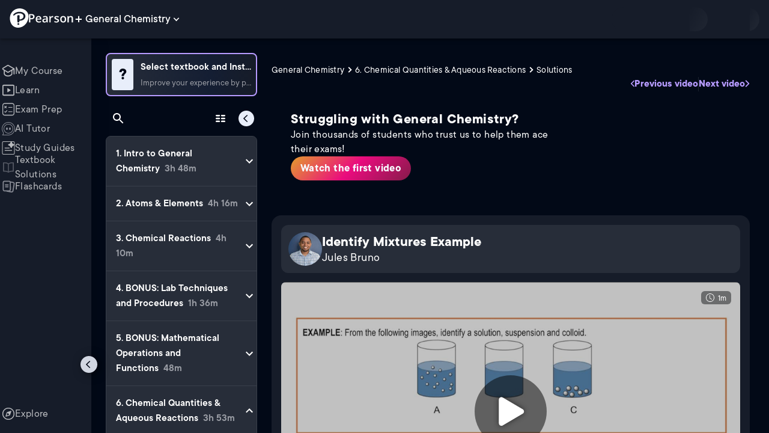

--- FILE ---
content_type: text/html; charset=utf-8
request_url: https://www.pearson.com/channels/general-chemistry/asset/2a642045/solutions-example-2
body_size: 47943
content:
<!DOCTYPE html><html lang="en"><head><meta charSet="utf-8"/><meta property="og:type" content="website"/><meta name="viewport" content="width=device-width, initial-scale=1"/><meta name="theme-color" content="#000000"/><meta property="og:image" content="https://www.pearson.com/channels/channels-logo.jpg"/><meta property="twitter:card" content="summary_large_image"/><meta property="twitter:image" content="https://www.pearson.com/channels/channels-logo.jpg"/><title>Identify Mixtures Example | Study Prep in Pearson+</title><meta property="og:title" content="Identify Mixtures Example | Study Prep in Pearson+"/><meta property="twitter:title" content="Identify Mixtures Example | Study Prep in Pearson+"/><meta name="description" content="Identify Mixtures Example"/><meta property="og:description" content="Identify Mixtures Example"/><meta property="twitter:description" content="Identify Mixtures Example"/><link rel="canonical" href="https://www.pearson.com/channels/general-chemistry/asset/2a642045/solutions-example-2"/><meta property="og:url" content="https://www.pearson.com/channels/general-chemistry/asset/2a642045/solutions-example-2"/><meta property="twitter:url" content="https://www.pearson.com/channels/general-chemistry/asset/2a642045/solutions-example-2"/><meta name="next-head-count" content="16"/><meta name="emotion-insertion-point" content=""/><style data-emotion="mui b6nho2 awgou1 q7mezt 10w9fme r9sqo6 10r7ggg 1g801pg r7k176 t3p1a1 7mxrdu abqyn 15830to 9vd5ud 11fhglq 1sjqd0u xgb323 hf94ok 1cbf1l2 1mpzjuh">.mui-b6nho2{background-color:#161c29;color:#fefefe;-webkit-transition:box-shadow 300ms cubic-bezier(0.4, 0, 0.2, 1) 0ms;transition:box-shadow 300ms cubic-bezier(0.4, 0, 0.2, 1) 0ms;box-shadow:var(--Paper-shadow);background-image:var(--Paper-overlay);display:-webkit-box;display:-webkit-flex;display:-ms-flexbox;display:flex;-webkit-flex-direction:column;-ms-flex-direction:column;flex-direction:column;width:100%;box-sizing:border-box;-webkit-flex-shrink:0;-ms-flex-negative:0;flex-shrink:0;position:fixed;z-index:1100;top:0;left:auto;right:0;--AppBar-background:#90caf9;--AppBar-color:rgba(0, 0, 0, 0.87);}@media print{.mui-b6nho2{position:absolute;}}.mui-awgou1{position:relative;display:-webkit-box;display:-webkit-flex;display:-ms-flexbox;display:flex;-webkit-align-items:center;-webkit-box-align:center;-ms-flex-align:center;align-items:center;padding-left:16px;padding-right:16px;min-height:56px;}@media (min-width:600px){.mui-awgou1{padding-left:24px;padding-right:24px;}}@media (min-width:0px){@media (orientation: landscape){.mui-awgou1{min-height:48px;}}}@media (min-width:600px){.mui-awgou1{min-height:64px;}}.mui-q7mezt{-webkit-user-select:none;-moz-user-select:none;-ms-user-select:none;user-select:none;width:1em;height:1em;display:inline-block;-webkit-flex-shrink:0;-ms-flex-negative:0;flex-shrink:0;-webkit-transition:fill 200ms cubic-bezier(0.4, 0, 0.2, 1) 0ms;transition:fill 200ms cubic-bezier(0.4, 0, 0.2, 1) 0ms;fill:currentColor;font-size:1.5rem;}.mui-10w9fme{margin:0;-webkit-flex-shrink:0;-ms-flex-negative:0;flex-shrink:0;border-width:0;border-style:solid;border-color:#2d374a;border-bottom-width:thin;}.mui-r9sqo6{display:-webkit-inline-box;display:-webkit-inline-flex;display:-ms-inline-flexbox;display:inline-flex;-webkit-align-items:center;-webkit-box-align:center;-ms-flex-align:center;align-items:center;-webkit-box-pack:center;-ms-flex-pack:center;-webkit-justify-content:center;justify-content:center;position:relative;box-sizing:border-box;-webkit-tap-highlight-color:transparent;background-color:transparent;outline:0;border:0;margin:0;border-radius:0;padding:0;cursor:pointer;-webkit-user-select:none;-moz-user-select:none;-ms-user-select:none;user-select:none;vertical-align:middle;-moz-appearance:none;-webkit-appearance:none;-webkit-text-decoration:none;text-decoration:none;color:inherit;text-align:center;-webkit-flex:0 0 auto;-ms-flex:0 0 auto;flex:0 0 auto;font-size:1.5rem;padding:8px;border-radius:50%;color:#fff;-webkit-transition:background-color 150ms cubic-bezier(0.4, 0, 0.2, 1) 0ms;transition:background-color 150ms cubic-bezier(0.4, 0, 0.2, 1) 0ms;padding:5px;font-size:1.125rem;}.mui-r9sqo6::-moz-focus-inner{border-style:none;}.mui-r9sqo6.Mui-disabled{pointer-events:none;cursor:default;}@media print{.mui-r9sqo6{-webkit-print-color-adjust:exact;color-adjust:exact;}}.mui-r9sqo6.Mui-disabled{background-color:transparent;color:rgba(255, 255, 255, 0.3);}.mui-r9sqo6.MuiIconButton-loading{color:transparent;}.mui-r9sqo6:hover{background-color:transparent;}.mui-r9sqo6:focus-visible{outline:2px solid var(--Text-darkTheme--Default);outline-offset:2px;}.mui-10r7ggg{list-style:none;margin:0;padding:0;position:relative;-webkit-align-self:stretch;-ms-flex-item-align:stretch;align-self:stretch;box-sizing:border-box;width:100%;background-color:var(--background-dark-theme-bg-level-2);border-radius:8px;border:1px solid var(--Border-darkTheme--border);overflow-x:hidden;}.mui-10r7ggg::-webkit-scrollbar-button{display:none;}.mui-10r7ggg::-webkit-scrollbar{width:8px;}.mui-10r7ggg::-webkit-scrollbar-thumb{width:8px;background:var(--Swatch-Light-900);border-radius:20px;visibility:hidden;}.mui-10r7ggg:hover::-webkit-scrollbar-thumb{visibility:visible;}.mui-1g801pg{display:-webkit-box;display:-webkit-flex;display:-ms-flexbox;display:flex;-webkit-box-pack:start;-ms-flex-pack:start;-webkit-justify-content:flex-start;justify-content:flex-start;-webkit-align-items:center;-webkit-box-align:center;-ms-flex-align:center;align-items:center;position:relative;-webkit-text-decoration:none;text-decoration:none;width:100%;box-sizing:border-box;text-align:left;border-bottom:1px solid #2d374a;-webkit-background-clip:padding-box;background-clip:padding-box;padding-top:12px;padding-bottom:12px;border-color:#2d374a;}.mui-r7k176{display:-webkit-inline-box;display:-webkit-inline-flex;display:-ms-inline-flexbox;display:inline-flex;-webkit-align-items:center;-webkit-box-align:center;-ms-flex-align:center;align-items:center;-webkit-box-pack:center;-ms-flex-pack:center;-webkit-justify-content:center;justify-content:center;position:relative;box-sizing:border-box;-webkit-tap-highlight-color:transparent;background-color:transparent;outline:0;border:0;margin:0;border-radius:0;padding:0;cursor:pointer;-webkit-user-select:none;-moz-user-select:none;-ms-user-select:none;user-select:none;vertical-align:middle;-moz-appearance:none;-webkit-appearance:none;-webkit-text-decoration:none;text-decoration:none;color:inherit;display:-webkit-box;display:-webkit-flex;display:-ms-flexbox;display:flex;-webkit-box-flex:1;-webkit-flex-grow:1;-ms-flex-positive:1;flex-grow:1;-webkit-box-pack:start;-ms-flex-pack:start;-webkit-justify-content:flex-start;justify-content:flex-start;-webkit-align-items:center;-webkit-box-align:center;-ms-flex-align:center;align-items:center;position:relative;-webkit-text-decoration:none;text-decoration:none;min-width:0;box-sizing:border-box;text-align:left;padding-top:8px;padding-bottom:8px;-webkit-transition:background-color 150ms cubic-bezier(0.4, 0, 0.2, 1) 0ms;transition:background-color 150ms cubic-bezier(0.4, 0, 0.2, 1) 0ms;padding:0 0 0 16px!important;}.mui-r7k176::-moz-focus-inner{border-style:none;}.mui-r7k176.Mui-disabled{pointer-events:none;cursor:default;}@media print{.mui-r7k176{-webkit-print-color-adjust:exact;color-adjust:exact;}}.mui-r7k176:hover{-webkit-text-decoration:none;text-decoration:none;background-color:rgba(255, 255, 255, 0.08);}@media (hover: none){.mui-r7k176:hover{background-color:transparent;}}.mui-r7k176.Mui-selected{background-color:rgba(144, 202, 249, 0.16);}.mui-r7k176.Mui-selected.Mui-focusVisible{background-color:rgba(144, 202, 249, 0.28);}.mui-r7k176.Mui-selected:hover{background-color:rgba(144, 202, 249, 0.24);}@media (hover: none){.mui-r7k176.Mui-selected:hover{background-color:rgba(144, 202, 249, 0.16);}}.mui-r7k176.Mui-focusVisible{background-color:rgba(255, 255, 255, 0.12);}.mui-r7k176.Mui-disabled{opacity:0.38;}.mui-r7k176:hover{background-color:transparent;}.mui-r7k176.Mui-selected{background-color:transparent;}.mui-r7k176.Mui-selected:hover{background-color:transparent;}.mui-t3p1a1{-webkit-flex:1 1 auto;-ms-flex:1 1 auto;flex:1 1 auto;min-width:0;margin-top:4px;margin-bottom:4px;}.MuiTypography-root:where(.mui-t3p1a1 .MuiListItemText-primary){display:block;}.MuiTypography-root:where(.mui-t3p1a1 .MuiListItemText-secondary){display:block;}.mui-7mxrdu{display:-webkit-inline-box;display:-webkit-inline-flex;display:-ms-inline-flexbox;display:inline-flex;-webkit-align-items:center;-webkit-box-align:center;-ms-flex-align:center;align-items:center;-webkit-box-pack:center;-ms-flex-pack:center;-webkit-justify-content:center;justify-content:center;position:relative;box-sizing:border-box;-webkit-tap-highlight-color:transparent;background-color:transparent;outline:0;border:0;margin:0;border-radius:0;padding:0;cursor:pointer;-webkit-user-select:none;-moz-user-select:none;-ms-user-select:none;user-select:none;vertical-align:middle;-moz-appearance:none;-webkit-appearance:none;-webkit-text-decoration:none;text-decoration:none;color:inherit;font-family:TT Commons;font-weight:500;font-size:0.875rem;line-height:1.75;text-transform:uppercase;min-width:64px;padding:6px 16px;border:0;border-radius:4px;-webkit-transition:background-color 250ms cubic-bezier(0.4, 0, 0.2, 1) 0ms,box-shadow 250ms cubic-bezier(0.4, 0, 0.2, 1) 0ms,border-color 250ms cubic-bezier(0.4, 0, 0.2, 1) 0ms,color 250ms cubic-bezier(0.4, 0, 0.2, 1) 0ms;transition:background-color 250ms cubic-bezier(0.4, 0, 0.2, 1) 0ms,box-shadow 250ms cubic-bezier(0.4, 0, 0.2, 1) 0ms,border-color 250ms cubic-bezier(0.4, 0, 0.2, 1) 0ms,color 250ms cubic-bezier(0.4, 0, 0.2, 1) 0ms;padding:6px 8px;color:var(--variant-textColor);background-color:var(--variant-textBg);--variant-textColor:#90caf9;--variant-outlinedColor:#90caf9;--variant-outlinedBorder:rgba(144, 202, 249, 0.5);--variant-containedColor:rgba(0, 0, 0, 0.87);--variant-containedBg:#90caf9;padding:4px 5px;font-size:0.8125rem;box-shadow:none;-webkit-transition:background-color 250ms cubic-bezier(0.4, 0, 0.2, 1) 0ms,box-shadow 250ms cubic-bezier(0.4, 0, 0.2, 1) 0ms,border-color 250ms cubic-bezier(0.4, 0, 0.2, 1) 0ms;transition:background-color 250ms cubic-bezier(0.4, 0, 0.2, 1) 0ms,box-shadow 250ms cubic-bezier(0.4, 0, 0.2, 1) 0ms,border-color 250ms cubic-bezier(0.4, 0, 0.2, 1) 0ms;text-transform:none;}.mui-7mxrdu::-moz-focus-inner{border-style:none;}.mui-7mxrdu.Mui-disabled{pointer-events:none;cursor:default;}@media print{.mui-7mxrdu{-webkit-print-color-adjust:exact;color-adjust:exact;}}.mui-7mxrdu:hover{-webkit-text-decoration:none;text-decoration:none;}.mui-7mxrdu.Mui-disabled{color:rgba(255, 255, 255, 0.3);}@media (hover: hover){.mui-7mxrdu:hover{--variant-containedBg:#42a5f5;--variant-textBg:rgba(144, 202, 249, 0.08);--variant-outlinedBorder:#90caf9;--variant-outlinedBg:rgba(144, 202, 249, 0.08);}}.mui-7mxrdu:hover{box-shadow:none;}.mui-7mxrdu.Mui-focusVisible{box-shadow:none;}.mui-7mxrdu:active{box-shadow:none;}.mui-7mxrdu.Mui-disabled{box-shadow:none;}.mui-7mxrdu.MuiButton-loading{color:transparent;}.mui-abqyn{height:0;overflow:hidden;-webkit-transition:height 300ms cubic-bezier(0.4, 0, 0.2, 1) 0ms;transition:height 300ms cubic-bezier(0.4, 0, 0.2, 1) 0ms;visibility:hidden;}.mui-15830to{display:-webkit-box;display:-webkit-flex;display:-ms-flexbox;display:flex;width:100%;}.mui-9vd5ud{width:100%;}.mui-11fhglq{list-style:none;margin:0;padding:0;position:relative;}.mui-1sjqd0u{display:-webkit-box;display:-webkit-flex;display:-ms-flexbox;display:flex;-webkit-box-pack:start;-ms-flex-pack:start;-webkit-justify-content:flex-start;justify-content:flex-start;-webkit-align-items:center;-webkit-box-align:center;-ms-flex-align:center;align-items:center;position:relative;-webkit-text-decoration:none;text-decoration:none;width:100%;box-sizing:border-box;text-align:left;border-bottom:1px solid #2d374a;-webkit-background-clip:padding-box;background-clip:padding-box;padding-top:12px;padding-bottom:12px;border-color:#2d374a;position:relative;}.mui-xgb323{display:-webkit-inline-box;display:-webkit-inline-flex;display:-ms-inline-flexbox;display:inline-flex;-webkit-align-items:center;-webkit-box-align:center;-ms-flex-align:center;align-items:center;-webkit-box-pack:center;-ms-flex-pack:center;-webkit-justify-content:center;justify-content:center;position:relative;box-sizing:border-box;-webkit-tap-highlight-color:transparent;background-color:transparent;outline:0;border:0;margin:0;border-radius:0;padding:0;cursor:pointer;-webkit-user-select:none;-moz-user-select:none;-ms-user-select:none;user-select:none;vertical-align:middle;-moz-appearance:none;-webkit-appearance:none;-webkit-text-decoration:none;text-decoration:none;color:inherit;display:-webkit-box;display:-webkit-flex;display:-ms-flexbox;display:flex;-webkit-box-flex:1;-webkit-flex-grow:1;-ms-flex-positive:1;flex-grow:1;-webkit-box-pack:start;-ms-flex-pack:start;-webkit-justify-content:flex-start;justify-content:flex-start;-webkit-align-items:center;-webkit-box-align:center;-ms-flex-align:center;align-items:center;position:relative;-webkit-text-decoration:none;text-decoration:none;min-width:0;box-sizing:border-box;text-align:left;padding-top:8px;padding-bottom:8px;-webkit-transition:background-color 150ms cubic-bezier(0.4, 0, 0.2, 1) 0ms;transition:background-color 150ms cubic-bezier(0.4, 0, 0.2, 1) 0ms;padding:0px;}.mui-xgb323::-moz-focus-inner{border-style:none;}.mui-xgb323.Mui-disabled{pointer-events:none;cursor:default;}@media print{.mui-xgb323{-webkit-print-color-adjust:exact;color-adjust:exact;}}.mui-xgb323:hover{-webkit-text-decoration:none;text-decoration:none;background-color:rgba(255, 255, 255, 0.08);}@media (hover: none){.mui-xgb323:hover{background-color:transparent;}}.mui-xgb323.Mui-selected{background-color:rgba(144, 202, 249, 0.16);}.mui-xgb323.Mui-selected.Mui-focusVisible{background-color:rgba(144, 202, 249, 0.28);}.mui-xgb323.Mui-selected:hover{background-color:rgba(144, 202, 249, 0.24);}@media (hover: none){.mui-xgb323.Mui-selected:hover{background-color:rgba(144, 202, 249, 0.16);}}.mui-xgb323.Mui-focusVisible{background-color:rgba(255, 255, 255, 0.12);}.mui-xgb323.Mui-disabled{opacity:0.38;}.mui-xgb323:hover{background-color:transparent;}.mui-xgb323.Mui-selected{background-color:transparent;}.mui-xgb323.Mui-selected:hover{background-color:transparent;}.mui-hf94ok{-webkit-flex:1 1 auto;-ms-flex:1 1 auto;flex:1 1 auto;min-width:0;margin-top:4px;margin-bottom:4px;padding-left:56px;padding-left:24px;}.MuiTypography-root:where(.mui-hf94ok .MuiListItemText-primary){display:block;}.MuiTypography-root:where(.mui-hf94ok .MuiListItemText-secondary){display:block;}.mui-1cbf1l2{height:0;overflow:hidden;-webkit-transition:height 300ms cubic-bezier(0.4, 0, 0.2, 1) 0ms;transition:height 300ms cubic-bezier(0.4, 0, 0.2, 1) 0ms;height:auto;overflow:visible;}.mui-1mpzjuh{display:-webkit-inline-box;display:-webkit-inline-flex;display:-ms-inline-flexbox;display:inline-flex;-webkit-align-items:center;-webkit-box-align:center;-ms-flex-align:center;align-items:center;-webkit-box-pack:center;-ms-flex-pack:center;-webkit-justify-content:center;justify-content:center;position:relative;box-sizing:border-box;-webkit-tap-highlight-color:transparent;background-color:transparent;outline:0;border:0;margin:0;border-radius:0;padding:0;cursor:pointer;-webkit-user-select:none;-moz-user-select:none;-ms-user-select:none;user-select:none;vertical-align:middle;-moz-appearance:none;-webkit-appearance:none;-webkit-text-decoration:none;text-decoration:none;color:inherit;text-align:center;-webkit-flex:0 0 auto;-ms-flex:0 0 auto;flex:0 0 auto;font-size:1.5rem;padding:8px;border-radius:50%;color:#fff;-webkit-transition:background-color 150ms cubic-bezier(0.4, 0, 0.2, 1) 0ms;transition:background-color 150ms cubic-bezier(0.4, 0, 0.2, 1) 0ms;padding:12px;font-size:1.75rem;}.mui-1mpzjuh::-moz-focus-inner{border-style:none;}.mui-1mpzjuh.Mui-disabled{pointer-events:none;cursor:default;}@media print{.mui-1mpzjuh{-webkit-print-color-adjust:exact;color-adjust:exact;}}.mui-1mpzjuh.Mui-disabled{background-color:transparent;color:rgba(255, 255, 255, 0.3);}.mui-1mpzjuh.MuiIconButton-loading{color:transparent;}.mui-1mpzjuh:hover{background-color:transparent;}.mui-1mpzjuh:focus-visible{outline:2px solid var(--Text-darkTheme--Default);outline-offset:2px;}</style><link rel="icon" href="https://www.pearson.com/etc/designs/global-store/pearsonplus/favicon.ico"/><link rel="shortcut icon" href="https://www.pearson.com/etc/designs/global-store/pearsonplus/favicon.ico"/><link rel="apple-touch-icon" href="/logo192.png"/><link rel="preload" as="script" href="https://www.pearson.com/assets/ea894bc049167f794e266452faa1fa11422373f0727"/><link rel="preload" href="https://static.studychannel.pearsonprd.tech/fonts/tt-commons.css" as="style"/><link rel="stylesheet" href="https://static.studychannel.pearsonprd.tech/fonts/tt-commons.css"/><link rel="preload" href="/channels/_next/static/css/662d22eba9c66389.css" as="style"/><link rel="stylesheet" href="/channels/_next/static/css/662d22eba9c66389.css" data-n-g=""/><link rel="preload" href="/channels/_next/static/css/b4813fa38d5a3705.css" as="style"/><link rel="stylesheet" href="/channels/_next/static/css/b4813fa38d5a3705.css" data-n-p=""/><link rel="preload" href="/channels/_next/static/css/105a4832be464467.css" as="style"/><link rel="stylesheet" href="/channels/_next/static/css/105a4832be464467.css" data-n-p=""/><link rel="preload" href="/channels/_next/static/css/0d0e59d9465fc19d.css" as="style"/><link rel="stylesheet" href="/channels/_next/static/css/0d0e59d9465fc19d.css" data-n-p=""/><link rel="preload" href="/channels/_next/static/css/0ef4c8b5652dcf87.css" as="style"/><link rel="stylesheet" href="/channels/_next/static/css/0ef4c8b5652dcf87.css" data-n-p=""/><link rel="preload" href="/channels/_next/static/css/5fb82a48424bfd07.css" as="style"/><link rel="stylesheet" href="/channels/_next/static/css/5fb82a48424bfd07.css" data-n-p=""/><link rel="preload" href="/channels/_next/static/css/61839992a7bf61df.css" as="style"/><link rel="stylesheet" href="/channels/_next/static/css/61839992a7bf61df.css" data-n-p=""/><noscript data-n-css=""></noscript><script type="text/javascript" src="https://www.pearson.com/assets/ea894bc049167f794e266452faa1fa11422373f0727"  ></script><script defer="" nomodule="" src="/channels/_next/static/chunks/polyfills-42372ed130431b0a.js"></script><script src="/channels/_next/static/chunks/webpack-f1f34fd8af64dbf9.js" defer=""></script><script src="/channels/_next/static/chunks/framework-945b357d4a851f4b.js" defer=""></script><script src="/channels/_next/static/chunks/main-1da665e70e46b984.js" defer=""></script><script src="/channels/_next/static/chunks/pages/_app-88433603c7ba56d7.js" defer=""></script><script src="/channels/_next/static/chunks/9353-8825306d3ae48c9f.js" defer=""></script><script src="/channels/_next/static/chunks/2812-a9da497961ace24d.js" defer=""></script><script src="/channels/_next/static/chunks/2515-f5152e1069ade688.js" defer=""></script><script src="/channels/_next/static/chunks/1218-2c9e2d50d557f6c9.js" defer=""></script><script src="/channels/_next/static/chunks/9470-503b15789f1f9275.js" defer=""></script><script src="/channels/_next/static/chunks/3075-f6a768ecbd8e2778.js" defer=""></script><script src="/channels/_next/static/chunks/4859-0c0a5402c9c8cf40.js" defer=""></script><script src="/channels/_next/static/chunks/8738-1d90454d6c3295da.js" defer=""></script><script src="/channels/_next/static/chunks/6009-f9c0f77c1d9363c4.js" defer=""></script><script src="/channels/_next/static/chunks/4496-c861fcdcf53199ab.js" defer=""></script><script src="/channels/_next/static/chunks/7817-d06ef51e48469b38.js" defer=""></script><script src="/channels/_next/static/chunks/5977-8dab3b1a1ad109e5.js" defer=""></script><script src="/channels/_next/static/chunks/6444-ff128e3f436bd0af.js" defer=""></script><script src="/channels/_next/static/chunks/3861-13365014eaa933e4.js" defer=""></script><script src="/channels/_next/static/chunks/7921-2de4528359360c00.js" defer=""></script><script src="/channels/_next/static/chunks/4956-cb47dfe5ab00654d.js" defer=""></script><script src="/channels/_next/static/chunks/2092-cd63753771cec1ec.js" defer=""></script><script src="/channels/_next/static/chunks/5395-3d3595b47f3b9fd6.js" defer=""></script><script src="/channels/_next/static/chunks/2022-529fdfcec290c7f5.js" defer=""></script><script src="/channels/_next/static/chunks/7938-d2b740b5019e5902.js" defer=""></script><script src="/channels/_next/static/chunks/pages/%5BcourseId%5D/asset/%5BassetId%5D/%5BassetName%5D-b4e5d102564ef98b.js" defer=""></script><script src="/channels/_next/static/p9NMlnJz4sR4sl7XiAnuy/_buildManifest.js" defer=""></script><script src="/channels/_next/static/p9NMlnJz4sR4sl7XiAnuy/_ssgManifest.js" defer=""></script>
                              <script>!function(e){var n="https://s.go-mpulse.net/boomerang/";if("False"=="True")e.BOOMR_config=e.BOOMR_config||{},e.BOOMR_config.PageParams=e.BOOMR_config.PageParams||{},e.BOOMR_config.PageParams.pci=!0,n="https://s2.go-mpulse.net/boomerang/";if(window.BOOMR_API_key="XCNNJ-G8PCV-U855W-LP259-ULUSU",function(){function e(){if(!r){var e=document.createElement("script");e.id="boomr-scr-as",e.src=window.BOOMR.url,e.async=!0,o.appendChild(e),r=!0}}function t(e){r=!0;var n,t,a,i,d=document,O=window;if(window.BOOMR.snippetMethod=e?"if":"i",t=function(e,n){var t=d.createElement("script");t.id=n||"boomr-if-as",t.src=window.BOOMR.url,BOOMR_lstart=(new Date).getTime(),e=e||d.body,e.appendChild(t)},!window.addEventListener&&window.attachEvent&&navigator.userAgent.match(/MSIE [67]\./))return window.BOOMR.snippetMethod="s",void t(o,"boomr-async");a=document.createElement("IFRAME"),a.src="about:blank",a.title="",a.role="presentation",a.loading="eager",i=(a.frameElement||a).style,i.width=0,i.height=0,i.border=0,i.display="none",o.appendChild(a);try{O=a.contentWindow,d=O.document.open()}catch(_){n=document.domain,a.src="javascript:var d=document.open();d.domain='"+n+"';void 0;",O=a.contentWindow,d=O.document.open()}if(n)d._boomrl=function(){this.domain=n,t()},d.write("<bo"+"dy onload='document._boomrl();'>");else if(O._boomrl=function(){t()},O.addEventListener)O.addEventListener("load",O._boomrl,!1);else if(O.attachEvent)O.attachEvent("onload",O._boomrl);d.close()}function a(e){window.BOOMR_onload=e&&e.timeStamp||(new Date).getTime()}if(!window.BOOMR||!window.BOOMR.version&&!window.BOOMR.snippetExecuted){window.BOOMR=window.BOOMR||{},window.BOOMR.snippetStart=(new Date).getTime(),window.BOOMR.snippetExecuted=!0,window.BOOMR.snippetVersion=14,window.BOOMR.url=n+"XCNNJ-G8PCV-U855W-LP259-ULUSU";var i=document.currentScript||document.getElementsByTagName("script")[0],o=i.parentNode,r=!1,d=document.createElement("link");if(d.relList&&"function"==typeof d.relList.supports&&d.relList.supports("preload")&&"as"in d)window.BOOMR.snippetMethod="p",d.href=window.BOOMR.url,d.rel="preload",d.as="script",d.addEventListener("load",e),d.addEventListener("error",function(){t(!0)}),setTimeout(function(){if(!r)t(!0)},3e3),BOOMR_lstart=(new Date).getTime(),o.appendChild(d);else t(!1);if(window.addEventListener)window.addEventListener("load",a,!1);else if(window.attachEvent)window.attachEvent("onload",a)}}(),"".length>0)if(e&&"performance"in e&&e.performance&&"function"==typeof e.performance.setResourceTimingBufferSize)e.performance.setResourceTimingBufferSize();!function(){if(BOOMR=e.BOOMR||{},BOOMR.plugins=BOOMR.plugins||{},!BOOMR.plugins.AK){var n=""=="true"?1:0,t="",a="aoilkfyxezglg2lss5pa-f-26bbdc217-clientnsv4-s.akamaihd.net",i="false"=="true"?2:1,o={"ak.v":"39","ak.cp":"1904824","ak.ai":parseInt("503985",10),"ak.ol":"0","ak.cr":9,"ak.ipv":4,"ak.proto":"h2","ak.rid":"2ff2ded4","ak.r":45721,"ak.a2":n,"ak.m":"x","ak.n":"essl","ak.bpcip":"3.144.181.0","ak.cport":50392,"ak.gh":"23.33.25.9","ak.quicv":"","ak.tlsv":"tls1.3","ak.0rtt":"","ak.0rtt.ed":"","ak.csrc":"-","ak.acc":"","ak.t":"1769117534","ak.ak":"hOBiQwZUYzCg5VSAfCLimQ==MP+1O4xBIN9I1vI0HorVlMUBMw+kGhWaAvnM0s2GXGQq8Qw4EC8jZdeUryUejY8FvmtgvoqUtd91CpLXhk7r+kFPmx3TEXJgqr8YuyBK5EbbGTCcjWgHFTV/MzOUWt3m5Fm6HgzttW+v8ocVr3DdEDtD8lMdt5aYOH+kldwecUYwn5JaftiCEzMlAWnqcZiojHUvBWUBB4RJdvsI47o+FJ5YYFhKDBHmcw5Ff41uiiOY5LtI183QyfgCQxGxwJIXPMLj5/GC38nIsfSunxC05xT6tEOI6X6YCeKNHSx7xWleMyNAkgdP/WDqeJNbG2MQQZQMmNK8nthi3upS43WW15YpWBgoYhWg2rfumT5ZuA4xP09BnRWRJKW73UT2Ab+hc21jb0QTOhdqHQm0sIc6F3ZT4QdU5SywN2NPSylgNF4=","ak.pv":"177","ak.dpoabenc":"","ak.tf":i};if(""!==t)o["ak.ruds"]=t;var r={i:!1,av:function(n){var t="http.initiator";if(n&&(!n[t]||"spa_hard"===n[t]))o["ak.feo"]=void 0!==e.aFeoApplied?1:0,BOOMR.addVar(o)},rv:function(){var e=["ak.bpcip","ak.cport","ak.cr","ak.csrc","ak.gh","ak.ipv","ak.m","ak.n","ak.ol","ak.proto","ak.quicv","ak.tlsv","ak.0rtt","ak.0rtt.ed","ak.r","ak.acc","ak.t","ak.tf"];BOOMR.removeVar(e)}};BOOMR.plugins.AK={akVars:o,akDNSPreFetchDomain:a,init:function(){if(!r.i){var e=BOOMR.subscribe;e("before_beacon",r.av,null,null),e("onbeacon",r.rv,null,null),r.i=!0}return this},is_complete:function(){return!0}}}}()}(window);</script></head><body class="study-theme-dark"><div id="__next"><div id="root"><a class="PUOR6p" href="#main-content-starts">Skip to main content</a><div class="S_xlzd"><header class="MuiPaper-root MuiPaper-elevation MuiPaper-elevation4 MuiAppBar-root MuiAppBar-colorPrimary MuiAppBar-positionFixed _9lQJQ_ mui-fixed mui-b6nho2" id="mainHeader" style="--Paper-shadow:0px 2px 4px -1px rgba(0,0,0,0.2),0px 4px 5px 0px rgba(0,0,0,0.14),0px 1px 10px 0px rgba(0,0,0,0.12);--Paper-overlay:linear-gradient(rgba(255, 255, 255, 0.092), rgba(255, 255, 255, 0.092))"><div class="MuiToolbar-root MuiToolbar-gutters MuiToolbar-regular v_I_em mui-awgou1"><div><a href="https://www.pearson.com/en-us/pearsonplus.html" class="w9JKWE" tabindex="0" role="button"><img src="/channels/images/PearsonLogo.svg" class="WN5pdq" alt="Pearson+ Logo" width="32" height="32"/><img role="presentation" src="/channels/images/PearsonLogoText.svg" class="RKsB3s" alt="Pearson+ Logo" width="88" height="18"/></a></div><button id=":R16al3l96:" class="gdM_Ks" aria-expanded="false" aria-controls="channelsModal"><p class="aVkELG">General Chemistry</p><svg class="MuiSvgIcon-root MuiSvgIcon-fontSizeMedium _4PuOGb mui-q7mezt" focusable="false" aria-hidden="true" viewBox="0 0 24 24"><path d="M7.41 8.59 12 13.17l4.59-4.58L18 10l-6 6-6-6z"></path></svg></button><div class="ZPRem8"><div class="JRTxfl"><div class="ZeKf_n vDS8QF"><div class="S0a0BQ" style="width:100%;height:100%"><span></span></div></div><div class="ZeKf_n"><div class="S0a0BQ" style="width:100%;height:100%"><span></span></div></div></div></div></div></header><div class="mL_aZ_"><div style="top:58px" class="IHblgN"><nav aria-label="channel" class="K2kWMu"><div role="list" class="V4mDev"><span role="listitem" class="_7BFWe2" data-coachmark="{&quot;position&quot;:&quot;bottom&quot;,&quot;offset&quot;:[0,10],&quot;step&quot;:1,&quot;label&quot;:&quot;My Course&quot;,&quot;text&quot;:&quot;Create a personalized study plan and get recommended content.&quot;}"><a class="vUU_gl" href="/channels/general-chemistry"><span>My Course</span></a></span><span role="listitem" class="_7BFWe2" data-coachmark="{&quot;position&quot;:&quot;bottom&quot;,&quot;offset&quot;:[0,10],&quot;step&quot;:2,&quot;label&quot;:&quot;Learn&quot;,&quot;text&quot;:&quot;Watch bite-sized video lessons by world-class instructors.&quot;}"><a class="vUU_gl" href="/channels/general-chemistry/learn/jules/ch-1-intro-to-general-chemistry/classification-of-matter"><span>Learn</span></a></span><span role="listitem" class="_7BFWe2" data-coachmark="{&quot;position&quot;:&quot;bottom&quot;,&quot;offset&quot;:[0,10],&quot;step&quot;:3,&quot;label&quot;:&quot;Exam Prep&quot;,&quot;text&quot;:&quot;Prepare for your exams with custom practice sets.&quot;}"><a class="vUU_gl" href="/channels/general-chemistry/exam-prep"><span>Exam Prep</span></a></span><span role="listitem" class="_7BFWe2" data-coachmark="{&quot;position&quot;:&quot;bottom&quot;,&quot;offset&quot;:[0,10],&quot;step&quot;:4,&quot;label&quot;:&quot;AI Tutor&quot;,&quot;text&quot;:&quot;Get unstuck with our trusted AI tutor.&quot;}"><a class="vUU_gl" href="/channels/general-chemistry/ai-tutor"><span>AI Tutor</span></a></span><span role="listitem" class="_7BFWe2" data-coachmark="{&quot;position&quot;:&quot;bottom&quot;,&quot;offset&quot;:[0,10],&quot;step&quot;:5,&quot;label&quot;:&quot;Study Guides&quot;,&quot;text&quot;:&quot;Transform your notes into study guides, flashcards, and practice problems.&quot;}"><a class="vUU_gl" href="/channels/general-chemistry/study-guides"><span>Study Guides</span></a></span><span role="listitem" class="_7BFWe2"><a class="vUU_gl" href="/channels/general-chemistry/textbook-solutions"><span>Textbook Solutions</span></a></span><span role="listitem" class="_7BFWe2"><a class="vUU_gl" href="/channels/general-chemistry/flashcards"><span>Flashcards</span></a></span><span role="listitem" class="_7BFWe2"><a class="vUU_gl" href="/channels/general-chemistry/explore/ch-1-intro-to-general-chemistry/classification-of-matter"><span>Explore</span></a></span><div aria-hidden="true" class="_3TfBic"></div></div></nav></div><div class="_9bHcpc"><nav aria-label="channel"><ul class="_51oDmM"><li class="_5AKkCe"><a class="P_CdIR" data-coachmark="{&quot;position&quot;:&quot;right&quot;,&quot;offset&quot;:[10,0],&quot;step&quot;:1,&quot;label&quot;:&quot;My Course&quot;,&quot;text&quot;:&quot;Create a personalized study plan and get recommended content.&quot;}" href="/channels/general-chemistry"><div class="_5qo0Fy"></div><div class="_2a6qYG" aria-label=""><img alt="" src="/channels/images/navigation/myCourseOutline.svg" height="22" width="22"/></div><span class="k78nyG">My Course</span></a></li><li class="MuiDivider-root MuiDivider-fullWidth _5AKkCe FU9xbf mui-10w9fme" role="none"></li><li class="_5AKkCe"><a class="P_CdIR" data-coachmark="{&quot;position&quot;:&quot;right&quot;,&quot;offset&quot;:[10,0],&quot;step&quot;:2,&quot;label&quot;:&quot;Learn&quot;,&quot;text&quot;:&quot;Watch bite-sized video lessons by world-class instructors.&quot;}" href="/channels/general-chemistry/learn/jules/ch-1-intro-to-general-chemistry/classification-of-matter"><div class="_5qo0Fy"></div><div class="_2a6qYG" aria-label=""><img alt="" src="/channels/images/navigation/learnOutline.svg" height="22" width="22"/></div><span class="k78nyG">Learn</span></a></li><li class="_5AKkCe"><a class="P_CdIR" data-coachmark="{&quot;position&quot;:&quot;right&quot;,&quot;offset&quot;:[10,0],&quot;step&quot;:3,&quot;label&quot;:&quot;Exam Prep&quot;,&quot;text&quot;:&quot;Prepare for your exams with custom practice sets.&quot;}" href="/channels/general-chemistry/exam-prep"><div class="_5qo0Fy"></div><div class="_2a6qYG" aria-label=""><img alt="" src="/channels/images/navigation/examPrepOutline.svg" height="22" width="22"/></div><span class="k78nyG">Exam Prep</span></a></li><li class="_5AKkCe"><a class="P_CdIR" data-coachmark="{&quot;position&quot;:&quot;right&quot;,&quot;offset&quot;:[10,0],&quot;step&quot;:4,&quot;label&quot;:&quot;AI Tutor&quot;,&quot;text&quot;:&quot;Get unstuck with our trusted AI tutor.&quot;}" href="/channels/general-chemistry/ai-tutor"><div class="_5qo0Fy"></div><div class="_2a6qYG" aria-label=""><img alt="" src="/channels/images/navigation/hwHelpOutline.svg" height="22" width="22"/></div><span class="k78nyG">AI Tutor</span></a></li><li class="_5AKkCe"><a class="P_CdIR" data-coachmark="{&quot;position&quot;:&quot;right&quot;,&quot;offset&quot;:[10,0],&quot;step&quot;:5,&quot;label&quot;:&quot;Study Guides&quot;,&quot;text&quot;:&quot;Transform your notes into study guides, flashcards, and practice problems.&quot;}" href="/channels/general-chemistry/study-guides"><div class="_5qo0Fy"></div><div class="_2a6qYG" aria-label=""><img alt="" src="/channels/images/navigation/studyGuidesOutline.svg" height="22" width="22"/></div><span class="k78nyG">Study Guides</span></a></li><li class="_5AKkCe"><a class="P_CdIR" href="/channels/general-chemistry/textbook-solutions"><div class="_5qo0Fy"></div><div class="_2a6qYG" aria-label=""><img alt="" src="/channels/images/navigation/textbookSolutionsOutlined.svg" height="22" width="22"/></div><span class="k78nyG">Textbook Solutions</span></a></li><li class="_5AKkCe"><a class="P_CdIR" href="/channels/general-chemistry/flashcards"><div class="_5qo0Fy"></div><div class="_2a6qYG" aria-label=""><img alt="" src="/channels/images/navigation/flashcardsOutline.svg" height="22" width="22"/></div><span class="k78nyG">Flashcards</span></a></li><li class="MuiDivider-root MuiDivider-fullWidth _5AKkCe FU9xbf mui-10w9fme" role="none"></li><li class="_5AKkCe FPETun"><a class="P_CdIR" href="/channels/general-chemistry/explore/ch-1-intro-to-general-chemistry/classification-of-matter"><div class="_5qo0Fy"></div><div class="_2a6qYG" aria-label=""><img alt="" src="/channels/images/navigation/exploreOutline.svg" height="22" width="22"/></div><span class="k78nyG">Explore</span></a></li></ul></nav><button class="MuiButtonBase-root MuiIconButton-root MuiIconButton-sizeSmall LOCt6o mui-r9sqo6" tabindex="0" type="button" aria-label="Hide navigation"><img src="/channels/images/navigation/collapseTOC.svg" alt="" width="18" height="18"/></button></div><div id="course-content-wrapper-id" class="pgk82m"><div class="KEaPyn"><div style="display:contents" data-a11y-owner="" data-a11y-owner-root-link=":R9jl96:-owner-state-owner-root" data-a11y-owner-root=":R9jl96:-owner-state-owner-root"><main id="main-content-starts"><div class="TpnSq9"><div class="k_2zu_"><div role="navigation" aria-labelledby=":R3pjl96:" class="vgBHcF"><div id="enrollment-cta-container" class="spmj5S"><div class="MLAyKF"><button type="button" class="wx_lJz" aria-describedby=":R2jpjl96:"><div class="_2mj4Qt">?</div><div class="jPqi12"><span class="evZoBg">Select textbook and Institution</span><p aria-hidden="true" id=":R2jpjl96:" class="VBhMg7" aria-label="Improve your experience by picking them">Improve your experience by picking them</p></div></button></div></div><div class="TZ1E1a"><div class="WWiYz1"><span id=":R3pjl96:" class="jYFpyL">Table of contents</span><div role="search" aria-label="Table of contents"><button class="MuiButtonBase-root MuiIconButton-root MuiIconButton-sizeSmall VYV9Jq mui-r9sqo6" tabindex="0" type="button" aria-label="Search in the table of contents"><svg class="MuiSvgIcon-root MuiSvgIcon-fontSizeMedium Z74YDX mui-q7mezt" focusable="false" aria-hidden="true" viewBox="0 0 24 24"><path d="M15.5 14h-.79l-.28-.27C15.41 12.59 16 11.11 16 9.5 16 5.91 13.09 3 9.5 3S3 5.91 3 9.5 5.91 16 9.5 16c1.61 0 3.09-.59 4.23-1.57l.27.28v.79l5 4.99L20.49 19zm-6 0C7.01 14 5 11.99 5 9.5S7.01 5 9.5 5 14 7.01 14 9.5 11.99 14 9.5 14"></path></svg></button></div><div><button class="MuiButtonBase-root MuiIconButton-root MuiIconButton-sizeSmall vWd8R_ mui-r9sqo6" tabindex="0" type="button" aria-label="Table of contents" aria-haspopup="dialog"><img alt="" src="/channels/images/TableOfContents.svg" width="32" height="32"/></button><span class="lmvWS_"><button class="MuiButtonBase-root MuiIconButton-root MuiIconButton-sizeSmall RdE9vR mui-r9sqo6" tabindex="0" type="button" aria-label="Hide table of content"><img alt="" src="/channels/images/navigation/collapseTOC.svg" class="xOMMiY" width="18" height="18"/></button></span></div><div class="fHO2t9"><div aria-live="polite"><span></span></div></div></div></div><div class="cecjNj"><div class="ZcO5Ok"><a class="PUOR6p" href="#guided-main-content-starts">Skip topic navigation</a></div></div><ul class="MuiList-root mui-10r7ggg" aria-label="Course chapters"><li class="MuiListItem-root MuiListItem-divider NCgY3E mui-1g801pg"><div class="MuiButtonBase-root MuiListItemButton-root MuiListItemButton-root mui-r7k176" tabindex="0" role="button" aria-expanded="false" aria-controls=":Rqfjpjl96:"><div class="MuiListItemText-root mui-t3p1a1"><div class="C8heh4"><div><div><span>1. Intro to General Chemistry</span><span aria-label="approx duration: 3h 48min" class="stVea0">3h 48m</span></div><div hidden=""><button class="MuiButtonBase-root MuiButton-root MuiButton-text MuiButton-textPrimary MuiButton-sizeSmall MuiButton-textSizeSmall MuiButton-colorPrimary MuiButton-disableElevation MuiButton-root MuiButton-text MuiButton-textPrimary MuiButton-sizeSmall MuiButton-textSizeSmall MuiButton-colorPrimary MuiButton-disableElevation n62TL9 mui-7mxrdu" tabindex="0" type="button" id=":Rqfjpjl96H1:">Chapter worksheet<img class="eCVPU_" src="/channels/images/primaryDownloadIcon.svg" alt=""/><img class="_3_aoI5" src="/channels/images/primaryDownloadIconHover.svg" alt=""/></button></div></div><svg class="MuiSvgIcon-root MuiSvgIcon-fontSizeMedium mui-q7mezt" focusable="false" aria-hidden="true" viewBox="0 0 24 24"><path d="M16.59 8.59 12 13.17 7.41 8.59 6 10l6 6 6-6z"></path></svg></div></div></div><div aria-owns=":Rqfjpjl96H1: :Rqfjpjl96H2:"></div></li><div style="min-height:0px" class="MuiCollapse-root MuiCollapse-vertical MuiCollapse-hidden mui-abqyn"><div class="MuiCollapse-wrapper MuiCollapse-vertical mui-15830to"><div class="MuiCollapse-wrapperInner MuiCollapse-vertical mui-9vd5ud"><ul class="MuiList-root zR8RVK mui-11fhglq" aria-label="1. Intro to General Chemistry chapter topics" id=":Rqfjpjl96:"><li class="MuiListItem-root MuiListItem-divider oWIqzb mui-1sjqd0u"><a class="MuiButtonBase-root MuiListItemButton-root MuiListItemButton-root mui-xgb323" tabindex="0" role="link" aria-current="false" href="/channels/general-chemistry/learn/jules/ch-1-intro-to-general-chemistry/classification-of-matter"><div class="MuiListItemText-root MuiListItemText-inset mui-hf94ok"><div><div class="Kel19U">Classification of Matter</div><span aria-label="approx duration: 18min" class="CSu3yz">18m</span></div></div></a></li><span aria-owns=":R6lagqfjpjl96:"></span><li class="MuiListItem-root MuiListItem-divider oWIqzb mui-1sjqd0u"><a class="MuiButtonBase-root MuiListItemButton-root MuiListItemButton-root mui-xgb323" tabindex="0" role="link" aria-current="false" href="/channels/general-chemistry/learn/jules/ch-1-intro-to-general-chemistry/physical-chemical-changes"><div class="MuiListItemText-root MuiListItemText-inset mui-hf94ok"><div><div class="Kel19U">Physical &amp; Chemical Changes</div><span aria-label="approx duration: 19min" class="CSu3yz">19m</span></div></div></a></li><span aria-owns=":Ralagqfjpjl96:"></span><li class="MuiListItem-root MuiListItem-divider oWIqzb mui-1sjqd0u"><a class="MuiButtonBase-root MuiListItemButton-root MuiListItemButton-root mui-xgb323" tabindex="0" role="link" aria-current="false" href="/channels/general-chemistry/learn/jules/ch-1-intro-to-general-chemistry/chemical-properties"><div class="MuiListItemText-root MuiListItemText-inset mui-hf94ok"><div><div class="Kel19U">Chemical Properties</div><span aria-label="approx duration: 7min" class="CSu3yz">7m</span></div></div></a></li><span aria-owns=":Relagqfjpjl96:"></span><li class="MuiListItem-root MuiListItem-divider oWIqzb mui-1sjqd0u"><a class="MuiButtonBase-root MuiListItemButton-root MuiListItemButton-root mui-xgb323" tabindex="0" role="link" aria-current="false" href="/channels/general-chemistry/learn/jules/ch-1-intro-to-general-chemistry/physical-properties"><div class="MuiListItemText-root MuiListItemText-inset mui-hf94ok"><div><div class="Kel19U">Physical Properties</div><span aria-label="approx duration: 5min" class="CSu3yz">5m</span></div></div></a></li><span aria-owns=":Rilagqfjpjl96:"></span><li class="MuiListItem-root MuiListItem-divider oWIqzb mui-1sjqd0u"><a class="MuiButtonBase-root MuiListItemButton-root MuiListItemButton-root mui-xgb323" tabindex="0" role="link" aria-current="false" href="/channels/general-chemistry/learn/jules/ch-1-intro-to-general-chemistry/intensive-vs-extensive-properties"><div class="MuiListItemText-root MuiListItemText-inset mui-hf94ok"><div><div class="Kel19U">Intensive vs. Extensive Properties</div><span aria-label="approx duration: 13min" class="CSu3yz">13m</span></div></div></a></li><span aria-owns=":Rmlagqfjpjl96:"></span><li class="MuiListItem-root MuiListItem-divider oWIqzb mui-1sjqd0u"><a class="MuiButtonBase-root MuiListItemButton-root MuiListItemButton-root mui-xgb323" tabindex="0" role="link" aria-current="false" href="/channels/general-chemistry/learn/jules/ch-1-intro-to-general-chemistry/temperature"><div class="MuiListItemText-root MuiListItemText-inset mui-hf94ok"><div><div class="Kel19U">Temperature</div><span aria-label="approx duration: 12min" class="CSu3yz">12m</span></div></div></a></li><span aria-owns=":Rqlagqfjpjl96:"></span><li class="MuiListItem-root MuiListItem-divider oWIqzb mui-1sjqd0u"><a class="MuiButtonBase-root MuiListItemButton-root MuiListItemButton-root mui-xgb323" tabindex="0" role="link" aria-current="false" href="/channels/general-chemistry/learn/jules/ch-1-intro-to-general-chemistry/scientific-notation"><div class="MuiListItemText-root MuiListItemText-inset mui-hf94ok"><div><div class="Kel19U">Scientific Notation</div><span aria-label="approx duration: 13min" class="CSu3yz">13m</span></div></div></a></li><span aria-owns=":Rulagqfjpjl96:"></span><li class="MuiListItem-root MuiListItem-divider oWIqzb mui-1sjqd0u"><a class="MuiButtonBase-root MuiListItemButton-root MuiListItemButton-root mui-xgb323" tabindex="0" role="link" aria-current="false" href="/channels/general-chemistry/learn/jules/ch-1-intro-to-general-chemistry/si-units"><div class="MuiListItemText-root MuiListItemText-inset mui-hf94ok"><div><div class="Kel19U">SI Units</div><span aria-label="approx duration: 7min" class="CSu3yz">7m</span></div></div></a></li><span aria-owns=":R12lagqfjpjl96:"></span><li class="MuiListItem-root MuiListItem-divider oWIqzb mui-1sjqd0u"><a class="MuiButtonBase-root MuiListItemButton-root MuiListItemButton-root mui-xgb323" tabindex="0" role="link" aria-current="false" href="/channels/general-chemistry/learn/jules/ch-1-intro-to-general-chemistry/metric-prefixes"><div class="MuiListItemText-root MuiListItemText-inset mui-hf94ok"><div><div class="Kel19U">Metric Prefixes</div><span aria-label="approx duration: 24min" class="CSu3yz">24m</span></div></div></a></li><span aria-owns=":R16lagqfjpjl96:"></span><li class="MuiListItem-root MuiListItem-divider oWIqzb mui-1sjqd0u"><a class="MuiButtonBase-root MuiListItemButton-root MuiListItemButton-root mui-xgb323" tabindex="0" role="link" aria-current="false" href="/channels/general-chemistry/learn/jules/ch-1-intro-to-general-chemistry/significant-figures"><div class="MuiListItemText-root MuiListItemText-inset mui-hf94ok"><div><div class="Kel19U">Significant Figures</div><span aria-label="approx duration: 9min" class="CSu3yz">9m</span></div></div></a></li><span aria-owns=":R1alagqfjpjl96:"></span><li class="MuiListItem-root MuiListItem-divider oWIqzb mui-1sjqd0u"><a class="MuiButtonBase-root MuiListItemButton-root MuiListItemButton-root mui-xgb323" tabindex="0" role="link" aria-current="false" href="/channels/general-chemistry/learn/jules/ch-1-intro-to-general-chemistry/significant-figures-precision-in-measurements"><div class="MuiListItemText-root MuiListItemText-inset mui-hf94ok"><div><div class="Kel19U">Significant Figures: Precision in Measurements</div><span aria-label="approx duration: 8min" class="CSu3yz">8m</span></div></div></a></li><span aria-owns=":R1elagqfjpjl96:"></span><li class="MuiListItem-root MuiListItem-divider oWIqzb mui-1sjqd0u"><a class="MuiButtonBase-root MuiListItemButton-root MuiListItemButton-root mui-xgb323" tabindex="0" role="link" aria-current="false" href="/channels/general-chemistry/learn/jules/ch-1-intro-to-general-chemistry/significant-figures-in-calculations"><div class="MuiListItemText-root MuiListItemText-inset mui-hf94ok"><div><div class="Kel19U">Significant Figures: In Calculations</div><span aria-label="approx duration: 14min" class="CSu3yz">14m</span></div></div></a></li><span aria-owns=":R1ilagqfjpjl96:"></span><li class="MuiListItem-root MuiListItem-divider oWIqzb mui-1sjqd0u"><a class="MuiButtonBase-root MuiListItemButton-root MuiListItemButton-root mui-xgb323" tabindex="0" role="link" aria-current="false" href="/channels/general-chemistry/learn/jules/ch-1-intro-to-general-chemistry/conversion-factors"><div class="MuiListItemText-root MuiListItemText-inset mui-hf94ok"><div><div class="Kel19U">Conversion Factors</div><span aria-label="approx duration: 16min" class="CSu3yz">16m</span></div></div></a></li><span aria-owns=":R1mlagqfjpjl96:"></span><li class="MuiListItem-root MuiListItem-divider oWIqzb mui-1sjqd0u"><a class="MuiButtonBase-root MuiListItemButton-root MuiListItemButton-root mui-xgb323" tabindex="0" role="link" aria-current="false" href="/channels/general-chemistry/learn/jules/ch-1-intro-to-general-chemistry/dimensional-analysis"><div class="MuiListItemText-root MuiListItemText-inset mui-hf94ok"><div><div class="Kel19U">Dimensional Analysis</div><span aria-label="approx duration: 17min" class="CSu3yz">17m</span></div></div></a></li><span aria-owns=":R1qlagqfjpjl96:"></span><li class="MuiListItem-root MuiListItem-divider oWIqzb mui-1sjqd0u"><a class="MuiButtonBase-root MuiListItemButton-root MuiListItemButton-root mui-xgb323" tabindex="0" role="link" aria-current="false" href="/channels/general-chemistry/learn/jules/ch-1-intro-to-general-chemistry/density"><div class="MuiListItemText-root MuiListItemText-inset mui-hf94ok"><div><div class="Kel19U">Density</div><span aria-label="approx duration: 12min" class="CSu3yz">12m</span></div></div></a></li><span aria-owns=":R1ulagqfjpjl96:"></span><li class="MuiListItem-root MuiListItem-divider oWIqzb mui-1sjqd0u"><a class="MuiButtonBase-root MuiListItemButton-root MuiListItemButton-root mui-xgb323" tabindex="0" role="link" aria-current="false" href="/channels/general-chemistry/learn/jules/ch-1-intro-to-general-chemistry/density-of-geometric-objects"><div class="MuiListItemText-root MuiListItemText-inset mui-hf94ok"><div><div class="Kel19U">Density of Geometric Objects</div><span aria-label="approx duration: 19min" class="CSu3yz">19m</span></div></div></a></li><span aria-owns=":R22lagqfjpjl96:"></span><li class="MuiListItem-root MuiListItem-divider oWIqzb mui-1sjqd0u"><a class="MuiButtonBase-root MuiListItemButton-root MuiListItemButton-root mui-xgb323" tabindex="0" role="link" aria-current="false" href="/channels/general-chemistry/learn/jules/ch-1-intro-to-general-chemistry/density-of-non-geometric-objects"><div class="MuiListItemText-root MuiListItemText-inset mui-hf94ok"><div><div class="Kel19U">Density of Non-Geometric Objects</div><span aria-label="approx duration: 7min" class="CSu3yz">7m</span></div></div></a></li><span aria-owns=":R26lagqfjpjl96:"></span></ul></div></div></div><li class="MuiListItem-root MuiListItem-divider NCgY3E mui-1g801pg"><div class="MuiButtonBase-root MuiListItemButton-root MuiListItemButton-root mui-r7k176" tabindex="0" role="button" aria-expanded="false" aria-controls=":R1afjpjl96:"><div class="MuiListItemText-root mui-t3p1a1"><div class="C8heh4"><div><div><span>2. Atoms &amp; Elements</span><span aria-label="approx duration: 4h 16min" class="stVea0">4h 16m</span></div><div hidden=""><button class="MuiButtonBase-root MuiButton-root MuiButton-text MuiButton-textPrimary MuiButton-sizeSmall MuiButton-textSizeSmall MuiButton-colorPrimary MuiButton-disableElevation MuiButton-root MuiButton-text MuiButton-textPrimary MuiButton-sizeSmall MuiButton-textSizeSmall MuiButton-colorPrimary MuiButton-disableElevation n62TL9 mui-7mxrdu" tabindex="0" type="button" id=":R1afjpjl96H1:">Chapter worksheet<img class="eCVPU_" src="/channels/images/primaryDownloadIcon.svg" alt=""/><img class="_3_aoI5" src="/channels/images/primaryDownloadIconHover.svg" alt=""/></button></div></div><svg class="MuiSvgIcon-root MuiSvgIcon-fontSizeMedium mui-q7mezt" focusable="false" aria-hidden="true" viewBox="0 0 24 24"><path d="M16.59 8.59 12 13.17 7.41 8.59 6 10l6 6 6-6z"></path></svg></div></div></div><div aria-owns=":R1afjpjl96H1: :R1afjpjl96H2:"></div></li><div style="min-height:0px" class="MuiCollapse-root MuiCollapse-vertical MuiCollapse-hidden mui-abqyn"><div class="MuiCollapse-wrapper MuiCollapse-vertical mui-15830to"><div class="MuiCollapse-wrapperInner MuiCollapse-vertical mui-9vd5ud"><ul class="MuiList-root zR8RVK mui-11fhglq" aria-label="2. Atoms &amp; Elements chapter topics" id=":R1afjpjl96:"><li class="MuiListItem-root MuiListItem-divider oWIqzb mui-1sjqd0u"><a class="MuiButtonBase-root MuiListItemButton-root MuiListItemButton-root mui-xgb323" tabindex="0" role="link" aria-current="false" href="/channels/general-chemistry/learn/jules/ch-2-atoms-elements/the-atom"><div class="MuiListItemText-root MuiListItemText-inset mui-hf94ok"><div><div class="Kel19U">The Atom</div><span aria-label="approx duration: 9min" class="CSu3yz">9m</span></div></div></a></li><span aria-owns=":R6lahafjpjl96:"></span><li class="MuiListItem-root MuiListItem-divider oWIqzb mui-1sjqd0u"><a class="MuiButtonBase-root MuiListItemButton-root MuiListItemButton-root mui-xgb323" tabindex="0" role="link" aria-current="false" href="/channels/general-chemistry/learn/jules/ch-2-atoms-elements/subatomic-particles"><div class="MuiListItemText-root MuiListItemText-inset mui-hf94ok"><div><div class="Kel19U">Subatomic Particles</div><span aria-label="approx duration: 15min" class="CSu3yz">15m</span></div></div></a></li><span aria-owns=":Ralahafjpjl96:"></span><li class="MuiListItem-root MuiListItem-divider oWIqzb mui-1sjqd0u"><a class="MuiButtonBase-root MuiListItemButton-root MuiListItemButton-root mui-xgb323" tabindex="0" role="link" aria-current="false" href="/channels/general-chemistry/learn/jules/ch-2-atoms-elements/isotopes"><div class="MuiListItemText-root MuiListItemText-inset mui-hf94ok"><div><div class="Kel19U">Isotopes</div><span aria-label="approx duration: 17min" class="CSu3yz">17m</span></div></div></a></li><span aria-owns=":Relahafjpjl96:"></span><li class="MuiListItem-root MuiListItem-divider oWIqzb mui-1sjqd0u"><a class="MuiButtonBase-root MuiListItemButton-root MuiListItemButton-root mui-xgb323" tabindex="0" role="link" aria-current="false" href="/channels/general-chemistry/learn/jules/ch-2-atoms-elements/ions"><div class="MuiListItemText-root MuiListItemText-inset mui-hf94ok"><div><div class="Kel19U">Ions</div><span aria-label="approx duration: 27min" class="CSu3yz">27m</span></div></div></a></li><span aria-owns=":Rilahafjpjl96:"></span><li class="MuiListItem-root MuiListItem-divider oWIqzb mui-1sjqd0u"><a class="MuiButtonBase-root MuiListItemButton-root MuiListItemButton-root mui-xgb323" tabindex="0" role="link" aria-current="false" href="/channels/general-chemistry/learn/jules/ch-2-atoms-elements/atomic-mass"><div class="MuiListItemText-root MuiListItemText-inset mui-hf94ok"><div><div class="Kel19U">Atomic Mass</div><span aria-label="approx duration: 28min" class="CSu3yz">28m</span></div></div></a></li><span aria-owns=":Rmlahafjpjl96:"></span><li class="MuiListItem-root MuiListItem-divider oWIqzb mui-1sjqd0u"><a class="MuiButtonBase-root MuiListItemButton-root MuiListItemButton-root mui-xgb323" tabindex="0" role="link" aria-current="false" href="/channels/general-chemistry/learn/jules/ch-2-atoms-elements/periodic-table-classifications"><div class="MuiListItemText-root MuiListItemText-inset mui-hf94ok"><div><div class="Kel19U">Periodic Table: Classifications</div><span aria-label="approx duration: 11min" class="CSu3yz">11m</span></div></div></a></li><span aria-owns=":Rqlahafjpjl96:"></span><li class="MuiListItem-root MuiListItem-divider oWIqzb mui-1sjqd0u"><a class="MuiButtonBase-root MuiListItemButton-root MuiListItemButton-root mui-xgb323" tabindex="0" role="link" aria-current="false" href="/channels/general-chemistry/learn/jules/ch-2-atoms-elements/periodic-table-group-names"><div class="MuiListItemText-root MuiListItemText-inset mui-hf94ok"><div><div class="Kel19U">Periodic Table: Group Names</div><span aria-label="approx duration: 8min" class="CSu3yz">8m</span></div></div></a></li><span aria-owns=":Rulahafjpjl96:"></span><li class="MuiListItem-root MuiListItem-divider oWIqzb mui-1sjqd0u"><a class="MuiButtonBase-root MuiListItemButton-root MuiListItemButton-root mui-xgb323" tabindex="0" role="link" aria-current="false" href="/channels/general-chemistry/learn/jules/ch-2-atoms-elements/periodic-table-representative-elements-transition-metals"><div class="MuiListItemText-root MuiListItemText-inset mui-hf94ok"><div><div class="Kel19U">Periodic Table: Representative Elements &amp; Transition Metals</div><span aria-label="approx duration: 7min" class="CSu3yz">7m</span></div></div></a></li><span aria-owns=":R12lahafjpjl96:"></span><li class="MuiListItem-root MuiListItem-divider oWIqzb mui-1sjqd0u"><a class="MuiButtonBase-root MuiListItemButton-root MuiListItemButton-root mui-xgb323" tabindex="0" role="link" aria-current="false" href="/channels/general-chemistry/learn/jules/ch-2-atoms-elements/periodic-table-symbols"><div class="MuiListItemText-root MuiListItemText-inset mui-hf94ok"><div><div class="Kel19U">Periodic Table: Element Symbols</div><span aria-label="approx duration: 6min" class="CSu3yz">6m</span></div></div></a></li><span aria-owns=":R16lahafjpjl96:"></span><li class="MuiListItem-root MuiListItem-divider oWIqzb mui-1sjqd0u"><a class="MuiButtonBase-root MuiListItemButton-root MuiListItemButton-root mui-xgb323" tabindex="0" role="link" aria-current="false" href="/channels/general-chemistry/learn/jules/ch-2-atoms-elements/periodic-table-elemental-forms"><div class="MuiListItemText-root MuiListItemText-inset mui-hf94ok"><div><div class="Kel19U">Periodic Table: Elemental Forms</div><span aria-label="approx duration: 6min" class="CSu3yz">6m</span></div></div></a></li><span aria-owns=":R1alahafjpjl96:"></span><li class="MuiListItem-root MuiListItem-divider oWIqzb mui-1sjqd0u"><a class="MuiButtonBase-root MuiListItemButton-root MuiListItemButton-root mui-xgb323" tabindex="0" role="link" aria-current="false" href="/channels/general-chemistry/learn/jules/ch-2-atoms-elements/periodic-table-phases"><div class="MuiListItemText-root MuiListItemText-inset mui-hf94ok"><div><div class="Kel19U">Periodic Table: Phases</div><span aria-label="approx duration: 8min" class="CSu3yz">8m</span></div></div></a></li><span aria-owns=":R1elahafjpjl96:"></span><li class="MuiListItem-root MuiListItem-divider oWIqzb mui-1sjqd0u"><a class="MuiButtonBase-root MuiListItemButton-root MuiListItemButton-root mui-xgb323" tabindex="0" role="link" aria-current="false" href="/channels/general-chemistry/learn/jules/ch-2-atoms-elements/periodic-table-charges"><div class="MuiListItemText-root MuiListItemText-inset mui-hf94ok"><div><div class="Kel19U">Periodic Table: Charges</div><span aria-label="approx duration: 20min" class="CSu3yz">20m</span></div></div></a></li><span aria-owns=":R1ilahafjpjl96:"></span><li class="MuiListItem-root MuiListItem-divider oWIqzb mui-1sjqd0u"><a class="MuiButtonBase-root MuiListItemButton-root MuiListItemButton-root mui-xgb323" tabindex="0" role="link" aria-current="false" href="/channels/general-chemistry/learn/jules/ch-2-atoms-elements/calculating-molar-mass"><div class="MuiListItemText-root MuiListItemText-inset mui-hf94ok"><div><div class="Kel19U">Calculating Molar Mass</div><span aria-label="approx duration: 10min" class="CSu3yz">10m</span></div></div></a></li><span aria-owns=":R1mlahafjpjl96:"></span><li class="MuiListItem-root MuiListItem-divider oWIqzb mui-1sjqd0u"><a class="MuiButtonBase-root MuiListItemButton-root MuiListItemButton-root mui-xgb323" tabindex="0" role="link" aria-current="false" href="/channels/general-chemistry/learn/jules/ch-2-atoms-elements/mole-concept"><div class="MuiListItemText-root MuiListItemText-inset mui-hf94ok"><div><div class="Kel19U">Mole Concept</div><span aria-label="approx duration: 30min" class="CSu3yz">30m</span></div></div></a></li><span aria-owns=":R1qlahafjpjl96:"></span><li class="MuiListItem-root MuiListItem-divider oWIqzb mui-1sjqd0u"><a class="MuiButtonBase-root MuiListItemButton-root MuiListItemButton-root mui-xgb323" tabindex="0" role="link" aria-current="false" href="/channels/general-chemistry/learn/jules/ch-2-atoms-elements/law-of-conservation-of-mass"><div class="MuiListItemText-root MuiListItemText-inset mui-hf94ok"><div><div class="Kel19U">Law of Conservation of Mass</div><span aria-label="approx duration: 5min" class="CSu3yz">5m</span></div></div></a></li><span aria-owns=":R1ulahafjpjl96:"></span><li class="MuiListItem-root MuiListItem-divider oWIqzb mui-1sjqd0u"><a class="MuiButtonBase-root MuiListItemButton-root MuiListItemButton-root mui-xgb323" tabindex="0" role="link" aria-current="false" href="/channels/general-chemistry/learn/jules/ch-2-atoms-elements/law-of-definite-proportions"><div class="MuiListItemText-root MuiListItemText-inset mui-hf94ok"><div><div class="Kel19U">Law of Definite Proportions</div><span aria-label="approx duration: 10min" class="CSu3yz">10m</span></div></div></a></li><span aria-owns=":R22lahafjpjl96:"></span><li class="MuiListItem-root MuiListItem-divider oWIqzb mui-1sjqd0u"><a class="MuiButtonBase-root MuiListItemButton-root MuiListItemButton-root mui-xgb323" tabindex="0" role="link" aria-current="false" href="/channels/general-chemistry/learn/jules/ch-2-atoms-elements/atomic-theory"><div class="MuiListItemText-root MuiListItemText-inset mui-hf94ok"><div><div class="Kel19U">Atomic Theory</div><span aria-label="approx duration: 9min" class="CSu3yz">9m</span></div></div></a></li><span aria-owns=":R26lahafjpjl96:"></span><li class="MuiListItem-root MuiListItem-divider oWIqzb mui-1sjqd0u"><a class="MuiButtonBase-root MuiListItemButton-root MuiListItemButton-root mui-xgb323" tabindex="0" role="link" aria-current="false" href="/channels/general-chemistry/learn/jules/ch-2-atoms-elements/law-of-multiple-proportions"><div class="MuiListItemText-root MuiListItemText-inset mui-hf94ok"><div><div class="Kel19U">Law of Multiple Proportions</div><span aria-label="approx duration: 3min" class="CSu3yz">3m</span></div></div></a></li><span aria-owns=":R2alahafjpjl96:"></span><li class="MuiListItem-root MuiListItem-divider oWIqzb mui-1sjqd0u"><a class="MuiButtonBase-root MuiListItemButton-root MuiListItemButton-root mui-xgb323" tabindex="0" role="link" aria-current="false" href="/channels/general-chemistry/learn/jules/ch-2-atoms-elements/oil-drop-experiment"><div class="MuiListItemText-root MuiListItemText-inset mui-hf94ok"><div><div class="Kel19U">Millikan Oil Drop Experiment</div><span aria-label="approx duration: 7min" class="CSu3yz">7m</span></div></div></a></li><span aria-owns=":R2elahafjpjl96:"></span><li class="MuiListItem-root MuiListItem-divider oWIqzb mui-1sjqd0u"><a class="MuiButtonBase-root MuiListItemButton-root MuiListItemButton-root mui-xgb323" tabindex="0" role="link" aria-current="false" href="/channels/general-chemistry/learn/jules/ch-2-atoms-elements/gold-foil-experiment"><div class="MuiListItemText-root MuiListItemText-inset mui-hf94ok"><div><div class="Kel19U">Rutherford Gold Foil Experiment</div><span aria-label="approx duration: 10min" class="CSu3yz">10m</span></div></div></a></li><span aria-owns=":R2ilahafjpjl96:"></span></ul></div></div></div><li class="MuiListItem-root MuiListItem-divider NCgY3E mui-1g801pg"><div class="MuiButtonBase-root MuiListItemButton-root MuiListItemButton-root mui-r7k176" tabindex="0" role="button" aria-expanded="false" aria-controls=":R1qfjpjl96:"><div class="MuiListItemText-root mui-t3p1a1"><div class="C8heh4"><div><div><span>3. Chemical Reactions</span><span aria-label="approx duration: 4h 10min" class="stVea0">4h 10m</span></div><div hidden=""><button class="MuiButtonBase-root MuiButton-root MuiButton-text MuiButton-textPrimary MuiButton-sizeSmall MuiButton-textSizeSmall MuiButton-colorPrimary MuiButton-disableElevation MuiButton-root MuiButton-text MuiButton-textPrimary MuiButton-sizeSmall MuiButton-textSizeSmall MuiButton-colorPrimary MuiButton-disableElevation n62TL9 mui-7mxrdu" tabindex="0" type="button" id=":R1qfjpjl96H1:">Chapter worksheet<img class="eCVPU_" src="/channels/images/primaryDownloadIcon.svg" alt=""/><img class="_3_aoI5" src="/channels/images/primaryDownloadIconHover.svg" alt=""/></button></div></div><svg class="MuiSvgIcon-root MuiSvgIcon-fontSizeMedium mui-q7mezt" focusable="false" aria-hidden="true" viewBox="0 0 24 24"><path d="M16.59 8.59 12 13.17 7.41 8.59 6 10l6 6 6-6z"></path></svg></div></div></div><div aria-owns=":R1qfjpjl96H1: :R1qfjpjl96H2:"></div></li><div style="min-height:0px" class="MuiCollapse-root MuiCollapse-vertical MuiCollapse-hidden mui-abqyn"><div class="MuiCollapse-wrapper MuiCollapse-vertical mui-15830to"><div class="MuiCollapse-wrapperInner MuiCollapse-vertical mui-9vd5ud"><ul class="MuiList-root zR8RVK mui-11fhglq" aria-label="3. Chemical Reactions chapter topics" id=":R1qfjpjl96:"><li class="MuiListItem-root MuiListItem-divider oWIqzb mui-1sjqd0u"><a class="MuiButtonBase-root MuiListItemButton-root MuiListItemButton-root mui-xgb323" tabindex="0" role="link" aria-current="false" href="/channels/general-chemistry/learn/jules/ch-3-chemical-reactions/empirical-formula"><div class="MuiListItemText-root MuiListItemText-inset mui-hf94ok"><div><div class="Kel19U">Empirical Formula</div><span aria-label="approx duration: 18min" class="CSu3yz">18m</span></div></div></a></li><span aria-owns=":R6lahqfjpjl96:"></span><li class="MuiListItem-root MuiListItem-divider oWIqzb mui-1sjqd0u"><a class="MuiButtonBase-root MuiListItemButton-root MuiListItemButton-root mui-xgb323" tabindex="0" role="link" aria-current="false" href="/channels/general-chemistry/learn/jules/ch-3-chemical-reactions/molecular-formula"><div class="MuiListItemText-root MuiListItemText-inset mui-hf94ok"><div><div class="Kel19U">Molecular Formula</div><span aria-label="approx duration: 20min" class="CSu3yz">20m</span></div></div></a></li><span aria-owns=":Ralahqfjpjl96:"></span><li class="MuiListItem-root MuiListItem-divider oWIqzb mui-1sjqd0u"><a class="MuiButtonBase-root MuiListItemButton-root MuiListItemButton-root mui-xgb323" tabindex="0" role="link" aria-current="false" href="/channels/general-chemistry/learn/jules/ch-3-chemical-reactions/combustion-analysis"><div class="MuiListItemText-root MuiListItemText-inset mui-hf94ok"><div><div class="Kel19U">Combustion Analysis</div><span aria-label="approx duration: 38min" class="CSu3yz">38m</span></div></div></a></li><span aria-owns=":Relahqfjpjl96:"></span><li class="MuiListItem-root MuiListItem-divider oWIqzb mui-1sjqd0u"><a class="MuiButtonBase-root MuiListItemButton-root MuiListItemButton-root mui-xgb323" tabindex="0" role="link" aria-current="false" href="/channels/general-chemistry/learn/jules/ch-3-chemical-reactions/combustion-apparatus"><div class="MuiListItemText-root MuiListItemText-inset mui-hf94ok"><div><div class="Kel19U">Combustion Apparatus</div><span aria-label="approx duration: 15min" class="CSu3yz">15m</span></div></div></a></li><span aria-owns=":Rilahqfjpjl96:"></span><li class="MuiListItem-root MuiListItem-divider oWIqzb mui-1sjqd0u"><a class="MuiButtonBase-root MuiListItemButton-root MuiListItemButton-root mui-xgb323" tabindex="0" role="link" aria-current="false" href="/channels/general-chemistry/learn/jules/ch-3-chemical-reactions/polyatomic-ions"><div class="MuiListItemText-root MuiListItemText-inset mui-hf94ok"><div><div class="Kel19U">Polyatomic Ions</div><span aria-label="approx duration: 24min" class="CSu3yz">24m</span></div></div></a></li><span aria-owns=":Rmlahqfjpjl96:"></span><li class="MuiListItem-root MuiListItem-divider oWIqzb mui-1sjqd0u"><a class="MuiButtonBase-root MuiListItemButton-root MuiListItemButton-root mui-xgb323" tabindex="0" role="link" aria-current="false" href="/channels/general-chemistry/learn/jules/ch-3-chemical-reactions/naming-ionic-compounds"><div class="MuiListItemText-root MuiListItemText-inset mui-hf94ok"><div><div class="Kel19U">Naming Ionic Compounds</div><span aria-label="approx duration: 11min" class="CSu3yz">11m</span></div></div></a></li><span aria-owns=":Rqlahqfjpjl96:"></span><li class="MuiListItem-root MuiListItem-divider oWIqzb mui-1sjqd0u"><a class="MuiButtonBase-root MuiListItemButton-root MuiListItemButton-root mui-xgb323" tabindex="0" role="link" aria-current="false" href="/channels/general-chemistry/learn/jules/ch-3-chemical-reactions/writing-ionic-compounds"><div class="MuiListItemText-root MuiListItemText-inset mui-hf94ok"><div><div class="Kel19U">Writing Ionic Compounds</div><span aria-label="approx duration: 7min" class="CSu3yz">7m</span></div></div></a></li><span aria-owns=":Rulahqfjpjl96:"></span><li class="MuiListItem-root MuiListItem-divider oWIqzb mui-1sjqd0u"><a class="MuiButtonBase-root MuiListItemButton-root MuiListItemButton-root mui-xgb323" tabindex="0" role="link" aria-current="false" href="/channels/general-chemistry/learn/jules/ch-3-chemical-reactions/naming-ionic-hydrates"><div class="MuiListItemText-root MuiListItemText-inset mui-hf94ok"><div><div class="Kel19U">Naming Ionic Hydrates</div><span aria-label="approx duration: 6min" class="CSu3yz">6m</span></div></div></a></li><span aria-owns=":R12lahqfjpjl96:"></span><li class="MuiListItem-root MuiListItem-divider oWIqzb mui-1sjqd0u"><a class="MuiButtonBase-root MuiListItemButton-root MuiListItemButton-root mui-xgb323" tabindex="0" role="link" aria-current="false" href="/channels/general-chemistry/learn/jules/ch-3-chemical-reactions/naming-acids"><div class="MuiListItemText-root MuiListItemText-inset mui-hf94ok"><div><div class="Kel19U">Naming Acids</div><span aria-label="approx duration: 18min" class="CSu3yz">18m</span></div></div></a></li><span aria-owns=":R16lahqfjpjl96:"></span><li class="MuiListItem-root MuiListItem-divider oWIqzb mui-1sjqd0u"><a class="MuiButtonBase-root MuiListItemButton-root MuiListItemButton-root mui-xgb323" tabindex="0" role="link" aria-current="false" href="/channels/general-chemistry/learn/jules/ch-3-chemical-reactions/naming-molecular-compounds"><div class="MuiListItemText-root MuiListItemText-inset mui-hf94ok"><div><div class="Kel19U">Naming Molecular Compounds</div><span aria-label="approx duration: 6min" class="CSu3yz">6m</span></div></div></a></li><span aria-owns=":R1alahqfjpjl96:"></span><li class="MuiListItem-root MuiListItem-divider oWIqzb mui-1sjqd0u"><a class="MuiButtonBase-root MuiListItemButton-root MuiListItemButton-root mui-xgb323" tabindex="0" role="link" aria-current="false" href="/channels/general-chemistry/learn/jules/ch-3-chemical-reactions/balancing-chemical-equations"><div class="MuiListItemText-root MuiListItemText-inset mui-hf94ok"><div><div class="Kel19U">Balancing Chemical Equations</div><span aria-label="approx duration: 13min" class="CSu3yz">13m</span></div></div></a></li><span aria-owns=":R1elahqfjpjl96:"></span><li class="MuiListItem-root MuiListItem-divider oWIqzb mui-1sjqd0u"><a class="MuiButtonBase-root MuiListItemButton-root MuiListItemButton-root mui-xgb323" tabindex="0" role="link" aria-current="false" href="/channels/general-chemistry/learn/jules/ch-3-chemical-reactions/stoichiometry"><div class="MuiListItemText-root MuiListItemText-inset mui-hf94ok"><div><div class="Kel19U">Stoichiometry</div><span aria-label="approx duration: 16min" class="CSu3yz">16m</span></div></div></a></li><span aria-owns=":R1ilahqfjpjl96:"></span><li class="MuiListItem-root MuiListItem-divider oWIqzb mui-1sjqd0u"><a class="MuiButtonBase-root MuiListItemButton-root MuiListItemButton-root mui-xgb323" tabindex="0" role="link" aria-current="false" href="/channels/general-chemistry/learn/jules/ch-3-chemical-reactions/limiting-reagent"><div class="MuiListItemText-root MuiListItemText-inset mui-hf94ok"><div><div class="Kel19U">Limiting Reagent</div><span aria-label="approx duration: 17min" class="CSu3yz">17m</span></div></div></a></li><span aria-owns=":R1mlahqfjpjl96:"></span><li class="MuiListItem-root MuiListItem-divider oWIqzb mui-1sjqd0u"><a class="MuiButtonBase-root MuiListItemButton-root MuiListItemButton-root mui-xgb323" tabindex="0" role="link" aria-current="false" href="/channels/general-chemistry/learn/jules/ch-3-chemical-reactions/percent-yield"><div class="MuiListItemText-root MuiListItemText-inset mui-hf94ok"><div><div class="Kel19U">Percent Yield</div><span aria-label="approx duration: 19min" class="CSu3yz">19m</span></div></div></a></li><span aria-owns=":R1qlahqfjpjl96:"></span><li class="MuiListItem-root MuiListItem-divider oWIqzb mui-1sjqd0u"><a class="MuiButtonBase-root MuiListItemButton-root MuiListItemButton-root mui-xgb323" tabindex="0" role="link" aria-current="false" href="/channels/general-chemistry/learn/jules/ch-3-chemical-reactions/mass-percent"><div class="MuiListItemText-root MuiListItemText-inset mui-hf94ok"><div><div class="Kel19U">Mass Percent</div><span aria-label="approx duration: 4min" class="CSu3yz">4m</span></div></div></a></li><span aria-owns=":R1ulahqfjpjl96:"></span><li class="MuiListItem-root MuiListItem-divider oWIqzb mui-1sjqd0u"><a class="MuiButtonBase-root MuiListItemButton-root MuiListItemButton-root mui-xgb323" tabindex="0" role="link" aria-current="false" href="/channels/general-chemistry/learn/jules/ch-3-chemical-reactions/functional-groups-in-chemistry"><div class="MuiListItemText-root MuiListItemText-inset mui-hf94ok"><div><div class="Kel19U">Functional Groups in Chemistry</div><span aria-label="approx duration: 11min" class="CSu3yz">11m</span></div></div></a></li><span aria-owns=":R22lahqfjpjl96:"></span></ul></div></div></div><li class="MuiListItem-root MuiListItem-divider NCgY3E mui-1g801pg"><div class="MuiButtonBase-root MuiListItemButton-root MuiListItemButton-root mui-r7k176" tabindex="0" role="button" aria-expanded="false" aria-controls=":R2afjpjl96:"><div class="MuiListItemText-root mui-t3p1a1"><div class="C8heh4"><div><div><span>4. BONUS: Lab Techniques and Procedures</span><span aria-label="approx duration: 1h 36min" class="stVea0">1h 36m</span></div><div hidden=""><button class="MuiButtonBase-root MuiButton-root MuiButton-text MuiButton-textPrimary MuiButton-sizeSmall MuiButton-textSizeSmall MuiButton-colorPrimary MuiButton-disableElevation MuiButton-root MuiButton-text MuiButton-textPrimary MuiButton-sizeSmall MuiButton-textSizeSmall MuiButton-colorPrimary MuiButton-disableElevation n62TL9 mui-7mxrdu" tabindex="0" type="button" id=":R2afjpjl96H1:">Chapter worksheet<img class="eCVPU_" src="/channels/images/primaryDownloadIcon.svg" alt=""/><img class="_3_aoI5" src="/channels/images/primaryDownloadIconHover.svg" alt=""/></button></div></div><svg class="MuiSvgIcon-root MuiSvgIcon-fontSizeMedium mui-q7mezt" focusable="false" aria-hidden="true" viewBox="0 0 24 24"><path d="M16.59 8.59 12 13.17 7.41 8.59 6 10l6 6 6-6z"></path></svg></div></div></div><div aria-owns=":R2afjpjl96H1: :R2afjpjl96H2:"></div></li><div style="min-height:0px" class="MuiCollapse-root MuiCollapse-vertical MuiCollapse-hidden mui-abqyn"><div class="MuiCollapse-wrapper MuiCollapse-vertical mui-15830to"><div class="MuiCollapse-wrapperInner MuiCollapse-vertical mui-9vd5ud"><ul class="MuiList-root zR8RVK mui-11fhglq" aria-label="4. BONUS: Lab Techniques and Procedures chapter topics" id=":R2afjpjl96:"><li class="MuiListItem-root MuiListItem-divider oWIqzb mui-1sjqd0u"><a class="MuiButtonBase-root MuiListItemButton-root MuiListItemButton-root mui-xgb323" tabindex="0" role="link" aria-current="false" href="/channels/general-chemistry/learn/jules/bonus-lab-techniques-and-procedures/laboratory-materials"><div class="MuiListItemText-root MuiListItemText-inset mui-hf94ok"><div><div class="Kel19U">Laboratory Materials</div><span aria-label="approx duration: 29min" class="CSu3yz">29m</span></div></div></a></li><span aria-owns=":R6laiafjpjl96:"></span><li class="MuiListItem-root MuiListItem-divider oWIqzb mui-1sjqd0u"><a class="MuiButtonBase-root MuiListItemButton-root MuiListItemButton-root mui-xgb323" tabindex="0" role="link" aria-current="false" href="/channels/general-chemistry/learn/jules/bonus-lab-techniques-and-procedures/experimental-error"><div class="MuiListItemText-root MuiListItemText-inset mui-hf94ok"><div><div class="Kel19U">Experimental Error</div><span aria-label="approx duration: 12min" class="CSu3yz">12m</span></div></div></a></li><span aria-owns=":Ralaiafjpjl96:"></span><li class="MuiListItem-root MuiListItem-divider oWIqzb mui-1sjqd0u"><a class="MuiButtonBase-root MuiListItemButton-root MuiListItemButton-root mui-xgb323" tabindex="0" role="link" aria-current="false" href="/channels/general-chemistry/learn/jules/bonus-lab-techniques-and-procedures/distillation-floatation"><div class="MuiListItemText-root MuiListItemText-inset mui-hf94ok"><div><div class="Kel19U">Distillation &amp; Floatation</div><span aria-label="approx duration: 12min" class="CSu3yz">12m</span></div></div></a></li><span aria-owns=":Relaiafjpjl96:"></span><li class="MuiListItem-root MuiListItem-divider oWIqzb mui-1sjqd0u"><a class="MuiButtonBase-root MuiListItemButton-root MuiListItemButton-root mui-xgb323" tabindex="0" role="link" aria-current="false" href="/channels/general-chemistry/learn/jules/bonus-lab-techniques-and-procedures/chromatography"><div class="MuiListItemText-root MuiListItemText-inset mui-hf94ok"><div><div class="Kel19U">Chromatography</div><span aria-label="approx duration: 4min" class="CSu3yz">4m</span></div></div></a></li><span aria-owns=":Rilaiafjpjl96:"></span><li class="MuiListItem-root MuiListItem-divider oWIqzb mui-1sjqd0u"><a class="MuiButtonBase-root MuiListItemButton-root MuiListItemButton-root mui-xgb323" tabindex="0" role="link" aria-current="false" href="/channels/general-chemistry/learn/jules/bonus-lab-techniques-and-procedures/filtration-and-evaporation"><div class="MuiListItemText-root MuiListItemText-inset mui-hf94ok"><div><div class="Kel19U">Filtration and Evaporation</div><span aria-label="approx duration: 4min" class="CSu3yz">4m</span></div></div></a></li><span aria-owns=":Rmlaiafjpjl96:"></span><li class="MuiListItem-root MuiListItem-divider oWIqzb mui-1sjqd0u"><a class="MuiButtonBase-root MuiListItemButton-root MuiListItemButton-root mui-xgb323" tabindex="0" role="link" aria-current="false" href="/channels/general-chemistry/learn/jules/bonus-lab-techniques-and-procedures/extraction"><div class="MuiListItemText-root MuiListItemText-inset mui-hf94ok"><div><div class="Kel19U">Extraction</div><span aria-label="approx duration: 17min" class="CSu3yz">17m</span></div></div></a></li><span aria-owns=":Rqlaiafjpjl96:"></span><li class="MuiListItem-root MuiListItem-divider oWIqzb mui-1sjqd0u"><a class="MuiButtonBase-root MuiListItemButton-root MuiListItemButton-root mui-xgb323" tabindex="0" role="link" aria-current="false" href="/channels/general-chemistry/learn/jules/bonus-lab-techniques-and-procedures/test-for-ions-and-gases"><div class="MuiListItemText-root MuiListItemText-inset mui-hf94ok"><div><div class="Kel19U">Test for Ions and Gases</div><span aria-label="approx duration: 14min" class="CSu3yz">14m</span></div></div></a></li><span aria-owns=":Rulaiafjpjl96:"></span></ul></div></div></div><li class="MuiListItem-root MuiListItem-divider NCgY3E mui-1g801pg"><div class="MuiButtonBase-root MuiListItemButton-root MuiListItemButton-root mui-r7k176" tabindex="0" role="button" aria-expanded="false" aria-controls=":R2qfjpjl96:"><div class="MuiListItemText-root mui-t3p1a1"><div class="C8heh4"><div><div><span>5. BONUS: Mathematical Operations and Functions</span><span aria-label="approx duration: 48min" class="stVea0">48m</span></div><div hidden=""><button class="MuiButtonBase-root MuiButton-root MuiButton-text MuiButton-textPrimary MuiButton-sizeSmall MuiButton-textSizeSmall MuiButton-colorPrimary MuiButton-disableElevation MuiButton-root MuiButton-text MuiButton-textPrimary MuiButton-sizeSmall MuiButton-textSizeSmall MuiButton-colorPrimary MuiButton-disableElevation n62TL9 mui-7mxrdu" tabindex="0" type="button" id=":R2qfjpjl96H1:">Chapter worksheet<img class="eCVPU_" src="/channels/images/primaryDownloadIcon.svg" alt=""/><img class="_3_aoI5" src="/channels/images/primaryDownloadIconHover.svg" alt=""/></button></div></div><svg class="MuiSvgIcon-root MuiSvgIcon-fontSizeMedium mui-q7mezt" focusable="false" aria-hidden="true" viewBox="0 0 24 24"><path d="M16.59 8.59 12 13.17 7.41 8.59 6 10l6 6 6-6z"></path></svg></div></div></div><div aria-owns=":R2qfjpjl96H1: :R2qfjpjl96H2:"></div></li><div style="min-height:0px" class="MuiCollapse-root MuiCollapse-vertical MuiCollapse-hidden mui-abqyn"><div class="MuiCollapse-wrapper MuiCollapse-vertical mui-15830to"><div class="MuiCollapse-wrapperInner MuiCollapse-vertical mui-9vd5ud"><ul class="MuiList-root zR8RVK mui-11fhglq" aria-label="5. BONUS: Mathematical Operations and Functions chapter topics" id=":R2qfjpjl96:"><li class="MuiListItem-root MuiListItem-divider oWIqzb mui-1sjqd0u"><a class="MuiButtonBase-root MuiListItemButton-root MuiListItemButton-root mui-xgb323" tabindex="0" role="link" aria-current="false" href="/channels/general-chemistry/learn/jules/bonus-mathematical-operations-and-functions/multiplication-and-division-operations"><div class="MuiListItemText-root MuiListItemText-inset mui-hf94ok"><div><div class="Kel19U">Multiplication and Division Operations</div><span aria-label="approx duration: 7min" class="CSu3yz">7m</span></div></div></a></li><span aria-owns=":R6laiqfjpjl96:"></span><li class="MuiListItem-root MuiListItem-divider oWIqzb mui-1sjqd0u"><a class="MuiButtonBase-root MuiListItemButton-root MuiListItemButton-root mui-xgb323" tabindex="0" role="link" aria-current="false" href="/channels/general-chemistry/learn/jules/bonus-mathematical-operations-and-functions/addition-and-subtraction-operations"><div class="MuiListItemText-root MuiListItemText-inset mui-hf94ok"><div><div class="Kel19U">Addition and Subtraction Operations</div><span aria-label="approx duration: 6min" class="CSu3yz">6m</span></div></div></a></li><span aria-owns=":Ralaiqfjpjl96:"></span><li class="MuiListItem-root MuiListItem-divider oWIqzb mui-1sjqd0u"><a class="MuiButtonBase-root MuiListItemButton-root MuiListItemButton-root mui-xgb323" tabindex="0" role="link" aria-current="false" href="/channels/general-chemistry/learn/jules/bonus-mathematical-operations-and-functions/power-and-root-functions"><div class="MuiListItemText-root MuiListItemText-inset mui-hf94ok"><div><div class="Kel19U">Power and Root Functions -</div><span aria-label="approx duration: 6min" class="CSu3yz">6m</span></div></div></a></li><span aria-owns=":Relaiqfjpjl96:"></span><li class="MuiListItem-root MuiListItem-divider oWIqzb mui-1sjqd0u"><a class="MuiButtonBase-root MuiListItemButton-root MuiListItemButton-root mui-xgb323" tabindex="0" role="link" aria-current="false" href="/channels/general-chemistry/learn/jules/bonus-mathematical-operations-and-functions/logarithmic-and-natural-logarithmic-functions"><div class="MuiListItemText-root MuiListItemText-inset mui-hf94ok"><div><div class="Kel19U">Logarithmic Functions</div><span aria-label="approx duration: 20min" class="CSu3yz">20m</span></div></div></a></li><span aria-owns=":Rilaiqfjpjl96:"></span><li class="MuiListItem-root MuiListItem-divider oWIqzb mui-1sjqd0u"><a class="MuiButtonBase-root MuiListItemButton-root MuiListItemButton-root mui-xgb323" tabindex="0" role="link" aria-current="false" href="/channels/general-chemistry/learn/jules/bonus-mathematical-operations-and-functions/the-quadratic-formula"><div class="MuiListItemText-root MuiListItemText-inset mui-hf94ok"><div><div class="Kel19U">The Quadratic Formula</div><span aria-label="approx duration: 7min" class="CSu3yz">7m</span></div></div></a></li><span aria-owns=":Rmlaiqfjpjl96:"></span></ul></div></div></div><li class="MuiListItem-root MuiListItem-divider NCgY3E Mui-selected mui-1g801pg"><div class="MuiButtonBase-root MuiListItemButton-root Mui-selected MuiListItemButton-root Mui-selected mui-r7k176" tabindex="0" role="button" aria-expanded="true" aria-controls=":R3afjpjl96:"><div class="MuiListItemText-root mui-t3p1a1"><div class="C8heh4"><div><div><span>6. Chemical Quantities &amp; Aqueous Reactions</span><span aria-label="approx duration: 3h 53min" class="stVea0">3h 53m</span></div><div hidden=""><button class="MuiButtonBase-root MuiButton-root MuiButton-text MuiButton-textPrimary MuiButton-sizeSmall MuiButton-textSizeSmall MuiButton-colorPrimary MuiButton-disableElevation MuiButton-root MuiButton-text MuiButton-textPrimary MuiButton-sizeSmall MuiButton-textSizeSmall MuiButton-colorPrimary MuiButton-disableElevation n62TL9 mui-7mxrdu" tabindex="0" type="button" id=":R3afjpjl96H1:">Chapter worksheet<img class="eCVPU_" src="/channels/images/primaryDownloadIcon.svg" alt=""/><img class="_3_aoI5" src="/channels/images/primaryDownloadIconHover.svg" alt=""/></button></div></div><svg class="MuiSvgIcon-root MuiSvgIcon-fontSizeMedium mui-q7mezt" focusable="false" aria-hidden="true" viewBox="0 0 24 24"><path d="m12 8-6 6 1.41 1.41L12 10.83l4.59 4.58L18 14z"></path></svg></div></div></div><div aria-owns=":R3afjpjl96H1: :R3afjpjl96H2:"></div></li><div style="min-height:0px" class="MuiCollapse-root MuiCollapse-vertical MuiCollapse-entered mui-1cbf1l2"><div class="MuiCollapse-wrapper MuiCollapse-vertical mui-15830to"><div class="MuiCollapse-wrapperInner MuiCollapse-vertical mui-9vd5ud"><ul class="MuiList-root zR8RVK mui-11fhglq" aria-label="6. Chemical Quantities &amp; Aqueous Reactions chapter topics" id=":R3afjpjl96:"><li class="MuiListItem-root MuiListItem-divider oWIqzb Mui-selected mui-1sjqd0u"><a class="MuiButtonBase-root MuiListItemButton-root Mui-selected MuiListItemButton-root Mui-selected mui-xgb323" tabindex="0" role="link" aria-current="page" href="/channels/general-chemistry/learn/jules/ch-4-chemical-quantities-aqueous-reactions/solutions"><div class="MuiListItemText-root MuiListItemText-inset mui-hf94ok"><div><div class="Kel19U">Solutions</div><span aria-label="approx duration: 6min" class="CSu3yz">6m</span></div></div></a></li><span aria-owns=":R6lajafjpjl96:"></span><li class="MuiListItem-root MuiListItem-divider oWIqzb mui-1sjqd0u"><a class="MuiButtonBase-root MuiListItemButton-root MuiListItemButton-root mui-xgb323" tabindex="0" role="link" aria-current="false" href="/channels/general-chemistry/learn/jules/ch-4-chemical-quantities-aqueous-reactions/molarity"><div class="MuiListItemText-root MuiListItemText-inset mui-hf94ok"><div><div class="Kel19U">Molarity</div><span aria-label="approx duration: 18min" class="CSu3yz">18m</span></div></div></a></li><span aria-owns=":Ralajafjpjl96:"></span><li class="MuiListItem-root MuiListItem-divider oWIqzb mui-1sjqd0u"><a class="MuiButtonBase-root MuiListItemButton-root MuiListItemButton-root mui-xgb323" tabindex="0" role="link" aria-current="false" href="/channels/general-chemistry/learn/jules/ch-4-chemical-quantities-aqueous-reactions/osmolarity"><div class="MuiListItemText-root MuiListItemText-inset mui-hf94ok"><div><div class="Kel19U">Osmolarity</div><span aria-label="approx duration: 15min" class="CSu3yz">15m</span></div></div></a></li><span aria-owns=":Relajafjpjl96:"></span><li class="MuiListItem-root MuiListItem-divider oWIqzb mui-1sjqd0u"><a class="MuiButtonBase-root MuiListItemButton-root MuiListItemButton-root mui-xgb323" tabindex="0" role="link" aria-current="false" href="/channels/general-chemistry/learn/jules/ch-4-chemical-quantities-aqueous-reactions/dilutions"><div class="MuiListItemText-root MuiListItemText-inset mui-hf94ok"><div><div class="Kel19U">Dilutions</div><span aria-label="approx duration: 15min" class="CSu3yz">15m</span></div></div></a></li><span aria-owns=":Rilajafjpjl96:"></span><li class="MuiListItem-root MuiListItem-divider oWIqzb mui-1sjqd0u"><a class="MuiButtonBase-root MuiListItemButton-root MuiListItemButton-root mui-xgb323" tabindex="0" role="link" aria-current="false" href="/channels/general-chemistry/learn/jules/ch-4-chemical-quantities-aqueous-reactions/solubility-rules"><div class="MuiListItemText-root MuiListItemText-inset mui-hf94ok"><div><div class="Kel19U">Solubility Rules</div><span aria-label="approx duration: 15min" class="CSu3yz">15m</span></div></div></a></li><span aria-owns=":Rmlajafjpjl96:"></span><li class="MuiListItem-root MuiListItem-divider oWIqzb mui-1sjqd0u"><a class="MuiButtonBase-root MuiListItemButton-root MuiListItemButton-root mui-xgb323" tabindex="0" role="link" aria-current="false" href="/channels/general-chemistry/learn/jules/ch-4-chemical-quantities-aqueous-reactions/electrolytes"><div class="MuiListItemText-root MuiListItemText-inset mui-hf94ok"><div><div class="Kel19U">Electrolytes</div><span aria-label="approx duration: 18min" class="CSu3yz">18m</span></div></div></a></li><span aria-owns=":Rqlajafjpjl96:"></span><li class="MuiListItem-root MuiListItem-divider oWIqzb mui-1sjqd0u"><a class="MuiButtonBase-root MuiListItemButton-root MuiListItemButton-root mui-xgb323" tabindex="0" role="link" aria-current="false" href="/channels/general-chemistry/learn/jules/ch-4-chemical-quantities-aqueous-reactions/molecular-equations"><div class="MuiListItemText-root MuiListItemText-inset mui-hf94ok"><div><div class="Kel19U">Molecular Equations</div><span aria-label="approx duration: 18min" class="CSu3yz">18m</span></div></div></a></li><span aria-owns=":Rulajafjpjl96:"></span><li class="MuiListItem-root MuiListItem-divider oWIqzb mui-1sjqd0u"><a class="MuiButtonBase-root MuiListItemButton-root MuiListItemButton-root mui-xgb323" tabindex="0" role="link" aria-current="false" href="/channels/general-chemistry/learn/jules/ch-4-chemical-quantities-aqueous-reactions/gas-evolution-equations"><div class="MuiListItemText-root MuiListItemText-inset mui-hf94ok"><div><div class="Kel19U">Gas Evolution Equations</div><span aria-label="approx duration: 13min" class="CSu3yz">13m</span></div></div></a></li><span aria-owns=":R12lajafjpjl96:"></span><li class="MuiListItem-root MuiListItem-divider oWIqzb mui-1sjqd0u"><a class="MuiButtonBase-root MuiListItemButton-root MuiListItemButton-root mui-xgb323" tabindex="0" role="link" aria-current="false" href="/channels/general-chemistry/learn/jules/ch-4-chemical-quantities-aqueous-reactions/solution-stoichiometry"><div class="MuiListItemText-root MuiListItemText-inset mui-hf94ok"><div><div class="Kel19U">Solution Stoichiometry</div><span aria-label="approx duration: 14min" class="CSu3yz">14m</span></div></div></a></li><span aria-owns=":R16lajafjpjl96:"></span><li class="MuiListItem-root MuiListItem-divider oWIqzb mui-1sjqd0u"><a class="MuiButtonBase-root MuiListItemButton-root MuiListItemButton-root mui-xgb323" tabindex="0" role="link" aria-current="false" href="/channels/general-chemistry/learn/jules/ch-4-chemical-quantities-aqueous-reactions/complete-ionic-equations"><div class="MuiListItemText-root MuiListItemText-inset mui-hf94ok"><div><div class="Kel19U">Complete Ionic Equations</div><span aria-label="approx duration: 18min" class="CSu3yz">18m</span></div></div></a></li><span aria-owns=":R1alajafjpjl96:"></span><li class="MuiListItem-root MuiListItem-divider oWIqzb mui-1sjqd0u"><a class="MuiButtonBase-root MuiListItemButton-root MuiListItemButton-root mui-xgb323" tabindex="0" role="link" aria-current="false" href="/channels/general-chemistry/learn/jules/ch-4-chemical-quantities-aqueous-reactions/calculate-oxidation-numbers"><div class="MuiListItemText-root MuiListItemText-inset mui-hf94ok"><div><div class="Kel19U">Calculate Oxidation Numbers</div><span aria-label="approx duration: 15min" class="CSu3yz">15m</span></div></div></a></li><span aria-owns=":R1elajafjpjl96:"></span><li class="MuiListItem-root MuiListItem-divider oWIqzb mui-1sjqd0u"><a class="MuiButtonBase-root MuiListItemButton-root MuiListItemButton-root mui-xgb323" tabindex="0" role="link" aria-current="false" href="/channels/general-chemistry/learn/jules/ch-4-chemical-quantities-aqueous-reactions/redox-reactions"><div class="MuiListItemText-root MuiListItemText-inset mui-hf94ok"><div><div class="Kel19U">Redox Reactions</div><span aria-label="approx duration: 17min" class="CSu3yz">17m</span></div></div></a></li><span aria-owns=":R1ilajafjpjl96:"></span><li class="MuiListItem-root MuiListItem-divider oWIqzb mui-1sjqd0u"><a class="MuiButtonBase-root MuiListItemButton-root MuiListItemButton-root mui-xgb323" tabindex="0" role="link" aria-current="false" href="/channels/general-chemistry/learn/jules/ch-4-chemical-quantities-aqueous-reactions/balancing-redox-reactions-acidic-solutions"><div class="MuiListItemText-root MuiListItemText-inset mui-hf94ok"><div><div class="Kel19U">Balancing Redox Reactions: Acidic Solutions</div><span aria-label="approx duration: 17min" class="CSu3yz">17m</span></div></div></a></li><span aria-owns=":R1mlajafjpjl96:"></span><li class="MuiListItem-root MuiListItem-divider oWIqzb mui-1sjqd0u"><a class="MuiButtonBase-root MuiListItemButton-root MuiListItemButton-root mui-xgb323" tabindex="0" role="link" aria-current="false" href="/channels/general-chemistry/learn/jules/ch-4-chemical-quantities-aqueous-reactions/balancing-redox-reactions-basic-solutions"><div class="MuiListItemText-root MuiListItemText-inset mui-hf94ok"><div><div class="Kel19U">Balancing Redox Reactions: Basic Solutions</div><span aria-label="approx duration: 17min" class="CSu3yz">17m</span></div></div></a></li><span aria-owns=":R1qlajafjpjl96:"></span><li class="MuiListItem-root MuiListItem-divider oWIqzb mui-1sjqd0u"><a class="MuiButtonBase-root MuiListItemButton-root MuiListItemButton-root mui-xgb323" tabindex="0" role="link" aria-current="false" href="/channels/general-chemistry/learn/jules/ch-4-chemical-quantities-aqueous-reactions/activity-series"><div class="MuiListItemText-root MuiListItemText-inset mui-hf94ok"><div><div class="Kel19U">Activity Series</div><span aria-label="approx duration: 10min" class="CSu3yz">10m</span></div></div></a></li><span aria-owns=":R1ulajafjpjl96:"></span></ul></div></div></div><li class="MuiListItem-root MuiListItem-divider NCgY3E mui-1g801pg"><div class="MuiButtonBase-root MuiListItemButton-root MuiListItemButton-root mui-r7k176" tabindex="0" role="button" aria-expanded="false" aria-controls=":R3qfjpjl96:"><div class="MuiListItemText-root mui-t3p1a1"><div class="C8heh4"><div><div><span>7. Gases</span><span aria-label="approx duration: 3h 50min" class="stVea0">3h 50m</span></div><div hidden=""><button class="MuiButtonBase-root MuiButton-root MuiButton-text MuiButton-textPrimary MuiButton-sizeSmall MuiButton-textSizeSmall MuiButton-colorPrimary MuiButton-disableElevation MuiButton-root MuiButton-text MuiButton-textPrimary MuiButton-sizeSmall MuiButton-textSizeSmall MuiButton-colorPrimary MuiButton-disableElevation n62TL9 mui-7mxrdu" tabindex="0" type="button" id=":R3qfjpjl96H1:">Chapter worksheet<img class="eCVPU_" src="/channels/images/primaryDownloadIcon.svg" alt=""/><img class="_3_aoI5" src="/channels/images/primaryDownloadIconHover.svg" alt=""/></button></div></div><svg class="MuiSvgIcon-root MuiSvgIcon-fontSizeMedium mui-q7mezt" focusable="false" aria-hidden="true" viewBox="0 0 24 24"><path d="M16.59 8.59 12 13.17 7.41 8.59 6 10l6 6 6-6z"></path></svg></div></div></div><div aria-owns=":R3qfjpjl96H1: :R3qfjpjl96H2:"></div></li><div style="min-height:0px" class="MuiCollapse-root MuiCollapse-vertical MuiCollapse-hidden mui-abqyn"><div class="MuiCollapse-wrapper MuiCollapse-vertical mui-15830to"><div class="MuiCollapse-wrapperInner MuiCollapse-vertical mui-9vd5ud"><ul class="MuiList-root zR8RVK mui-11fhglq" aria-label="7. Gases chapter topics" id=":R3qfjpjl96:"><li class="MuiListItem-root MuiListItem-divider oWIqzb mui-1sjqd0u"><a class="MuiButtonBase-root MuiListItemButton-root MuiListItemButton-root mui-xgb323" tabindex="0" role="link" aria-current="false" href="/channels/general-chemistry/learn/jules/ch-5-gases/pressure-units"><div class="MuiListItemText-root MuiListItemText-inset mui-hf94ok"><div><div class="Kel19U">Pressure Units</div><span aria-label="approx duration: 6min" class="CSu3yz">6m</span></div></div></a></li><span aria-owns=":R6lajqfjpjl96:"></span><li class="MuiListItem-root MuiListItem-divider oWIqzb mui-1sjqd0u"><a class="MuiButtonBase-root MuiListItemButton-root MuiListItemButton-root mui-xgb323" tabindex="0" role="link" aria-current="false" href="/channels/general-chemistry/learn/jules/ch-5-gases/the-ideal-gas-law"><div class="MuiListItemText-root MuiListItemText-inset mui-hf94ok"><div><div class="Kel19U">The Ideal Gas Law</div><span aria-label="approx duration: 18min" class="CSu3yz">18m</span></div></div></a></li><span aria-owns=":Ralajqfjpjl96:"></span><li class="MuiListItem-root MuiListItem-divider oWIqzb mui-1sjqd0u"><a class="MuiButtonBase-root MuiListItemButton-root MuiListItemButton-root mui-xgb323" tabindex="0" role="link" aria-current="false" href="/channels/general-chemistry/learn/jules/ch-5-gases/the-ideal-gas-law-derivations"><div class="MuiListItemText-root MuiListItemText-inset mui-hf94ok"><div><div class="Kel19U">The Ideal Gas Law Derivations</div><span aria-label="approx duration: 13min" class="CSu3yz">13m</span></div></div></a></li><span aria-owns=":Relajqfjpjl96:"></span><li class="MuiListItem-root MuiListItem-divider oWIqzb mui-1sjqd0u"><a class="MuiButtonBase-root MuiListItemButton-root MuiListItemButton-root mui-xgb323" tabindex="0" role="link" aria-current="false" href="/channels/general-chemistry/learn/jules/ch-5-gases/the-ideal-gas-law-applications"><div class="MuiListItemText-root MuiListItemText-inset mui-hf94ok"><div><div class="Kel19U">The Ideal Gas Law Applications</div><span aria-label="approx duration: 6min" class="CSu3yz">6m</span></div></div></a></li><span aria-owns=":Rilajqfjpjl96:"></span><li class="MuiListItem-root MuiListItem-divider oWIqzb mui-1sjqd0u"><a class="MuiButtonBase-root MuiListItemButton-root MuiListItemButton-root mui-xgb323" tabindex="0" role="link" aria-current="false" href="/channels/general-chemistry/learn/jules/ch-5-gases/chemistry-gas-laws"><div class="MuiListItemText-root MuiListItemText-inset mui-hf94ok"><div><div class="Kel19U">Chemistry Gas Laws</div><span aria-label="approx duration: 13min" class="CSu3yz">13m</span></div></div></a></li><span aria-owns=":Rmlajqfjpjl96:"></span><li class="MuiListItem-root MuiListItem-divider oWIqzb mui-1sjqd0u"><a class="MuiButtonBase-root MuiListItemButton-root MuiListItemButton-root mui-xgb323" tabindex="0" role="link" aria-current="false" href="/channels/general-chemistry/learn/jules/ch-5-gases/combined-gas-law"><div class="MuiListItemText-root MuiListItemText-inset mui-hf94ok"><div><div class="Kel19U">Chemistry Gas Laws: Combined Gas Law</div><span aria-label="approx duration: 12min" class="CSu3yz">12m</span></div></div></a></li><span aria-owns=":Rqlajqfjpjl96:"></span><li class="MuiListItem-root MuiListItem-divider oWIqzb mui-1sjqd0u"><a class="MuiButtonBase-root MuiListItemButton-root MuiListItemButton-root mui-xgb323" tabindex="0" role="link" aria-current="false" href="/channels/general-chemistry/learn/jules/ch-5-gases/mole-fraction"><div class="MuiListItemText-root MuiListItemText-inset mui-hf94ok"><div><div class="Kel19U">Mole Fraction of Gases</div><span aria-label="approx duration: 6min" class="CSu3yz">6m</span></div></div></a></li><span aria-owns=":Rulajqfjpjl96:"></span><li class="MuiListItem-root MuiListItem-divider oWIqzb mui-1sjqd0u"><a class="MuiButtonBase-root MuiListItemButton-root MuiListItemButton-root mui-xgb323" tabindex="0" role="link" aria-current="false" href="/channels/general-chemistry/learn/jules/ch-5-gases/partial-pressure"><div class="MuiListItemText-root MuiListItemText-inset mui-hf94ok"><div><div class="Kel19U">Partial Pressure</div><span aria-label="approx duration: 19min" class="CSu3yz">19m</span></div></div></a></li><span aria-owns=":R12lajqfjpjl96:"></span><li class="MuiListItem-root MuiListItem-divider oWIqzb mui-1sjqd0u"><a class="MuiButtonBase-root MuiListItemButton-root MuiListItemButton-root mui-xgb323" tabindex="0" role="link" aria-current="false" href="/channels/general-chemistry/learn/jules/ch-5-gases/the-ideal-gas-law-molar-mass"><div class="MuiListItemText-root MuiListItemText-inset mui-hf94ok"><div><div class="Kel19U">The Ideal Gas Law: Molar Mass</div><span aria-label="approx duration: 13min" class="CSu3yz">13m</span></div></div></a></li><span aria-owns=":R16lajqfjpjl96:"></span><li class="MuiListItem-root MuiListItem-divider oWIqzb mui-1sjqd0u"><a class="MuiButtonBase-root MuiListItemButton-root MuiListItemButton-root mui-xgb323" tabindex="0" role="link" aria-current="false" href="/channels/general-chemistry/learn/jules/ch-5-gases/the-ideal-gas-law-density"><div class="MuiListItemText-root MuiListItemText-inset mui-hf94ok"><div><div class="Kel19U">The Ideal Gas Law: Density</div><span aria-label="approx duration: 14min" class="CSu3yz">14m</span></div></div></a></li><span aria-owns=":R1alajqfjpjl96:"></span><li class="MuiListItem-root MuiListItem-divider oWIqzb mui-1sjqd0u"><a class="MuiButtonBase-root MuiListItemButton-root MuiListItemButton-root mui-xgb323" tabindex="0" role="link" aria-current="false" href="/channels/general-chemistry/learn/jules/ch-5-gases/gas-stoichiometry"><div class="MuiListItemText-root MuiListItemText-inset mui-hf94ok"><div><div class="Kel19U">Gas Stoichiometry</div><span aria-label="approx duration: 18min" class="CSu3yz">18m</span></div></div></a></li><span aria-owns=":R1elajqfjpjl96:"></span><li class="MuiListItem-root MuiListItem-divider oWIqzb mui-1sjqd0u"><a class="MuiButtonBase-root MuiListItemButton-root MuiListItemButton-root mui-xgb323" tabindex="0" role="link" aria-current="false" href="/channels/general-chemistry/learn/jules/ch-5-gases/standard-temperature-and-pressure"><div class="MuiListItemText-root MuiListItemText-inset mui-hf94ok"><div><div class="Kel19U">Standard Temperature and Pressure</div><span aria-label="approx duration: 14min" class="CSu3yz">14m</span></div></div></a></li><span aria-owns=":R1ilajqfjpjl96:"></span><li class="MuiListItem-root MuiListItem-divider oWIqzb mui-1sjqd0u"><a class="MuiButtonBase-root MuiListItemButton-root MuiListItemButton-root mui-xgb323" tabindex="0" role="link" aria-current="false" href="/channels/general-chemistry/learn/jules/ch-5-gases/effusion"><div class="MuiListItemText-root MuiListItemText-inset mui-hf94ok"><div><div class="Kel19U">Effusion</div><span aria-label="approx duration: 14min" class="CSu3yz">14m</span></div></div></a></li><span aria-owns=":R1mlajqfjpjl96:"></span><li class="MuiListItem-root MuiListItem-divider oWIqzb mui-1sjqd0u"><a class="MuiButtonBase-root MuiListItemButton-root MuiListItemButton-root mui-xgb323" tabindex="0" role="link" aria-current="false" href="/channels/general-chemistry/learn/jules/ch-5-gases/root-mean-square-speed"><div class="MuiListItemText-root MuiListItemText-inset mui-hf94ok"><div><div class="Kel19U">Root Mean Square Speed</div><span aria-label="approx duration: 9min" class="CSu3yz">9m</span></div></div></a></li><span aria-owns=":R1qlajqfjpjl96:"></span><li class="MuiListItem-root MuiListItem-divider oWIqzb mui-1sjqd0u"><a class="MuiButtonBase-root MuiListItemButton-root MuiListItemButton-root mui-xgb323" tabindex="0" role="link" aria-current="false" href="/channels/general-chemistry/learn/jules/ch-5-gases/kinetic-energy-of-gases"><div class="MuiListItemText-root MuiListItemText-inset mui-hf94ok"><div><div class="Kel19U">Kinetic Energy of Gases</div><span aria-label="approx duration: 10min" class="CSu3yz">10m</span></div></div></a></li><span aria-owns=":R1ulajqfjpjl96:"></span><li class="MuiListItem-root MuiListItem-divider oWIqzb mui-1sjqd0u"><a class="MuiButtonBase-root MuiListItemButton-root MuiListItemButton-root mui-xgb323" tabindex="0" role="link" aria-current="false" href="/channels/general-chemistry/learn/jules/ch-5-gases/maxwell-boltzmann-distribution"><div class="MuiListItemText-root MuiListItemText-inset mui-hf94ok"><div><div class="Kel19U">Maxwell-Boltzmann Distribution</div><span aria-label="approx duration: 8min" class="CSu3yz">8m</span></div></div></a></li><span aria-owns=":R22lajqfjpjl96:"></span><li class="MuiListItem-root MuiListItem-divider oWIqzb mui-1sjqd0u"><a class="MuiButtonBase-root MuiListItemButton-root MuiListItemButton-root mui-xgb323" tabindex="0" role="link" aria-current="false" href="/channels/general-chemistry/learn/jules/ch-5-gases/velocity-distributions"><div class="MuiListItemText-root MuiListItemText-inset mui-hf94ok"><div><div class="Kel19U">Velocity Distributions</div><span aria-label="approx duration: 4min" class="CSu3yz">4m</span></div></div></a></li><span aria-owns=":R26lajqfjpjl96:"></span><li class="MuiListItem-root MuiListItem-divider oWIqzb mui-1sjqd0u"><a class="MuiButtonBase-root MuiListItemButton-root MuiListItemButton-root mui-xgb323" tabindex="0" role="link" aria-current="false" href="/channels/general-chemistry/learn/jules/ch-5-gases/kinetic-molecular-theory"><div class="MuiListItemText-root MuiListItemText-inset mui-hf94ok"><div><div class="Kel19U">Kinetic Molecular Theory</div><span aria-label="approx duration: 14min" class="CSu3yz">14m</span></div></div></a></li><span aria-owns=":R2alajqfjpjl96:"></span><li class="MuiListItem-root MuiListItem-divider oWIqzb mui-1sjqd0u"><a class="MuiButtonBase-root MuiListItemButton-root MuiListItemButton-root mui-xgb323" tabindex="0" role="link" aria-current="false" href="/channels/general-chemistry/learn/jules/ch-5-gases/van-der-waals-equation"><div class="MuiListItemText-root MuiListItemText-inset mui-hf94ok"><div><div class="Kel19U">Van der Waals Equation</div><span aria-label="approx duration: 9min" class="CSu3yz">9m</span></div></div></a></li><span aria-owns=":R2elajqfjpjl96:"></span></ul></div></div></div><li class="MuiListItem-root MuiListItem-divider NCgY3E mui-1g801pg"><div class="MuiButtonBase-root MuiListItemButton-root MuiListItemButton-root mui-r7k176" tabindex="0" role="button" aria-expanded="false" aria-controls=":R4afjpjl96:"><div class="MuiListItemText-root mui-t3p1a1"><div class="C8heh4"><div><div><span>8. Thermochemistry</span><span aria-label="approx duration: 2h 37min" class="stVea0">2h 37m</span></div><div hidden=""><button class="MuiButtonBase-root MuiButton-root MuiButton-text MuiButton-textPrimary MuiButton-sizeSmall MuiButton-textSizeSmall MuiButton-colorPrimary MuiButton-disableElevation MuiButton-root MuiButton-text MuiButton-textPrimary MuiButton-sizeSmall MuiButton-textSizeSmall MuiButton-colorPrimary MuiButton-disableElevation n62TL9 mui-7mxrdu" tabindex="0" type="button" id=":R4afjpjl96H1:">Chapter worksheet<img class="eCVPU_" src="/channels/images/primaryDownloadIcon.svg" alt=""/><img class="_3_aoI5" src="/channels/images/primaryDownloadIconHover.svg" alt=""/></button></div></div><svg class="MuiSvgIcon-root MuiSvgIcon-fontSizeMedium mui-q7mezt" focusable="false" aria-hidden="true" viewBox="0 0 24 24"><path d="M16.59 8.59 12 13.17 7.41 8.59 6 10l6 6 6-6z"></path></svg></div></div></div><div aria-owns=":R4afjpjl96H1: :R4afjpjl96H2:"></div></li><div style="min-height:0px" class="MuiCollapse-root MuiCollapse-vertical MuiCollapse-hidden mui-abqyn"><div class="MuiCollapse-wrapper MuiCollapse-vertical mui-15830to"><div class="MuiCollapse-wrapperInner MuiCollapse-vertical mui-9vd5ud"><ul class="MuiList-root zR8RVK mui-11fhglq" aria-label="8. Thermochemistry chapter topics" id=":R4afjpjl96:"><li class="MuiListItem-root MuiListItem-divider oWIqzb mui-1sjqd0u"><a class="MuiButtonBase-root MuiListItemButton-root MuiListItemButton-root mui-xgb323" tabindex="0" role="link" aria-current="false" href="/channels/general-chemistry/learn/jules/ch-6-thermochemistry/nature-of-energy"><div class="MuiListItemText-root MuiListItemText-inset mui-hf94ok"><div><div class="Kel19U">Nature of Energy</div><span aria-label="approx duration: 6min" class="CSu3yz">6m</span></div></div></a></li><span aria-owns=":R6lakafjpjl96:"></span><li class="MuiListItem-root MuiListItem-divider oWIqzb mui-1sjqd0u"><a class="MuiButtonBase-root MuiListItemButton-root MuiListItemButton-root mui-xgb323" tabindex="0" role="link" aria-current="false" href="/channels/general-chemistry/learn/jules/ch-6-thermochemistry/kinetic-potential-energy"><div class="MuiListItemText-root MuiListItemText-inset mui-hf94ok"><div><div class="Kel19U">Kinetic &amp; Potential Energy</div><span aria-label="approx duration: 7min" class="CSu3yz">7m</span></div></div></a></li><span aria-owns=":Ralakafjpjl96:"></span><li class="MuiListItem-root MuiListItem-divider oWIqzb mui-1sjqd0u"><a class="MuiButtonBase-root MuiListItemButton-root MuiListItemButton-root mui-xgb323" tabindex="0" role="link" aria-current="false" href="/channels/general-chemistry/learn/jules/ch-6-thermochemistry/1st-law-of-thermodynamics"><div class="MuiListItemText-root MuiListItemText-inset mui-hf94ok"><div><div class="Kel19U">First Law of Thermodynamics</div><span aria-label="approx duration: 7min" class="CSu3yz">7m</span></div></div></a></li><span aria-owns=":Relakafjpjl96:"></span><li class="MuiListItem-root MuiListItem-divider oWIqzb mui-1sjqd0u"><a class="MuiButtonBase-root MuiListItemButton-root MuiListItemButton-root mui-xgb323" tabindex="0" role="link" aria-current="false" href="/channels/general-chemistry/learn/jules/ch-6-thermochemistry/internal-energy"><div class="MuiListItemText-root MuiListItemText-inset mui-hf94ok"><div><div class="Kel19U">Internal Energy</div><span aria-label="approx duration: 8min" class="CSu3yz">8m</span></div></div></a></li><span aria-owns=":Rilakafjpjl96:"></span><li class="MuiListItem-root MuiListItem-divider oWIqzb mui-1sjqd0u"><a class="MuiButtonBase-root MuiListItemButton-root MuiListItemButton-root mui-xgb323" tabindex="0" role="link" aria-current="false" href="/channels/general-chemistry/learn/jules/ch-6-thermochemistry/endothermic-exothermic-reactions"><div class="MuiListItemText-root MuiListItemText-inset mui-hf94ok"><div><div class="Kel19U">Endothermic &amp; Exothermic Reactions</div><span aria-label="approx duration: 7min" class="CSu3yz">7m</span></div></div></a></li><span aria-owns=":Rmlakafjpjl96:"></span><li class="MuiListItem-root MuiListItem-divider oWIqzb mui-1sjqd0u"><a class="MuiButtonBase-root MuiListItemButton-root MuiListItemButton-root mui-xgb323" tabindex="0" role="link" aria-current="false" href="/channels/general-chemistry/learn/jules/ch-6-thermochemistry/heat-capacity"><div class="MuiListItemText-root MuiListItemText-inset mui-hf94ok"><div><div class="Kel19U">Heat Capacity</div><span aria-label="approx duration: 19min" class="CSu3yz">19m</span></div></div></a></li><span aria-owns=":Rqlakafjpjl96:"></span><li class="MuiListItem-root MuiListItem-divider oWIqzb mui-1sjqd0u"><a class="MuiButtonBase-root MuiListItemButton-root MuiListItemButton-root mui-xgb323" tabindex="0" role="link" aria-current="false" href="/channels/general-chemistry/learn/jules/ch-6-thermochemistry/constant-pressure-calorimetry"><div class="MuiListItemText-root MuiListItemText-inset mui-hf94ok"><div><div class="Kel19U">Constant-Pressure Calorimetry</div><span aria-label="approx duration: 24min" class="CSu3yz">24m</span></div></div></a></li><span aria-owns=":Rulakafjpjl96:"></span><li class="MuiListItem-root MuiListItem-divider oWIqzb mui-1sjqd0u"><a class="MuiButtonBase-root MuiListItemButton-root MuiListItemButton-root mui-xgb323" tabindex="0" role="link" aria-current="false" href="/channels/general-chemistry/learn/jules/ch-6-thermochemistry/constant-volume-calorimetry"><div class="MuiListItemText-root MuiListItemText-inset mui-hf94ok"><div><div class="Kel19U">Constant-Volume Calorimetry</div><span aria-label="approx duration: 10min" class="CSu3yz">10m</span></div></div></a></li><span aria-owns=":R12lakafjpjl96:"></span><li class="MuiListItem-root MuiListItem-divider oWIqzb mui-1sjqd0u"><a class="MuiButtonBase-root MuiListItemButton-root MuiListItemButton-root mui-xgb323" tabindex="0" role="link" aria-current="false" href="/channels/general-chemistry/learn/jules/ch-6-thermochemistry/thermal-equilibrium"><div class="MuiListItemText-root MuiListItemText-inset mui-hf94ok"><div><div class="Kel19U">Thermal Equilibrium</div><span aria-label="approx duration: 8min" class="CSu3yz">8m</span></div></div></a></li><span aria-owns=":R16lakafjpjl96:"></span><li class="MuiListItem-root MuiListItem-divider oWIqzb mui-1sjqd0u"><a class="MuiButtonBase-root MuiListItemButton-root MuiListItemButton-root mui-xgb323" tabindex="0" role="link" aria-current="false" href="/channels/general-chemistry/learn/jules/ch-6-thermochemistry/thermochemical-equations"><div class="MuiListItemText-root MuiListItemText-inset mui-hf94ok"><div><div class="Kel19U">Thermochemical Equations</div><span aria-label="approx duration: 12min" class="CSu3yz">12m</span></div></div></a></li><span aria-owns=":R1alakafjpjl96:"></span><li class="MuiListItem-root MuiListItem-divider oWIqzb mui-1sjqd0u"><a class="MuiButtonBase-root MuiListItemButton-root MuiListItemButton-root mui-xgb323" tabindex="0" role="link" aria-current="false" href="/channels/general-chemistry/learn/jules/ch-6-thermochemistry/formation-equations"><div class="MuiListItemText-root MuiListItemText-inset mui-hf94ok"><div><div class="Kel19U">Formation Equations</div><span aria-label="approx duration: 9min" class="CSu3yz">9m</span></div></div></a></li><span aria-owns=":R1elakafjpjl96:"></span><li class="MuiListItem-root MuiListItem-divider oWIqzb mui-1sjqd0u"><a class="MuiButtonBase-root MuiListItemButton-root MuiListItemButton-root mui-xgb323" tabindex="0" role="link" aria-current="false" href="/channels/general-chemistry/learn/jules/ch-6-thermochemistry/enthalpy-of-formation"><div class="MuiListItemText-root MuiListItemText-inset mui-hf94ok"><div><div class="Kel19U">Enthalpy of Formation</div><span aria-label="approx duration: 12min" class="CSu3yz">12m</span></div></div></a></li><span aria-owns=":R1ilakafjpjl96:"></span><li class="MuiListItem-root MuiListItem-divider oWIqzb mui-1sjqd0u"><a class="MuiButtonBase-root MuiListItemButton-root MuiListItemButton-root mui-xgb323" tabindex="0" role="link" aria-current="false" href="/channels/general-chemistry/learn/jules/ch-6-thermochemistry/hess-s-law"><div class="MuiListItemText-root MuiListItemText-inset mui-hf94ok"><div><div class="Kel19U">Hess&#x27;s Law</div><span aria-label="approx duration: 23min" class="CSu3yz">23m</span></div></div></a></li><span aria-owns=":R1mlakafjpjl96:"></span></ul></div></div></div><li class="MuiListItem-root MuiListItem-divider NCgY3E mui-1g801pg"><div class="MuiButtonBase-root MuiListItemButton-root MuiListItemButton-root mui-r7k176" tabindex="0" role="button" aria-expanded="false" aria-controls=":R4qfjpjl96:"><div class="MuiListItemText-root mui-t3p1a1"><div class="C8heh4"><div><div><span>9. Quantum Mechanics</span><span aria-label="approx duration: 2h 58min" class="stVea0">2h 58m</span></div><div hidden=""><button class="MuiButtonBase-root MuiButton-root MuiButton-text MuiButton-textPrimary MuiButton-sizeSmall MuiButton-textSizeSmall MuiButton-colorPrimary MuiButton-disableElevation MuiButton-root MuiButton-text MuiButton-textPrimary MuiButton-sizeSmall MuiButton-textSizeSmall MuiButton-colorPrimary MuiButton-disableElevation n62TL9 mui-7mxrdu" tabindex="0" type="button" id=":R4qfjpjl96H1:">Chapter worksheet<img class="eCVPU_" src="/channels/images/primaryDownloadIcon.svg" alt=""/><img class="_3_aoI5" src="/channels/images/primaryDownloadIconHover.svg" alt=""/></button></div></div><svg class="MuiSvgIcon-root MuiSvgIcon-fontSizeMedium mui-q7mezt" focusable="false" aria-hidden="true" viewBox="0 0 24 24"><path d="M16.59 8.59 12 13.17 7.41 8.59 6 10l6 6 6-6z"></path></svg></div></div></div><div aria-owns=":R4qfjpjl96H1: :R4qfjpjl96H2:"></div></li><div style="min-height:0px" class="MuiCollapse-root MuiCollapse-vertical MuiCollapse-hidden mui-abqyn"><div class="MuiCollapse-wrapper MuiCollapse-vertical mui-15830to"><div class="MuiCollapse-wrapperInner MuiCollapse-vertical mui-9vd5ud"><ul class="MuiList-root zR8RVK mui-11fhglq" aria-label="9. Quantum Mechanics chapter topics" id=":R4qfjpjl96:"><li class="MuiListItem-root MuiListItem-divider oWIqzb mui-1sjqd0u"><a class="MuiButtonBase-root MuiListItemButton-root MuiListItemButton-root mui-xgb323" tabindex="0" role="link" aria-current="false" href="/channels/general-chemistry/learn/jules/ch-7-quantum-mechanics/wavelength-and-frequency"><div class="MuiListItemText-root MuiListItemText-inset mui-hf94ok"><div><div class="Kel19U">Wavelength and Frequency</div><span aria-label="approx duration: 6min" class="CSu3yz">6m</span></div></div></a></li><span aria-owns=":R6lakqfjpjl96:"></span><li class="MuiListItem-root MuiListItem-divider oWIqzb mui-1sjqd0u"><a class="MuiButtonBase-root MuiListItemButton-root MuiListItemButton-root mui-xgb323" tabindex="0" role="link" aria-current="false" href="/channels/general-chemistry/learn/jules/ch-7-quantum-mechanics/speed-of-light"><div class="MuiListItemText-root MuiListItemText-inset mui-hf94ok"><div><div class="Kel19U">Speed of Light</div><span aria-label="approx duration: 8min" class="CSu3yz">8m</span></div></div></a></li><span aria-owns=":Ralakqfjpjl96:"></span><li class="MuiListItem-root MuiListItem-divider oWIqzb mui-1sjqd0u"><a class="MuiButtonBase-root MuiListItemButton-root MuiListItemButton-root mui-xgb323" tabindex="0" role="link" aria-current="false" href="/channels/general-chemistry/learn/jules/ch-7-quantum-mechanics/the-energy-of-light"><div class="MuiListItemText-root MuiListItemText-inset mui-hf94ok"><div><div class="Kel19U">The Energy of Light</div><span aria-label="approx duration: 13min" class="CSu3yz">13m</span></div></div></a></li><span aria-owns=":Relakqfjpjl96:"></span><li class="MuiListItem-root MuiListItem-divider oWIqzb mui-1sjqd0u"><a class="MuiButtonBase-root MuiListItemButton-root MuiListItemButton-root mui-xgb323" tabindex="0" role="link" aria-current="false" href="/channels/general-chemistry/learn/jules/ch-7-quantum-mechanics/electromagnetic-spectrum"><div class="MuiListItemText-root MuiListItemText-inset mui-hf94ok"><div><div class="Kel19U">Electromagnetic Spectrum</div><span aria-label="approx duration: 10min" class="CSu3yz">10m</span></div></div></a></li><span aria-owns=":Rilakqfjpjl96:"></span><li class="MuiListItem-root MuiListItem-divider oWIqzb mui-1sjqd0u"><a class="MuiButtonBase-root MuiListItemButton-root MuiListItemButton-root mui-xgb323" tabindex="0" role="link" aria-current="false" href="/channels/general-chemistry/learn/jules/ch-7-quantum-mechanics/photoelectric-effect"><div class="MuiListItemText-root MuiListItemText-inset mui-hf94ok"><div><div class="Kel19U">Photoelectric Effect</div><span aria-label="approx duration: 17min" class="CSu3yz">17m</span></div></div></a></li><span aria-owns=":Rmlakqfjpjl96:"></span><li class="MuiListItem-root MuiListItem-divider oWIqzb mui-1sjqd0u"><a class="MuiButtonBase-root MuiListItemButton-root MuiListItemButton-root mui-xgb323" tabindex="0" role="link" aria-current="false" href="/channels/general-chemistry/learn/jules/ch-7-quantum-mechanics/de-broglie-wavelength"><div class="MuiListItemText-root MuiListItemText-inset mui-hf94ok"><div><div class="Kel19U">De Broglie Wavelength</div><span aria-label="approx duration: 9min" class="CSu3yz">9m</span></div></div></a></li><span aria-owns=":Rqlakqfjpjl96:"></span><li class="MuiListItem-root MuiListItem-divider oWIqzb mui-1sjqd0u"><a class="MuiButtonBase-root MuiListItemButton-root MuiListItemButton-root mui-xgb323" tabindex="0" role="link" aria-current="false" href="/channels/general-chemistry/learn/jules/ch-7-quantum-mechanics/heisenberg-uncertainty-principle"><div class="MuiListItemText-root MuiListItemText-inset mui-hf94ok"><div><div class="Kel19U">Heisenberg Uncertainty Principle</div><span aria-label="approx duration: 17min" class="CSu3yz">17m</span></div></div></a></li><span aria-owns=":Rulakqfjpjl96:"></span><li class="MuiListItem-root MuiListItem-divider oWIqzb mui-1sjqd0u"><a class="MuiButtonBase-root MuiListItemButton-root MuiListItemButton-root mui-xgb323" tabindex="0" role="link" aria-current="false" href="/channels/general-chemistry/learn/jules/ch-7-quantum-mechanics/bohr-model"><div class="MuiListItemText-root MuiListItemText-inset mui-hf94ok"><div><div class="Kel19U">Bohr Model</div><span aria-label="approx duration: 14min" class="CSu3yz">14m</span></div></div></a></li><span aria-owns=":R12lakqfjpjl96:"></span><li class="MuiListItem-root MuiListItem-divider oWIqzb mui-1sjqd0u"><a class="MuiButtonBase-root MuiListItemButton-root MuiListItemButton-root mui-xgb323" tabindex="0" role="link" aria-current="false" href="/channels/general-chemistry/learn/jules/ch-7-quantum-mechanics/emission-spectrum"><div class="MuiListItemText-root MuiListItemText-inset mui-hf94ok"><div><div class="Kel19U">Emission Spectrum</div><span aria-label="approx duration: 5min" class="CSu3yz">5m</span></div></div></a></li><span aria-owns=":R16lakqfjpjl96:"></span><li class="MuiListItem-root MuiListItem-divider oWIqzb mui-1sjqd0u"><a class="MuiButtonBase-root MuiListItemButton-root MuiListItemButton-root mui-xgb323" tabindex="0" role="link" aria-current="false" href="/channels/general-chemistry/learn/jules/ch-7-quantum-mechanics/bohr-equation"><div class="MuiListItemText-root MuiListItemText-inset mui-hf94ok"><div><div class="Kel19U">Bohr Equation</div><span aria-label="approx duration: 13min" class="CSu3yz">13m</span></div></div></a></li><span aria-owns=":R1alakqfjpjl96:"></span><li class="MuiListItem-root MuiListItem-divider oWIqzb mui-1sjqd0u"><a class="MuiButtonBase-root MuiListItemButton-root MuiListItemButton-root mui-xgb323" tabindex="0" role="link" aria-current="false" href="/channels/general-chemistry/learn/jules/ch-7-quantum-mechanics/introduction-to-quantum-mechanics"><div class="MuiListItemText-root MuiListItemText-inset mui-hf94ok"><div><div class="Kel19U">Introduction to Quantum Mechanics</div><span aria-label="approx duration: 5min" class="CSu3yz">5m</span></div></div></a></li><span aria-owns=":R1elakqfjpjl96:"></span><li class="MuiListItem-root MuiListItem-divider oWIqzb mui-1sjqd0u"><a class="MuiButtonBase-root MuiListItemButton-root MuiListItemButton-root mui-xgb323" tabindex="0" role="link" aria-current="false" href="/channels/general-chemistry/learn/jules/ch-7-quantum-mechanics/quantum-numbers-principal-quantum-number"><div class="MuiListItemText-root MuiListItemText-inset mui-hf94ok"><div><div class="Kel19U">Quantum Numbers: Principal Quantum Number</div><span aria-label="approx duration: 5min" class="CSu3yz">5m</span></div></div></a></li><span aria-owns=":R1ilakqfjpjl96:"></span><li class="MuiListItem-root MuiListItem-divider oWIqzb mui-1sjqd0u"><a class="MuiButtonBase-root MuiListItemButton-root MuiListItemButton-root mui-xgb323" tabindex="0" role="link" aria-current="false" href="/channels/general-chemistry/learn/jules/ch-7-quantum-mechanics/quantum-numbers-angular-momentum-quantum-number"><div class="MuiListItemText-root MuiListItemText-inset mui-hf94ok"><div><div class="Kel19U">Quantum Numbers: Angular Momentum Quantum Number</div><span aria-label="approx duration: 10min" class="CSu3yz">10m</span></div></div></a></li><span aria-owns=":R1mlakqfjpjl96:"></span><li class="MuiListItem-root MuiListItem-divider oWIqzb mui-1sjqd0u"><a class="MuiButtonBase-root MuiListItemButton-root MuiListItemButton-root mui-xgb323" tabindex="0" role="link" aria-current="false" href="/channels/general-chemistry/learn/jules/ch-7-quantum-mechanics/quantum-numbers-magnetic-quantum-number"><div class="MuiListItemText-root MuiListItemText-inset mui-hf94ok"><div><div class="Kel19U">Quantum Numbers: Magnetic Quantum Number</div><span aria-label="approx duration: 11min" class="CSu3yz">11m</span></div></div></a></li><span aria-owns=":R1qlakqfjpjl96:"></span><li class="MuiListItem-root MuiListItem-divider oWIqzb mui-1sjqd0u"><a class="MuiButtonBase-root MuiListItemButton-root MuiListItemButton-root mui-xgb323" tabindex="0" role="link" aria-current="false" href="/channels/general-chemistry/learn/jules/ch-7-quantum-mechanics/quantum-numbers-spin-quantum-number"><div class="MuiListItemText-root MuiListItemText-inset mui-hf94ok"><div><div class="Kel19U">Quantum Numbers: Spin Quantum Number</div><span aria-label="approx duration: 9min" class="CSu3yz">9m</span></div></div></a></li><span aria-owns=":R1ulakqfjpjl96:"></span><li class="MuiListItem-root MuiListItem-divider oWIqzb mui-1sjqd0u"><a class="MuiButtonBase-root MuiListItemButton-root MuiListItemButton-root mui-xgb323" tabindex="0" role="link" aria-current="false" href="/channels/general-chemistry/learn/jules/ch-7-quantum-mechanics/quantum-numbers-number-of-electrons"><div class="MuiListItemText-root MuiListItemText-inset mui-hf94ok"><div><div class="Kel19U">Quantum Numbers: Number of Electrons</div><span aria-label="approx duration: 11min" class="CSu3yz">11m</span></div></div></a></li><span aria-owns=":R22lakqfjpjl96:"></span><li class="MuiListItem-root MuiListItem-divider oWIqzb mui-1sjqd0u"><a class="MuiButtonBase-root MuiListItemButton-root MuiListItemButton-root mui-xgb323" tabindex="0" role="link" aria-current="false" href="/channels/general-chemistry/learn/jules/ch-7-quantum-mechanics/quantum-numbers-nodes"><div class="MuiListItemText-root MuiListItemText-inset mui-hf94ok"><div><div class="Kel19U">Quantum Numbers: Nodes</div><span aria-label="approx duration: 6min" class="CSu3yz">6m</span></div></div></a></li><span aria-owns=":R26lakqfjpjl96:"></span></ul></div></div></div><li class="MuiListItem-root MuiListItem-divider NCgY3E mui-1g801pg"><div class="MuiButtonBase-root MuiListItemButton-root MuiListItemButton-root mui-r7k176" tabindex="0" role="button" aria-expanded="false" aria-controls=":R5afjpjl96:"><div class="MuiListItemText-root mui-t3p1a1"><div class="C8heh4"><div><div><span>10. Periodic Properties of the Elements</span><span aria-label="approx duration: 3h 9min" class="stVea0">3h 9m</span></div><div hidden=""><button class="MuiButtonBase-root MuiButton-root MuiButton-text MuiButton-textPrimary MuiButton-sizeSmall MuiButton-textSizeSmall MuiButton-colorPrimary MuiButton-disableElevation MuiButton-root MuiButton-text MuiButton-textPrimary MuiButton-sizeSmall MuiButton-textSizeSmall MuiButton-colorPrimary MuiButton-disableElevation n62TL9 mui-7mxrdu" tabindex="0" type="button" id=":R5afjpjl96H1:">Chapter worksheet<img class="eCVPU_" src="/channels/images/primaryDownloadIcon.svg" alt=""/><img class="_3_aoI5" src="/channels/images/primaryDownloadIconHover.svg" alt=""/></button></div></div><svg class="MuiSvgIcon-root MuiSvgIcon-fontSizeMedium mui-q7mezt" focusable="false" aria-hidden="true" viewBox="0 0 24 24"><path d="M16.59 8.59 12 13.17 7.41 8.59 6 10l6 6 6-6z"></path></svg></div></div></div><div aria-owns=":R5afjpjl96H1: :R5afjpjl96H2:"></div></li><div style="min-height:0px" class="MuiCollapse-root MuiCollapse-vertical MuiCollapse-hidden mui-abqyn"><div class="MuiCollapse-wrapper MuiCollapse-vertical mui-15830to"><div class="MuiCollapse-wrapperInner MuiCollapse-vertical mui-9vd5ud"><ul class="MuiList-root zR8RVK mui-11fhglq" aria-label="10. Periodic Properties of the Elements chapter topics" id=":R5afjpjl96:"><li class="MuiListItem-root MuiListItem-divider oWIqzb mui-1sjqd0u"><a class="MuiButtonBase-root MuiListItemButton-root MuiListItemButton-root mui-xgb323" tabindex="0" role="link" aria-current="false" href="/channels/general-chemistry/learn/jules/ch-8-periodic-properties-of-the-elements/the-electron-configuration"><div class="MuiListItemText-root MuiListItemText-inset mui-hf94ok"><div><div class="Kel19U">The Electron Configuration</div><span aria-label="approx duration: 22min" class="CSu3yz">22m</span></div></div></a></li><span aria-owns=":R6lalafjpjl96:"></span><li class="MuiListItem-root MuiListItem-divider oWIqzb mui-1sjqd0u"><a class="MuiButtonBase-root MuiListItemButton-root MuiListItemButton-root mui-xgb323" tabindex="0" role="link" aria-current="false" href="/channels/general-chemistry/learn/jules/ch-8-periodic-properties-of-the-elements/the-electron-configuration-condensed"><div class="MuiListItemText-root MuiListItemText-inset mui-hf94ok"><div><div class="Kel19U">The Electron Configuration: Condensed</div><span aria-label="approx duration: 4min" class="CSu3yz">4m</span></div></div></a></li><span aria-owns=":Ralalafjpjl96:"></span><li class="MuiListItem-root MuiListItem-divider oWIqzb mui-1sjqd0u"><a class="MuiButtonBase-root MuiListItemButton-root MuiListItemButton-root mui-xgb323" tabindex="0" role="link" aria-current="false" href="/channels/general-chemistry/learn/jules/ch-8-periodic-properties-of-the-elements/the-electron-configurations-exceptions"><div class="MuiListItemText-root MuiListItemText-inset mui-hf94ok"><div><div class="Kel19U">The Electron Configurations: Exceptions</div><span aria-label="approx duration: 13min" class="CSu3yz">13m</span></div></div></a></li><span aria-owns=":Relalafjpjl96:"></span><li class="MuiListItem-root MuiListItem-divider oWIqzb mui-1sjqd0u"><a class="MuiButtonBase-root MuiListItemButton-root MuiListItemButton-root mui-xgb323" tabindex="0" role="link" aria-current="false" href="/channels/general-chemistry/learn/jules/ch-8-periodic-properties-of-the-elements/the-electron-configuration-ions"><div class="MuiListItemText-root MuiListItemText-inset mui-hf94ok"><div><div class="Kel19U">The Electron Configuration: Ions</div><span aria-label="approx duration: 12min" class="CSu3yz">12m</span></div></div></a></li><span aria-owns=":Rilalafjpjl96:"></span><li class="MuiListItem-root MuiListItem-divider oWIqzb mui-1sjqd0u"><a class="MuiButtonBase-root MuiListItemButton-root MuiListItemButton-root mui-xgb323" tabindex="0" role="link" aria-current="false" href="/channels/general-chemistry/learn/jules/ch-8-periodic-properties-of-the-elements/paramagnetism-and-diamagnetism"><div class="MuiListItemText-root MuiListItemText-inset mui-hf94ok"><div><div class="Kel19U">Paramagnetism and Diamagnetism</div><span aria-label="approx duration: 8min" class="CSu3yz">8m</span></div></div></a></li><span aria-owns=":Rmlalafjpjl96:"></span><li class="MuiListItem-root MuiListItem-divider oWIqzb mui-1sjqd0u"><a class="MuiButtonBase-root MuiListItemButton-root MuiListItemButton-root mui-xgb323" tabindex="0" role="link" aria-current="false" href="/channels/general-chemistry/learn/jules/ch-8-periodic-properties-of-the-elements/the-electron-configuration-quantum-numbers"><div class="MuiListItemText-root MuiListItemText-inset mui-hf94ok"><div><div class="Kel19U">The Electron Configuration: Quantum Numbers</div><span aria-label="approx duration: 16min" class="CSu3yz">16m</span></div></div></a></li><span aria-owns=":Rqlalafjpjl96:"></span><li class="MuiListItem-root MuiListItem-divider oWIqzb mui-1sjqd0u"><a class="MuiButtonBase-root MuiListItemButton-root MuiListItemButton-root mui-xgb323" tabindex="0" role="link" aria-current="false" href="/channels/general-chemistry/learn/jules/ch-8-periodic-properties-of-the-elements/valence-electrons-of-elements"><div class="MuiListItemText-root MuiListItemText-inset mui-hf94ok"><div><div class="Kel19U">Valence Electrons of Elements</div><span aria-label="approx duration: 12min" class="CSu3yz">12m</span></div></div></a></li><span aria-owns=":Rulalafjpjl96:"></span><li class="MuiListItem-root MuiListItem-divider oWIqzb mui-1sjqd0u"><a class="MuiButtonBase-root MuiListItemButton-root MuiListItemButton-root mui-xgb323" tabindex="0" role="link" aria-current="false" href="/channels/general-chemistry/learn/jules/ch-8-periodic-properties-of-the-elements/periodic-trend-metallic-character"><div class="MuiListItemText-root MuiListItemText-inset mui-hf94ok"><div><div class="Kel19U">Periodic Trend: Metallic Character</div><span aria-label="approx duration: 3min" class="CSu3yz">3m</span></div></div></a></li><span aria-owns=":R12lalafjpjl96:"></span><li class="MuiListItem-root MuiListItem-divider oWIqzb mui-1sjqd0u"><a class="MuiButtonBase-root MuiListItemButton-root MuiListItemButton-root mui-xgb323" tabindex="0" role="link" aria-current="false" href="/channels/general-chemistry/learn/jules/ch-8-periodic-properties-of-the-elements/periodic-trend-atomic-radius"><div class="MuiListItemText-root MuiListItemText-inset mui-hf94ok"><div><div class="Kel19U">Periodic Trend: Atomic Radius</div><span aria-label="approx duration: 8min" class="CSu3yz">8m</span></div></div></a></li><span aria-owns=":R16lalafjpjl96:"></span><li class="MuiListItem-root MuiListItem-divider oWIqzb mui-1sjqd0u"><a class="MuiButtonBase-root MuiListItemButton-root MuiListItemButton-root mui-xgb323" tabindex="0" role="link" aria-current="false" href="/channels/general-chemistry/learn/jules/ch-8-periodic-properties-of-the-elements/periodic-trend-ionic-radius"><div class="MuiListItemText-root MuiListItemText-inset mui-hf94ok"><div><div class="Kel19U">Periodic Trend: Ionic Radius</div><span aria-label="approx duration: 13min" class="CSu3yz">13m</span></div></div></a></li><span aria-owns=":R1alalafjpjl96:"></span><li class="MuiListItem-root MuiListItem-divider oWIqzb mui-1sjqd0u"><a class="MuiButtonBase-root MuiListItemButton-root MuiListItemButton-root mui-xgb323" tabindex="0" role="link" aria-current="false" href="/channels/general-chemistry/learn/jules/ch-8-periodic-properties-of-the-elements/periodic-trend-ionization-energy"><div class="MuiListItemText-root MuiListItemText-inset mui-hf94ok"><div><div class="Kel19U">Periodic Trend: Ionization Energy</div><span aria-label="approx duration: 12min" class="CSu3yz">12m</span></div></div></a></li><span aria-owns=":R1elalafjpjl96:"></span><li class="MuiListItem-root MuiListItem-divider oWIqzb mui-1sjqd0u"><a class="MuiButtonBase-root MuiListItemButton-root MuiListItemButton-root mui-xgb323" tabindex="0" role="link" aria-current="false" href="/channels/general-chemistry/learn/jules/ch-8-periodic-properties-of-the-elements/periodic-trend-successive-ionization-energies"><div class="MuiListItemText-root MuiListItemText-inset mui-hf94ok"><div><div class="Kel19U">Periodic Trend: Successive Ionization Energies</div><span aria-label="approx duration: 11min" class="CSu3yz">11m</span></div></div></a></li><span aria-owns=":R1ilalafjpjl96:"></span><li class="MuiListItem-root MuiListItem-divider oWIqzb mui-1sjqd0u"><a class="MuiButtonBase-root MuiListItemButton-root MuiListItemButton-root mui-xgb323" tabindex="0" role="link" aria-current="false" href="/channels/general-chemistry/learn/jules/ch-8-periodic-properties-of-the-elements/periodic-trend-electron-affinity"><div class="MuiListItemText-root MuiListItemText-inset mui-hf94ok"><div><div class="Kel19U">Periodic Trend: Electron Affinity</div><span aria-label="approx duration: 10min" class="CSu3yz">10m</span></div></div></a></li><span aria-owns=":R1mlalafjpjl96:"></span><li class="MuiListItem-root MuiListItem-divider oWIqzb mui-1sjqd0u"><a class="MuiButtonBase-root MuiListItemButton-root MuiListItemButton-root mui-xgb323" tabindex="0" role="link" aria-current="false" href="/channels/general-chemistry/learn/jules/ch-8-periodic-properties-of-the-elements/periodic-trend-electronegativity"><div class="MuiListItemText-root MuiListItemText-inset mui-hf94ok"><div><div class="Kel19U">Periodic Trend: Electronegativity</div><span aria-label="approx duration: 5min" class="CSu3yz">5m</span></div></div></a></li><span aria-owns=":R1qlalafjpjl96:"></span><li class="MuiListItem-root MuiListItem-divider oWIqzb mui-1sjqd0u"><a class="MuiButtonBase-root MuiListItemButton-root MuiListItemButton-root mui-xgb323" tabindex="0" role="link" aria-current="false" href="/channels/general-chemistry/learn/jules/ch-8-periodic-properties-of-the-elements/periodic-trend-effective-nuclear-charge"><div class="MuiListItemText-root MuiListItemText-inset mui-hf94ok"><div><div class="Kel19U">Periodic Trend: Effective Nuclear Charge</div><span aria-label="approx duration: 21min" class="CSu3yz">21m</span></div></div></a></li><span aria-owns=":R1ulalafjpjl96:"></span><li class="MuiListItem-root MuiListItem-divider oWIqzb mui-1sjqd0u"><a class="MuiButtonBase-root MuiListItemButton-root MuiListItemButton-root mui-xgb323" tabindex="0" role="link" aria-current="false" href="/channels/general-chemistry/learn/jules/ch-8-periodic-properties-of-the-elements/periodic-trend-cumulative"><div class="MuiListItemText-root MuiListItemText-inset mui-hf94ok"><div><div class="Kel19U">Periodic Trend: Cumulative</div><span aria-label="approx duration: 12min" class="CSu3yz">12m</span></div></div></a></li><span aria-owns=":R22lalafjpjl96:"></span></ul></div></div></div><li class="MuiListItem-root MuiListItem-divider NCgY3E mui-1g801pg"><div class="MuiButtonBase-root MuiListItemButton-root MuiListItemButton-root mui-r7k176" tabindex="0" role="button" aria-expanded="false" aria-controls=":R5qfjpjl96:"><div class="MuiListItemText-root mui-t3p1a1"><div class="C8heh4"><div><div><span>11. Bonding &amp; Molecular Structure</span><span aria-label="approx duration: 3h 29min" class="stVea0">3h 29m</span></div><div hidden=""><button class="MuiButtonBase-root MuiButton-root MuiButton-text MuiButton-textPrimary MuiButton-sizeSmall MuiButton-textSizeSmall MuiButton-colorPrimary MuiButton-disableElevation MuiButton-root MuiButton-text MuiButton-textPrimary MuiButton-sizeSmall MuiButton-textSizeSmall MuiButton-colorPrimary MuiButton-disableElevation n62TL9 mui-7mxrdu" tabindex="0" type="button" id=":R5qfjpjl96H1:">Chapter worksheet<img class="eCVPU_" src="/channels/images/primaryDownloadIcon.svg" alt=""/><img class="_3_aoI5" src="/channels/images/primaryDownloadIconHover.svg" alt=""/></button></div></div><svg class="MuiSvgIcon-root MuiSvgIcon-fontSizeMedium mui-q7mezt" focusable="false" aria-hidden="true" viewBox="0 0 24 24"><path d="M16.59 8.59 12 13.17 7.41 8.59 6 10l6 6 6-6z"></path></svg></div></div></div><div aria-owns=":R5qfjpjl96H1: :R5qfjpjl96H2:"></div></li><div style="min-height:0px" class="MuiCollapse-root MuiCollapse-vertical MuiCollapse-hidden mui-abqyn"><div class="MuiCollapse-wrapper MuiCollapse-vertical mui-15830to"><div class="MuiCollapse-wrapperInner MuiCollapse-vertical mui-9vd5ud"><ul class="MuiList-root zR8RVK mui-11fhglq" aria-label="11. Bonding &amp; Molecular Structure chapter topics" id=":R5qfjpjl96:"><li class="MuiListItem-root MuiListItem-divider oWIqzb mui-1sjqd0u"><a class="MuiButtonBase-root MuiListItemButton-root MuiListItemButton-root mui-xgb323" tabindex="0" role="link" aria-current="false" href="/channels/general-chemistry/learn/jules/ch-9-bonding-molecular-structure/lewis-dot-symbols"><div class="MuiListItemText-root MuiListItemText-inset mui-hf94ok"><div><div class="Kel19U">Lewis Dot Symbols</div><span aria-label="approx duration: 10min" class="CSu3yz">10m</span></div></div></a></li><span aria-owns=":R6lalqfjpjl96:"></span><li class="MuiListItem-root MuiListItem-divider oWIqzb mui-1sjqd0u"><a class="MuiButtonBase-root MuiListItemButton-root MuiListItemButton-root mui-xgb323" tabindex="0" role="link" aria-current="false" href="/channels/general-chemistry/learn/jules/ch-9-bonding-molecular-structure/chemical-bonds"><div class="MuiListItemText-root MuiListItemText-inset mui-hf94ok"><div><div class="Kel19U">Chemical Bonds</div><span aria-label="approx duration: 13min" class="CSu3yz">13m</span></div></div></a></li><span aria-owns=":Ralalqfjpjl96:"></span><li class="MuiListItem-root MuiListItem-divider oWIqzb mui-1sjqd0u"><a class="MuiButtonBase-root MuiListItemButton-root MuiListItemButton-root mui-xgb323" tabindex="0" role="link" aria-current="false" href="/channels/general-chemistry/learn/jules/ch-9-bonding-molecular-structure/dipole-moment"><div class="MuiListItemText-root MuiListItemText-inset mui-hf94ok"><div><div class="Kel19U">Dipole Moment</div><span aria-label="approx duration: 11min" class="CSu3yz">11m</span></div></div></a></li><span aria-owns=":Relalqfjpjl96:"></span><li class="MuiListItem-root MuiListItem-divider oWIqzb mui-1sjqd0u"><a class="MuiButtonBase-root MuiListItemButton-root MuiListItemButton-root mui-xgb323" tabindex="0" role="link" aria-current="false" href="/channels/general-chemistry/learn/jules/ch-9-bonding-molecular-structure/octet-rule"><div class="MuiListItemText-root MuiListItemText-inset mui-hf94ok"><div><div class="Kel19U">Octet Rule</div><span aria-label="approx duration: 10min" class="CSu3yz">10m</span></div></div></a></li><span aria-owns=":Rilalqfjpjl96:"></span><li class="MuiListItem-root MuiListItem-divider oWIqzb mui-1sjqd0u"><a class="MuiButtonBase-root MuiListItemButton-root MuiListItemButton-root mui-xgb323" tabindex="0" role="link" aria-current="false" href="/channels/general-chemistry/learn/jules/ch-9-bonding-molecular-structure/formal-charge"><div class="MuiListItemText-root MuiListItemText-inset mui-hf94ok"><div><div class="Kel19U">Formal Charge</div><span aria-label="approx duration: 9min" class="CSu3yz">9m</span></div></div></a></li><span aria-owns=":Rmlalqfjpjl96:"></span><li class="MuiListItem-root MuiListItem-divider oWIqzb mui-1sjqd0u"><a class="MuiButtonBase-root MuiListItemButton-root MuiListItemButton-root mui-xgb323" tabindex="0" role="link" aria-current="false" href="/channels/general-chemistry/learn/jules/ch-9-bonding-molecular-structure/lewis-dot-structures-neutral-compounds"><div class="MuiListItemText-root MuiListItemText-inset mui-hf94ok"><div><div class="Kel19U">Lewis Dot Structures: Neutral Compounds</div><span aria-label="approx duration: 20min" class="CSu3yz">20m</span></div></div></a></li><span aria-owns=":Rqlalqfjpjl96:"></span><li class="MuiListItem-root MuiListItem-divider oWIqzb mui-1sjqd0u"><a class="MuiButtonBase-root MuiListItemButton-root MuiListItemButton-root mui-xgb323" tabindex="0" role="link" aria-current="false" href="/channels/general-chemistry/learn/jules/ch-9-bonding-molecular-structure/lewis-dot-structures-sigma-pi-bonds"><div class="MuiListItemText-root MuiListItemText-inset mui-hf94ok"><div><div class="Kel19U">Lewis Dot Structures: Sigma &amp; Pi Bonds</div><span aria-label="approx duration: 14min" class="CSu3yz">14m</span></div></div></a></li><span aria-owns=":Rulalqfjpjl96:"></span><li class="MuiListItem-root MuiListItem-divider oWIqzb mui-1sjqd0u"><a class="MuiButtonBase-root MuiListItemButton-root MuiListItemButton-root mui-xgb323" tabindex="0" role="link" aria-current="false" href="/channels/general-chemistry/learn/jules/ch-9-bonding-molecular-structure/lewis-dot-structures-ions"><div class="MuiListItemText-root MuiListItemText-inset mui-hf94ok"><div><div class="Kel19U">Lewis Dot Structures: Ions</div><span aria-label="approx duration: 15min" class="CSu3yz">15m</span></div></div></a></li><span aria-owns=":R12lalqfjpjl96:"></span><li class="MuiListItem-root MuiListItem-divider oWIqzb mui-1sjqd0u"><a class="MuiButtonBase-root MuiListItemButton-root MuiListItemButton-root mui-xgb323" tabindex="0" role="link" aria-current="false" href="/channels/general-chemistry/learn/jules/ch-9-bonding-molecular-structure/lewis-dot-structures-exceptions"><div class="MuiListItemText-root MuiListItemText-inset mui-hf94ok"><div><div class="Kel19U">Lewis Dot Structures: Exceptions</div><span aria-label="approx duration: 14min" class="CSu3yz">14m</span></div></div></a></li><span aria-owns=":R16lalqfjpjl96:"></span><li class="MuiListItem-root MuiListItem-divider oWIqzb mui-1sjqd0u"><a class="MuiButtonBase-root MuiListItemButton-root MuiListItemButton-root mui-xgb323" tabindex="0" role="link" aria-current="false" href="/channels/general-chemistry/learn/jules/ch-9-bonding-molecular-structure/lewis-dot-structures-acids"><div class="MuiListItemText-root MuiListItemText-inset mui-hf94ok"><div><div class="Kel19U">Lewis Dot Structures: Acids</div><span aria-label="approx duration: 15min" class="CSu3yz">15m</span></div></div></a></li><span aria-owns=":R1alalqfjpjl96:"></span><li class="MuiListItem-root MuiListItem-divider oWIqzb mui-1sjqd0u"><a class="MuiButtonBase-root MuiListItemButton-root MuiListItemButton-root mui-xgb323" tabindex="0" role="link" aria-current="false" href="/channels/general-chemistry/learn/jules/ch-9-bonding-molecular-structure/resonance-structures"><div class="MuiListItemText-root MuiListItemText-inset mui-hf94ok"><div><div class="Kel19U">Resonance Structures</div><span aria-label="approx duration: 21min" class="CSu3yz">21m</span></div></div></a></li><span aria-owns=":R1elalqfjpjl96:"></span><li class="MuiListItem-root MuiListItem-divider oWIqzb mui-1sjqd0u"><a class="MuiButtonBase-root MuiListItemButton-root MuiListItemButton-root mui-xgb323" tabindex="0" role="link" aria-current="false" href="/channels/general-chemistry/learn/jules/ch-9-bonding-molecular-structure/average-bond-order"><div class="MuiListItemText-root MuiListItemText-inset mui-hf94ok"><div><div class="Kel19U">Average Bond Order</div><span aria-label="approx duration: 4min" class="CSu3yz">4m</span></div></div></a></li><span aria-owns=":R1ilalqfjpjl96:"></span><li class="MuiListItem-root MuiListItem-divider oWIqzb mui-1sjqd0u"><a class="MuiButtonBase-root MuiListItemButton-root MuiListItemButton-root mui-xgb323" tabindex="0" role="link" aria-current="false" href="/channels/general-chemistry/learn/jules/ch-9-bonding-molecular-structure/bond-energy"><div class="MuiListItemText-root MuiListItemText-inset mui-hf94ok"><div><div class="Kel19U">Bond Energy</div><span aria-label="approx duration: 15min" class="CSu3yz">15m</span></div></div></a></li><span aria-owns=":R1mlalqfjpjl96:"></span><li class="MuiListItem-root MuiListItem-divider oWIqzb mui-1sjqd0u"><a class="MuiButtonBase-root MuiListItemButton-root MuiListItemButton-root mui-xgb323" tabindex="0" role="link" aria-current="false" href="/channels/general-chemistry/learn/jules/ch-9-bonding-molecular-structure/coulomb-s-law"><div class="MuiListItemText-root MuiListItemText-inset mui-hf94ok"><div><div class="Kel19U">Coulomb&#x27;s Law</div><span aria-label="approx duration: 6min" class="CSu3yz">6m</span></div></div></a></li><span aria-owns=":R1qlalqfjpjl96:"></span><li class="MuiListItem-root MuiListItem-divider oWIqzb mui-1sjqd0u"><a class="MuiButtonBase-root MuiListItemButton-root MuiListItemButton-root mui-xgb323" tabindex="0" role="link" aria-current="false" href="/channels/general-chemistry/learn/jules/ch-9-bonding-molecular-structure/lattice-energy"><div class="MuiListItemText-root MuiListItemText-inset mui-hf94ok"><div><div class="Kel19U">Lattice Energy</div><span aria-label="approx duration: 12min" class="CSu3yz">12m</span></div></div></a></li><span aria-owns=":R1ulalqfjpjl96:"></span><li class="MuiListItem-root MuiListItem-divider oWIqzb mui-1sjqd0u"><a class="MuiButtonBase-root MuiListItemButton-root MuiListItemButton-root mui-xgb323" tabindex="0" role="link" aria-current="false" href="/channels/general-chemistry/learn/jules/ch-9-bonding-molecular-structure/born-haber-cycle"><div class="MuiListItemText-root MuiListItemText-inset mui-hf94ok"><div><div class="Kel19U">Born Haber Cycle</div><span aria-label="approx duration: 14min" class="CSu3yz">14m</span></div></div></a></li><span aria-owns=":R22lalqfjpjl96:"></span></ul></div></div></div><li class="MuiListItem-root MuiListItem-divider NCgY3E mui-1g801pg"><div class="MuiButtonBase-root MuiListItemButton-root MuiListItemButton-root mui-r7k176" tabindex="0" role="button" aria-expanded="false" aria-controls=":R6afjpjl96:"><div class="MuiListItemText-root mui-t3p1a1"><div class="C8heh4"><div><div><span>12. Molecular Shapes &amp; Valence Bond Theory</span><span aria-label="approx duration: 1h 58min" class="stVea0">1h 58m</span></div><div hidden=""><button class="MuiButtonBase-root MuiButton-root MuiButton-text MuiButton-textPrimary MuiButton-sizeSmall MuiButton-textSizeSmall MuiButton-colorPrimary MuiButton-disableElevation MuiButton-root MuiButton-text MuiButton-textPrimary MuiButton-sizeSmall MuiButton-textSizeSmall MuiButton-colorPrimary MuiButton-disableElevation n62TL9 mui-7mxrdu" tabindex="0" type="button" id=":R6afjpjl96H1:">Chapter worksheet<img class="eCVPU_" src="/channels/images/primaryDownloadIcon.svg" alt=""/><img class="_3_aoI5" src="/channels/images/primaryDownloadIconHover.svg" alt=""/></button></div></div><svg class="MuiSvgIcon-root MuiSvgIcon-fontSizeMedium mui-q7mezt" focusable="false" aria-hidden="true" viewBox="0 0 24 24"><path d="M16.59 8.59 12 13.17 7.41 8.59 6 10l6 6 6-6z"></path></svg></div></div></div><div aria-owns=":R6afjpjl96H1: :R6afjpjl96H2:"></div></li><div style="min-height:0px" class="MuiCollapse-root MuiCollapse-vertical MuiCollapse-hidden mui-abqyn"><div class="MuiCollapse-wrapper MuiCollapse-vertical mui-15830to"><div class="MuiCollapse-wrapperInner MuiCollapse-vertical mui-9vd5ud"><ul class="MuiList-root zR8RVK mui-11fhglq" aria-label="12. Molecular Shapes &amp; Valence Bond Theory chapter topics" id=":R6afjpjl96:"><li class="MuiListItem-root MuiListItem-divider oWIqzb mui-1sjqd0u"><a class="MuiButtonBase-root MuiListItemButton-root MuiListItemButton-root mui-xgb323" tabindex="0" role="link" aria-current="false" href="/channels/general-chemistry/learn/jules/ch-10-molecular-shapes-valence-bond-theory/valence-shell-electron-pair-repulsion-theory"><div class="MuiListItemText-root MuiListItemText-inset mui-hf94ok"><div><div class="Kel19U">Valence Shell Electron Pair Repulsion Theory</div><span aria-label="approx duration: 5min" class="CSu3yz">5m</span></div></div></a></li><span aria-owns=":R6lamafjpjl96:"></span><li class="MuiListItem-root MuiListItem-divider oWIqzb mui-1sjqd0u"><a class="MuiButtonBase-root MuiListItemButton-root MuiListItemButton-root mui-xgb323" tabindex="0" role="link" aria-current="false" href="/channels/general-chemistry/learn/jules/ch-10-molecular-shapes-valence-bond-theory/equatorial-and-axial-positions"><div class="MuiListItemText-root MuiListItemText-inset mui-hf94ok"><div><div class="Kel19U">Equatorial and Axial Positions</div><span aria-label="approx duration: 10min" class="CSu3yz">10m</span></div></div></a></li><span aria-owns=":Ralamafjpjl96:"></span><li class="MuiListItem-root MuiListItem-divider oWIqzb mui-1sjqd0u"><a class="MuiButtonBase-root MuiListItemButton-root MuiListItemButton-root mui-xgb323" tabindex="0" role="link" aria-current="false" href="/channels/general-chemistry/learn/jules/ch-10-molecular-shapes-valence-bond-theory/electron-geometry"><div class="MuiListItemText-root MuiListItemText-inset mui-hf94ok"><div><div class="Kel19U">Electron Geometry</div><span aria-label="approx duration: 11min" class="CSu3yz">11m</span></div></div></a></li><span aria-owns=":Relamafjpjl96:"></span><li class="MuiListItem-root MuiListItem-divider oWIqzb mui-1sjqd0u"><a class="MuiButtonBase-root MuiListItemButton-root MuiListItemButton-root mui-xgb323" tabindex="0" role="link" aria-current="false" href="/channels/general-chemistry/learn/jules/ch-10-molecular-shapes-valence-bond-theory/molecular-geometry"><div class="MuiListItemText-root MuiListItemText-inset mui-hf94ok"><div><div class="Kel19U">Molecular Geometry</div><span aria-label="approx duration: 18min" class="CSu3yz">18m</span></div></div></a></li><span aria-owns=":Rilamafjpjl96:"></span><li class="MuiListItem-root MuiListItem-divider oWIqzb mui-1sjqd0u"><a class="MuiButtonBase-root MuiListItemButton-root MuiListItemButton-root mui-xgb323" tabindex="0" role="link" aria-current="false" href="/channels/general-chemistry/learn/jules/ch-10-molecular-shapes-valence-bond-theory/bond-angles"><div class="MuiListItemText-root MuiListItemText-inset mui-hf94ok"><div><div class="Kel19U">Bond Angles</div><span aria-label="approx duration: 14min" class="CSu3yz">14m</span></div></div></a></li><span aria-owns=":Rmlamafjpjl96:"></span><li class="MuiListItem-root MuiListItem-divider oWIqzb mui-1sjqd0u"><a class="MuiButtonBase-root MuiListItemButton-root MuiListItemButton-root mui-xgb323" tabindex="0" role="link" aria-current="false" href="/channels/general-chemistry/learn/jules/ch-10-molecular-shapes-valence-bond-theory/hybridization"><div class="MuiListItemText-root MuiListItemText-inset mui-hf94ok"><div><div class="Kel19U">Hybridization</div><span aria-label="approx duration: 12min" class="CSu3yz">12m</span></div></div></a></li><span aria-owns=":Rqlamafjpjl96:"></span><li class="MuiListItem-root MuiListItem-divider oWIqzb mui-1sjqd0u"><a class="MuiButtonBase-root MuiListItemButton-root MuiListItemButton-root mui-xgb323" tabindex="0" role="link" aria-current="false" href="/channels/general-chemistry/learn/jules/ch-10-molecular-shapes-valence-bond-theory/molecular-orbital-theory"><div class="MuiListItemText-root MuiListItemText-inset mui-hf94ok"><div><div class="Kel19U">Molecular Orbital Theory</div><span aria-label="approx duration: 13min" class="CSu3yz">13m</span></div></div></a></li><span aria-owns=":Rulamafjpjl96:"></span><li class="MuiListItem-root MuiListItem-divider oWIqzb mui-1sjqd0u"><a class="MuiButtonBase-root MuiListItemButton-root MuiListItemButton-root mui-xgb323" tabindex="0" role="link" aria-current="false" href="/channels/general-chemistry/learn/jules/ch-10-molecular-shapes-valence-bond-theory/mo-theory-homonuclear-diatomic-molecules"><div class="MuiListItemText-root MuiListItemText-inset mui-hf94ok"><div><div class="Kel19U">MO Theory: Homonuclear Diatomic Molecules</div><span aria-label="approx duration: 10min" class="CSu3yz">10m</span></div></div></a></li><span aria-owns=":R12lamafjpjl96:"></span><li class="MuiListItem-root MuiListItem-divider oWIqzb mui-1sjqd0u"><a class="MuiButtonBase-root MuiListItemButton-root MuiListItemButton-root mui-xgb323" tabindex="0" role="link" aria-current="false" href="/channels/general-chemistry/learn/jules/ch-10-molecular-shapes-valence-bond-theory/mo-theory-heteronuclear-diatomic-molecules"><div class="MuiListItemText-root MuiListItemText-inset mui-hf94ok"><div><div class="Kel19U">MO Theory: Heteronuclear Diatomic Molecules</div><span aria-label="approx duration: 7min" class="CSu3yz">7m</span></div></div></a></li><span aria-owns=":R16lamafjpjl96:"></span><li class="MuiListItem-root MuiListItem-divider oWIqzb mui-1sjqd0u"><a class="MuiButtonBase-root MuiListItemButton-root MuiListItemButton-root mui-xgb323" tabindex="0" role="link" aria-current="false" href="/channels/general-chemistry/learn/jules/ch-10-molecular-shapes-valence-bond-theory/mo-theory-bond-order"><div class="MuiListItemText-root MuiListItemText-inset mui-hf94ok"><div><div class="Kel19U">MO Theory: Bond Order</div><span aria-label="approx duration: 14min" class="CSu3yz">14m</span></div></div></a></li><span aria-owns=":R1alamafjpjl96:"></span></ul></div></div></div><li class="MuiListItem-root MuiListItem-divider NCgY3E mui-1g801pg"><div class="MuiButtonBase-root MuiListItemButton-root MuiListItemButton-root mui-r7k176" tabindex="0" role="button" aria-expanded="false" aria-controls=":R6qfjpjl96:"><div class="MuiListItemText-root mui-t3p1a1"><div class="C8heh4"><div><div><span>13. Liquids, Solids &amp; Intermolecular Forces</span><span aria-label="approx duration: 2h 23min" class="stVea0">2h 23m</span></div><div hidden=""><button class="MuiButtonBase-root MuiButton-root MuiButton-text MuiButton-textPrimary MuiButton-sizeSmall MuiButton-textSizeSmall MuiButton-colorPrimary MuiButton-disableElevation MuiButton-root MuiButton-text MuiButton-textPrimary MuiButton-sizeSmall MuiButton-textSizeSmall MuiButton-colorPrimary MuiButton-disableElevation n62TL9 mui-7mxrdu" tabindex="0" type="button" id=":R6qfjpjl96H1:">Chapter worksheet<img class="eCVPU_" src="/channels/images/primaryDownloadIcon.svg" alt=""/><img class="_3_aoI5" src="/channels/images/primaryDownloadIconHover.svg" alt=""/></button></div></div><svg class="MuiSvgIcon-root MuiSvgIcon-fontSizeMedium mui-q7mezt" focusable="false" aria-hidden="true" viewBox="0 0 24 24"><path d="M16.59 8.59 12 13.17 7.41 8.59 6 10l6 6 6-6z"></path></svg></div></div></div><div aria-owns=":R6qfjpjl96H1: :R6qfjpjl96H2:"></div></li><div style="min-height:0px" class="MuiCollapse-root MuiCollapse-vertical MuiCollapse-hidden mui-abqyn"><div class="MuiCollapse-wrapper MuiCollapse-vertical mui-15830to"><div class="MuiCollapse-wrapperInner MuiCollapse-vertical mui-9vd5ud"><ul class="MuiList-root zR8RVK mui-11fhglq" aria-label="13. Liquids, Solids &amp; Intermolecular Forces chapter topics" id=":R6qfjpjl96:"><li class="MuiListItem-root MuiListItem-divider oWIqzb mui-1sjqd0u"><a class="MuiButtonBase-root MuiListItemButton-root MuiListItemButton-root mui-xgb323" tabindex="0" role="link" aria-current="false" href="/channels/general-chemistry/learn/jules/ch-11-liquids-solids-intermolecular-forces/molecular-polarity"><div class="MuiListItemText-root MuiListItemText-inset mui-hf94ok"><div><div class="Kel19U">Molecular Polarity</div><span aria-label="approx duration: 10min" class="CSu3yz">10m</span></div></div></a></li><span aria-owns=":R6lamqfjpjl96:"></span><li class="MuiListItem-root MuiListItem-divider oWIqzb mui-1sjqd0u"><a class="MuiButtonBase-root MuiListItemButton-root MuiListItemButton-root mui-xgb323" tabindex="0" role="link" aria-current="false" href="/channels/general-chemistry/learn/jules/ch-11-liquids-solids-intermolecular-forces/intermolecular-forces"><div class="MuiListItemText-root MuiListItemText-inset mui-hf94ok"><div><div class="Kel19U">Intermolecular Forces</div><span aria-label="approx duration: 20min" class="CSu3yz">20m</span></div></div></a></li><span aria-owns=":Ralamqfjpjl96:"></span><li class="MuiListItem-root MuiListItem-divider oWIqzb mui-1sjqd0u"><a class="MuiButtonBase-root MuiListItemButton-root MuiListItemButton-root mui-xgb323" tabindex="0" role="link" aria-current="false" href="/channels/general-chemistry/learn/jules/ch-11-liquids-solids-intermolecular-forces/boiling-point"><div class="MuiListItemText-root MuiListItemText-inset mui-hf94ok"><div><div class="Kel19U">Intermolecular Forces and Physical Properties</div><span aria-label="approx duration: 11min" class="CSu3yz">11m</span></div></div></a></li><span aria-owns=":Relamqfjpjl96:"></span><li class="MuiListItem-root MuiListItem-divider oWIqzb mui-1sjqd0u"><a class="MuiButtonBase-root MuiListItemButton-root MuiListItemButton-root mui-xgb323" tabindex="0" role="link" aria-current="false" href="/channels/general-chemistry/learn/jules/ch-11-liquids-solids-intermolecular-forces/clausius-clapeyron-equation"><div class="MuiListItemText-root MuiListItemText-inset mui-hf94ok"><div><div class="Kel19U">Clausius-Clapeyron Equation</div><span aria-label="approx duration: 18min" class="CSu3yz">18m</span></div></div></a></li><span aria-owns=":Rilamqfjpjl96:"></span><li class="MuiListItem-root MuiListItem-divider oWIqzb mui-1sjqd0u"><a class="MuiButtonBase-root MuiListItemButton-root MuiListItemButton-root mui-xgb323" tabindex="0" role="link" aria-current="false" href="/channels/general-chemistry/learn/jules/ch-11-liquids-solids-intermolecular-forces/phase-diagram"><div class="MuiListItemText-root MuiListItemText-inset mui-hf94ok"><div><div class="Kel19U">Phase Diagrams</div><span aria-label="approx duration: 13min" class="CSu3yz">13m</span></div></div></a></li><span aria-owns=":Rmlamqfjpjl96:"></span><li class="MuiListItem-root MuiListItem-divider oWIqzb mui-1sjqd0u"><a class="MuiButtonBase-root MuiListItemButton-root MuiListItemButton-root mui-xgb323" tabindex="0" role="link" aria-current="false" href="/channels/general-chemistry/learn/jules/ch-11-liquids-solids-intermolecular-forces/heating-and-cooling-curves"><div class="MuiListItemText-root MuiListItemText-inset mui-hf94ok"><div><div class="Kel19U">Heating and Cooling Curves</div><span aria-label="approx duration: 27min" class="CSu3yz">27m</span></div></div></a></li><span aria-owns=":Rqlamqfjpjl96:"></span><li class="MuiListItem-root MuiListItem-divider oWIqzb mui-1sjqd0u"><a class="MuiButtonBase-root MuiListItemButton-root MuiListItemButton-root mui-xgb323" tabindex="0" role="link" aria-current="false" href="/channels/general-chemistry/learn/jules/ch-11-liquids-solids-intermolecular-forces/atomic-solid"><div class="MuiListItemText-root MuiListItemText-inset mui-hf94ok"><div><div class="Kel19U">Atomic, Ionic, and Molecular Solids</div><span aria-label="approx duration: 11min" class="CSu3yz">11m</span></div></div></a></li><span aria-owns=":Rulamqfjpjl96:"></span><li class="MuiListItem-root MuiListItem-divider oWIqzb mui-1sjqd0u"><a class="MuiButtonBase-root MuiListItemButton-root MuiListItemButton-root mui-xgb323" tabindex="0" role="link" aria-current="false" href="/channels/general-chemistry/learn/jules/ch-11-liquids-solids-intermolecular-forces/crystalline-solids"><div class="MuiListItemText-root MuiListItemText-inset mui-hf94ok"><div><div class="Kel19U">Crystalline Solids</div><span aria-label="approx duration: 4min" class="CSu3yz">4m</span></div></div></a></li><span aria-owns=":R12lamqfjpjl96:"></span><li class="MuiListItem-root MuiListItem-divider oWIqzb mui-1sjqd0u"><a class="MuiButtonBase-root MuiListItemButton-root MuiListItemButton-root mui-xgb323" tabindex="0" role="link" aria-current="false" href="/channels/general-chemistry/learn/jules/ch-11-liquids-solids-intermolecular-forces/simple-cubic-unit-cell"><div class="MuiListItemText-root MuiListItemText-inset mui-hf94ok"><div><div class="Kel19U">Simple Cubic Unit Cell</div><span aria-label="approx duration: 7min" class="CSu3yz">7m</span></div></div></a></li><span aria-owns=":R16lamqfjpjl96:"></span><li class="MuiListItem-root MuiListItem-divider oWIqzb mui-1sjqd0u"><a class="MuiButtonBase-root MuiListItemButton-root MuiListItemButton-root mui-xgb323" tabindex="0" role="link" aria-current="false" href="/channels/general-chemistry/learn/jules/ch-11-liquids-solids-intermolecular-forces/body-centered-cubic-unit-cell"><div class="MuiListItemText-root MuiListItemText-inset mui-hf94ok"><div><div class="Kel19U">Body Centered Cubic Unit Cell</div><span aria-label="approx duration: 12min" class="CSu3yz">12m</span></div></div></a></li><span aria-owns=":R1alamqfjpjl96:"></span><li class="MuiListItem-root MuiListItem-divider oWIqzb mui-1sjqd0u"><a class="MuiButtonBase-root MuiListItemButton-root MuiListItemButton-root mui-xgb323" tabindex="0" role="link" aria-current="false" href="/channels/general-chemistry/learn/jules/ch-11-liquids-solids-intermolecular-forces/face-centered-cubic-unit-cell"><div class="MuiListItemText-root MuiListItemText-inset mui-hf94ok"><div><div class="Kel19U">Face Centered Cubic Unit Cell</div><span aria-label="approx duration: 6min" class="CSu3yz">6m</span></div></div></a></li><span aria-owns=":R1elamqfjpjl96:"></span></ul></div></div></div><li class="MuiListItem-root MuiListItem-divider NCgY3E mui-1g801pg"><div class="MuiButtonBase-root MuiListItemButton-root MuiListItemButton-root mui-r7k176" tabindex="0" role="button" aria-expanded="false" aria-controls=":R7afjpjl96:"><div class="MuiListItemText-root mui-t3p1a1"><div class="C8heh4"><div><div><span>14. Solutions</span><span aria-label="approx duration: 3h 1min" class="stVea0">3h 1m</span></div><div hidden=""><button class="MuiButtonBase-root MuiButton-root MuiButton-text MuiButton-textPrimary MuiButton-sizeSmall MuiButton-textSizeSmall MuiButton-colorPrimary MuiButton-disableElevation MuiButton-root MuiButton-text MuiButton-textPrimary MuiButton-sizeSmall MuiButton-textSizeSmall MuiButton-colorPrimary MuiButton-disableElevation n62TL9 mui-7mxrdu" tabindex="0" type="button" id=":R7afjpjl96H1:">Chapter worksheet<img class="eCVPU_" src="/channels/images/primaryDownloadIcon.svg" alt=""/><img class="_3_aoI5" src="/channels/images/primaryDownloadIconHover.svg" alt=""/></button></div></div><svg class="MuiSvgIcon-root MuiSvgIcon-fontSizeMedium mui-q7mezt" focusable="false" aria-hidden="true" viewBox="0 0 24 24"><path d="M16.59 8.59 12 13.17 7.41 8.59 6 10l6 6 6-6z"></path></svg></div></div></div><div aria-owns=":R7afjpjl96H1: :R7afjpjl96H2:"></div></li><div style="min-height:0px" class="MuiCollapse-root MuiCollapse-vertical MuiCollapse-hidden mui-abqyn"><div class="MuiCollapse-wrapper MuiCollapse-vertical mui-15830to"><div class="MuiCollapse-wrapperInner MuiCollapse-vertical mui-9vd5ud"><ul class="MuiList-root zR8RVK mui-11fhglq" aria-label="14. Solutions chapter topics" id=":R7afjpjl96:"><li class="MuiListItem-root MuiListItem-divider oWIqzb mui-1sjqd0u"><a class="MuiButtonBase-root MuiListItemButton-root MuiListItemButton-root mui-xgb323" tabindex="0" role="link" aria-current="false" href="/channels/general-chemistry/learn/jules/ch-12-solutions/solutions-molarity-and-intermolecular-forces"><div class="MuiListItemText-root MuiListItemText-inset mui-hf94ok"><div><div class="Kel19U">Solutions: Solubility and Intermolecular Forces</div><span aria-label="approx duration: 17min" class="CSu3yz">17m</span></div></div></a></li><span aria-owns=":R6lanafjpjl96:"></span><li class="MuiListItem-root MuiListItem-divider oWIqzb mui-1sjqd0u"><a class="MuiButtonBase-root MuiListItemButton-root MuiListItemButton-root mui-xgb323" tabindex="0" role="link" aria-current="false" href="/channels/general-chemistry/learn/jules/ch-12-solutions/molality"><div class="MuiListItemText-root MuiListItemText-inset mui-hf94ok"><div><div class="Kel19U">Molality</div><span aria-label="approx duration: 15min" class="CSu3yz">15m</span></div></div></a></li><span aria-owns=":Ralanafjpjl96:"></span><li class="MuiListItem-root MuiListItem-divider oWIqzb mui-1sjqd0u"><a class="MuiButtonBase-root MuiListItemButton-root MuiListItemButton-root mui-xgb323" tabindex="0" role="link" aria-current="false" href="/channels/general-chemistry/learn/jules/ch-12-solutions/ppm"><div class="MuiListItemText-root MuiListItemText-inset mui-hf94ok"><div><div class="Kel19U">Parts per Million (ppm)</div><span aria-label="approx duration: 13min" class="CSu3yz">13m</span></div></div></a></li><span aria-owns=":Relanafjpjl96:"></span><li class="MuiListItem-root MuiListItem-divider oWIqzb mui-1sjqd0u"><a class="MuiButtonBase-root MuiListItemButton-root MuiListItemButton-root mui-xgb323" tabindex="0" role="link" aria-current="false" href="/channels/general-chemistry/learn/jules/ch-12-solutions/mole-fraction"><div class="MuiListItemText-root MuiListItemText-inset mui-hf94ok"><div><div class="Kel19U">Mole Fraction of Solutions</div><span aria-label="approx duration: 8min" class="CSu3yz">8m</span></div></div></a></li><span aria-owns=":Rilanafjpjl96:"></span><li class="MuiListItem-root MuiListItem-divider oWIqzb mui-1sjqd0u"><a class="MuiButtonBase-root MuiListItemButton-root MuiListItemButton-root mui-xgb323" tabindex="0" role="link" aria-current="false" href="/channels/general-chemistry/learn/jules/ch-12-solutions/mass-percent"><div class="MuiListItemText-root MuiListItemText-inset mui-hf94ok"><div><div class="Kel19U">Solutions: Mass Percent</div><span aria-label="approx duration: 12min" class="CSu3yz">12m</span></div></div></a></li><span aria-owns=":Rmlanafjpjl96:"></span><li class="MuiListItem-root MuiListItem-divider oWIqzb mui-1sjqd0u"><a class="MuiButtonBase-root MuiListItemButton-root MuiListItemButton-root mui-xgb323" tabindex="0" role="link" aria-current="false" href="/channels/general-chemistry/learn/jules/ch-12-solutions/making-solutions"><div class="MuiListItemText-root MuiListItemText-inset mui-hf94ok"><div><div class="Kel19U">Types of Aqueous Solutions</div><span aria-label="approx duration: 8min" class="CSu3yz">8m</span></div></div></a></li><span aria-owns=":Rqlanafjpjl96:"></span><li class="MuiListItem-root MuiListItem-divider oWIqzb mui-1sjqd0u"><a class="MuiButtonBase-root MuiListItemButton-root MuiListItemButton-root mui-xgb323" tabindex="0" role="link" aria-current="false" href="/channels/general-chemistry/learn/jules/ch-12-solutions/henry-s-law"><div class="MuiListItemText-root MuiListItemText-inset mui-hf94ok"><div><div class="Kel19U">Intro to Henry&#x27;s Law</div><span aria-label="approx duration: 4min" class="CSu3yz">4m</span></div></div></a></li><span aria-owns=":Rulanafjpjl96:"></span><li class="MuiListItem-root MuiListItem-divider oWIqzb mui-1sjqd0u"><a class="MuiButtonBase-root MuiListItemButton-root MuiListItemButton-root mui-xgb323" tabindex="0" role="link" aria-current="false" href="/channels/general-chemistry/learn/jules/ch-12-solutions/henry-s-law-calculations"><div class="MuiListItemText-root MuiListItemText-inset mui-hf94ok"><div><div class="Kel19U">Henry&#x27;s Law Calculations</div><span aria-label="approx duration: 12min" class="CSu3yz">12m</span></div></div></a></li><span aria-owns=":R12lanafjpjl96:"></span><li class="MuiListItem-root MuiListItem-divider oWIqzb mui-1sjqd0u"><a class="MuiButtonBase-root MuiListItemButton-root MuiListItemButton-root mui-xgb323" tabindex="0" role="link" aria-current="false" href="/channels/general-chemistry/learn/jules/ch-12-solutions/the-colligative-properties"><div class="MuiListItemText-root MuiListItemText-inset mui-hf94ok"><div><div class="Kel19U">The Colligative Properties</div><span aria-label="approx duration: 14min" class="CSu3yz">14m</span></div></div></a></li><span aria-owns=":R16lanafjpjl96:"></span><li class="MuiListItem-root MuiListItem-divider oWIqzb mui-1sjqd0u"><a class="MuiButtonBase-root MuiListItemButton-root MuiListItemButton-root mui-xgb323" tabindex="0" role="link" aria-current="false" href="/channels/general-chemistry/learn/jules/ch-12-solutions/boiling-point-elevation"><div class="MuiListItemText-root MuiListItemText-inset mui-hf94ok"><div><div class="Kel19U">Boiling Point Elevation</div><span aria-label="approx duration: 16min" class="CSu3yz">16m</span></div></div></a></li><span aria-owns=":R1alanafjpjl96:"></span><li class="MuiListItem-root MuiListItem-divider oWIqzb mui-1sjqd0u"><a class="MuiButtonBase-root MuiListItemButton-root MuiListItemButton-root mui-xgb323" tabindex="0" role="link" aria-current="false" href="/channels/general-chemistry/learn/jules/ch-12-solutions/freezing-point-depression"><div class="MuiListItemText-root MuiListItemText-inset mui-hf94ok"><div><div class="Kel19U">Freezing Point Depression</div><span aria-label="approx duration: 10min" class="CSu3yz">10m</span></div></div></a></li><span aria-owns=":R1elanafjpjl96:"></span><li class="MuiListItem-root MuiListItem-divider oWIqzb mui-1sjqd0u"><a class="MuiButtonBase-root MuiListItemButton-root MuiListItemButton-root mui-xgb323" tabindex="0" role="link" aria-current="false" href="/channels/general-chemistry/learn/jules/ch-12-solutions/osmosis"><div class="MuiListItemText-root MuiListItemText-inset mui-hf94ok"><div><div class="Kel19U">Osmosis</div><span aria-label="approx duration: 19min" class="CSu3yz">19m</span></div></div></a></li><span aria-owns=":R1ilanafjpjl96:"></span><li class="MuiListItem-root MuiListItem-divider oWIqzb mui-1sjqd0u"><a class="MuiButtonBase-root MuiListItemButton-root MuiListItemButton-root mui-xgb323" tabindex="0" role="link" aria-current="false" href="/channels/general-chemistry/learn/jules/ch-12-solutions/osmotic-pressure"><div class="MuiListItemText-root MuiListItemText-inset mui-hf94ok"><div><div class="Kel19U">Osmotic Pressure</div><span aria-label="approx duration: 10min" class="CSu3yz">10m</span></div></div></a></li><span aria-owns=":R1mlanafjpjl96:"></span><li class="MuiListItem-root MuiListItem-divider oWIqzb mui-1sjqd0u"><a class="MuiButtonBase-root MuiListItemButton-root MuiListItemButton-root mui-xgb323" tabindex="0" role="link" aria-current="false" href="/channels/general-chemistry/learn/jules/ch-12-solutions/vapor-pressure-lowering-raoult-s-law"><div class="MuiListItemText-root MuiListItemText-inset mui-hf94ok"><div><div class="Kel19U">Vapor Pressure Lowering (Raoult&#x27;s Law)</div><span aria-label="approx duration: 16min" class="CSu3yz">16m</span></div></div></a></li><span aria-owns=":R1qlanafjpjl96:"></span></ul></div></div></div><li class="MuiListItem-root MuiListItem-divider NCgY3E mui-1g801pg"><div class="MuiButtonBase-root MuiListItemButton-root MuiListItemButton-root mui-r7k176" tabindex="0" role="button" aria-expanded="false" aria-controls=":R7qfjpjl96:"><div class="MuiListItemText-root mui-t3p1a1"><div class="C8heh4"><div><div><span>15. Chemical Kinetics</span><span aria-label="approx duration: 2h 53min" class="stVea0">2h 53m</span></div><div hidden=""><button class="MuiButtonBase-root MuiButton-root MuiButton-text MuiButton-textPrimary MuiButton-sizeSmall MuiButton-textSizeSmall MuiButton-colorPrimary MuiButton-disableElevation MuiButton-root MuiButton-text MuiButton-textPrimary MuiButton-sizeSmall MuiButton-textSizeSmall MuiButton-colorPrimary MuiButton-disableElevation n62TL9 mui-7mxrdu" tabindex="0" type="button" id=":R7qfjpjl96H1:">Chapter worksheet<img class="eCVPU_" src="/channels/images/primaryDownloadIcon.svg" alt=""/><img class="_3_aoI5" src="/channels/images/primaryDownloadIconHover.svg" alt=""/></button></div></div><svg class="MuiSvgIcon-root MuiSvgIcon-fontSizeMedium mui-q7mezt" focusable="false" aria-hidden="true" viewBox="0 0 24 24"><path d="M16.59 8.59 12 13.17 7.41 8.59 6 10l6 6 6-6z"></path></svg></div></div></div><div aria-owns=":R7qfjpjl96H1: :R7qfjpjl96H2:"></div></li><div style="min-height:0px" class="MuiCollapse-root MuiCollapse-vertical MuiCollapse-hidden mui-abqyn"><div class="MuiCollapse-wrapper MuiCollapse-vertical mui-15830to"><div class="MuiCollapse-wrapperInner MuiCollapse-vertical mui-9vd5ud"><ul class="MuiList-root zR8RVK mui-11fhglq" aria-label="15. Chemical Kinetics chapter topics" id=":R7qfjpjl96:"><li class="MuiListItem-root MuiListItem-divider oWIqzb mui-1sjqd0u"><a class="MuiButtonBase-root MuiListItemButton-root MuiListItemButton-root mui-xgb323" tabindex="0" role="link" aria-current="false" href="/channels/general-chemistry/learn/jules/ch-13-chemical-kinetics/rate-of-reaction"><div class="MuiListItemText-root MuiListItemText-inset mui-hf94ok"><div><div class="Kel19U">Intro to Chemical Kinetics</div><span aria-label="approx duration: 4min" class="CSu3yz">4m</span></div></div></a></li><span aria-owns=":R6lanqfjpjl96:"></span><li class="MuiListItem-root MuiListItem-divider oWIqzb mui-1sjqd0u"><a class="MuiButtonBase-root MuiListItemButton-root MuiListItemButton-root mui-xgb323" tabindex="0" role="link" aria-current="false" href="/channels/general-chemistry/learn/jules/ch-13-chemical-kinetics/energy-diagram"><div class="MuiListItemText-root MuiListItemText-inset mui-hf94ok"><div><div class="Kel19U">Energy Diagrams</div><span aria-label="approx duration: 9min" class="CSu3yz">9m</span></div></div></a></li><span aria-owns=":Ralanqfjpjl96:"></span><li class="MuiListItem-root MuiListItem-divider oWIqzb mui-1sjqd0u"><a class="MuiButtonBase-root MuiListItemButton-root MuiListItemButton-root mui-xgb323" tabindex="0" role="link" aria-current="false" href="/channels/general-chemistry/learn/jules/ch-13-chemical-kinetics/catalyst"><div class="MuiListItemText-root MuiListItemText-inset mui-hf94ok"><div><div class="Kel19U">Catalyst</div><span aria-label="approx duration: 9min" class="CSu3yz">9m</span></div></div></a></li><span aria-owns=":Relanqfjpjl96:"></span><li class="MuiListItem-root MuiListItem-divider oWIqzb mui-1sjqd0u"><a class="MuiButtonBase-root MuiListItemButton-root MuiListItemButton-root mui-xgb323" tabindex="0" role="link" aria-current="false" href="/channels/general-chemistry/learn/jules/ch-13-chemical-kinetics/factors-influencing-rates"><div class="MuiListItemText-root MuiListItemText-inset mui-hf94ok"><div><div class="Kel19U">Factors Influencing Rates</div><span aria-label="approx duration: 10min" class="CSu3yz">10m</span></div></div></a></li><span aria-owns=":Rilanqfjpjl96:"></span><li class="MuiListItem-root MuiListItem-divider oWIqzb mui-1sjqd0u"><a class="MuiButtonBase-root MuiListItemButton-root MuiListItemButton-root mui-xgb323" tabindex="0" role="link" aria-current="false" href="/channels/general-chemistry/learn/jules/ch-13-chemical-kinetics/average-rate-of-reaction"><div class="MuiListItemText-root MuiListItemText-inset mui-hf94ok"><div><div class="Kel19U">Average Rate of Reaction</div><span aria-label="approx duration: 7min" class="CSu3yz">7m</span></div></div></a></li><span aria-owns=":Rmlanqfjpjl96:"></span><li class="MuiListItem-root MuiListItem-divider oWIqzb mui-1sjqd0u"><a class="MuiButtonBase-root MuiListItemButton-root MuiListItemButton-root mui-xgb323" tabindex="0" role="link" aria-current="false" href="/channels/general-chemistry/learn/jules/ch-13-chemical-kinetics/stoichiometric-rate-calculations"><div class="MuiListItemText-root MuiListItemText-inset mui-hf94ok"><div><div class="Kel19U">Stoichiometric Rate Calculations</div><span aria-label="approx duration: 5min" class="CSu3yz">5m</span></div></div></a></li><span aria-owns=":Rqlanqfjpjl96:"></span><li class="MuiListItem-root MuiListItem-divider oWIqzb mui-1sjqd0u"><a class="MuiButtonBase-root MuiListItemButton-root MuiListItemButton-root mui-xgb323" tabindex="0" role="link" aria-current="false" href="/channels/general-chemistry/learn/jules/ch-13-chemical-kinetics/instantaneous-rate-of-change"><div class="MuiListItemText-root MuiListItemText-inset mui-hf94ok"><div><div class="Kel19U">Instantaneous Rate</div><span aria-label="approx duration: 5min" class="CSu3yz">5m</span></div></div></a></li><span aria-owns=":Rulanqfjpjl96:"></span><li class="MuiListItem-root MuiListItem-divider oWIqzb mui-1sjqd0u"><a class="MuiButtonBase-root MuiListItemButton-root MuiListItemButton-root mui-xgb323" tabindex="0" role="link" aria-current="false" href="/channels/general-chemistry/learn/jules/ch-13-chemical-kinetics/collision-theory"><div class="MuiListItemText-root MuiListItemText-inset mui-hf94ok"><div><div class="Kel19U">Collision Theory</div><span aria-label="approx duration: 7min" class="CSu3yz">7m</span></div></div></a></li><span aria-owns=":R12lanqfjpjl96:"></span><li class="MuiListItem-root MuiListItem-divider oWIqzb mui-1sjqd0u"><a class="MuiButtonBase-root MuiListItemButton-root MuiListItemButton-root mui-xgb323" tabindex="0" role="link" aria-current="false" href="/channels/general-chemistry/learn/jules/ch-13-chemical-kinetics/arrhenius-equation"><div class="MuiListItemText-root MuiListItemText-inset mui-hf94ok"><div><div class="Kel19U">Arrhenius Equation</div><span aria-label="approx duration: 25min" class="CSu3yz">25m</span></div></div></a></li><span aria-owns=":R16lanqfjpjl96:"></span><li class="MuiListItem-root MuiListItem-divider oWIqzb mui-1sjqd0u"><a class="MuiButtonBase-root MuiListItemButton-root MuiListItemButton-root mui-xgb323" tabindex="0" role="link" aria-current="false" href="/channels/general-chemistry/learn/jules/ch-13-chemical-kinetics/rate-law"><div class="MuiListItemText-root MuiListItemText-inset mui-hf94ok"><div><div class="Kel19U">Rate Law</div><span aria-label="approx duration: 24min" class="CSu3yz">24m</span></div></div></a></li><span aria-owns=":R1alanqfjpjl96:"></span><li class="MuiListItem-root MuiListItem-divider oWIqzb mui-1sjqd0u"><a class="MuiButtonBase-root MuiListItemButton-root MuiListItemButton-root mui-xgb323" tabindex="0" role="link" aria-current="false" href="/channels/general-chemistry/learn/jules/ch-13-chemical-kinetics/reaction-mechanism"><div class="MuiListItemText-root MuiListItemText-inset mui-hf94ok"><div><div class="Kel19U">Reaction Mechanism</div><span aria-label="approx duration: 17min" class="CSu3yz">17m</span></div></div></a></li><span aria-owns=":R1elanqfjpjl96:"></span><li class="MuiListItem-root MuiListItem-divider oWIqzb mui-1sjqd0u"><a class="MuiButtonBase-root MuiListItemButton-root MuiListItemButton-root mui-xgb323" tabindex="0" role="link" aria-current="false" href="/channels/general-chemistry/learn/jules/ch-13-chemical-kinetics/integrated-rate-law"><div class="MuiListItemText-root MuiListItemText-inset mui-hf94ok"><div><div class="Kel19U">Integrated Rate Law</div><span aria-label="approx duration: 23min" class="CSu3yz">23m</span></div></div></a></li><span aria-owns=":R1ilanqfjpjl96:"></span><li class="MuiListItem-root MuiListItem-divider oWIqzb mui-1sjqd0u"><a class="MuiButtonBase-root MuiListItemButton-root MuiListItemButton-root mui-xgb323" tabindex="0" role="link" aria-current="false" href="/channels/general-chemistry/learn/jules/ch-13-chemical-kinetics/half-life"><div class="MuiListItemText-root MuiListItemText-inset mui-hf94ok"><div><div class="Kel19U">Half-Life</div><span aria-label="approx duration: 23min" class="CSu3yz">23m</span></div></div></a></li><span aria-owns=":R1mlanqfjpjl96:"></span></ul></div></div></div><li class="MuiListItem-root MuiListItem-divider NCgY3E mui-1g801pg"><div class="MuiButtonBase-root MuiListItemButton-root MuiListItemButton-root mui-r7k176" tabindex="0" role="button" aria-expanded="false" aria-controls=":R8afjpjl96:"><div class="MuiListItemText-root mui-t3p1a1"><div class="C8heh4"><div><div><span>16. Chemical Equilibrium</span><span aria-label="approx duration: 2h 29min" class="stVea0">2h 29m</span></div><div hidden=""><button class="MuiButtonBase-root MuiButton-root MuiButton-text MuiButton-textPrimary MuiButton-sizeSmall MuiButton-textSizeSmall MuiButton-colorPrimary MuiButton-disableElevation MuiButton-root MuiButton-text MuiButton-textPrimary MuiButton-sizeSmall MuiButton-textSizeSmall MuiButton-colorPrimary MuiButton-disableElevation n62TL9 mui-7mxrdu" tabindex="0" type="button" id=":R8afjpjl96H1:">Chapter worksheet<img class="eCVPU_" src="/channels/images/primaryDownloadIcon.svg" alt=""/><img class="_3_aoI5" src="/channels/images/primaryDownloadIconHover.svg" alt=""/></button></div></div><svg class="MuiSvgIcon-root MuiSvgIcon-fontSizeMedium mui-q7mezt" focusable="false" aria-hidden="true" viewBox="0 0 24 24"><path d="M16.59 8.59 12 13.17 7.41 8.59 6 10l6 6 6-6z"></path></svg></div></div></div><div aria-owns=":R8afjpjl96H1: :R8afjpjl96H2:"></div></li><div style="min-height:0px" class="MuiCollapse-root MuiCollapse-vertical MuiCollapse-hidden mui-abqyn"><div class="MuiCollapse-wrapper MuiCollapse-vertical mui-15830to"><div class="MuiCollapse-wrapperInner MuiCollapse-vertical mui-9vd5ud"><ul class="MuiList-root zR8RVK mui-11fhglq" aria-label="16. Chemical Equilibrium chapter topics" id=":R8afjpjl96:"><li class="MuiListItem-root MuiListItem-divider oWIqzb mui-1sjqd0u"><a class="MuiButtonBase-root MuiListItemButton-root MuiListItemButton-root mui-xgb323" tabindex="0" role="link" aria-current="false" href="/channels/general-chemistry/learn/jules/16-chemical-equilibrium/intro-to-chemical-equilibrium"><div class="MuiListItemText-root MuiListItemText-inset mui-hf94ok"><div><div class="Kel19U">Intro to Chemical Equilibrium</div><span aria-label="approx duration: 7min" class="CSu3yz">7m</span></div></div></a></li><span aria-owns=":R6laoafjpjl96:"></span><li class="MuiListItem-root MuiListItem-divider oWIqzb mui-1sjqd0u"><a class="MuiButtonBase-root MuiListItemButton-root MuiListItemButton-root mui-xgb323" tabindex="0" role="link" aria-current="false" href="/channels/general-chemistry/learn/jules/16-chemical-equilibrium/equilibrium-constant-k"><div class="MuiListItemText-root MuiListItemText-inset mui-hf94ok"><div><div class="Kel19U">Equilibrium Constant K</div><span aria-label="approx duration: 13min" class="CSu3yz">13m</span></div></div></a></li><span aria-owns=":Ralaoafjpjl96:"></span><li class="MuiListItem-root MuiListItem-divider oWIqzb mui-1sjqd0u"><a class="MuiButtonBase-root MuiListItemButton-root MuiListItemButton-root mui-xgb323" tabindex="0" role="link" aria-current="false" href="/channels/general-chemistry/learn/jules/16-chemical-equilibrium/equilibrium-constant-calculations"><div class="MuiListItemText-root MuiListItemText-inset mui-hf94ok"><div><div class="Kel19U">Equilibrium Constant Calculations</div><span aria-label="approx duration: 9min" class="CSu3yz">9m</span></div></div></a></li><span aria-owns=":Relaoafjpjl96:"></span><li class="MuiListItem-root MuiListItem-divider oWIqzb mui-1sjqd0u"><a class="MuiButtonBase-root MuiListItemButton-root MuiListItemButton-root mui-xgb323" tabindex="0" role="link" aria-current="false" href="/channels/general-chemistry/learn/jules/16-chemical-equilibrium/kp-and-kc"><div class="MuiListItemText-root MuiListItemText-inset mui-hf94ok"><div><div class="Kel19U">Kp and Kc</div><span aria-label="approx duration: 22min" class="CSu3yz">22m</span></div></div></a></li><span aria-owns=":Rilaoafjpjl96:"></span><li class="MuiListItem-root MuiListItem-divider oWIqzb mui-1sjqd0u"><a class="MuiButtonBase-root MuiListItemButton-root MuiListItemButton-root mui-xgb323" tabindex="0" role="link" aria-current="false" href="/channels/general-chemistry/learn/jules/16-chemical-equilibrium/using-hesss-law-to-determine-k"><div class="MuiListItemText-root MuiListItemText-inset mui-hf94ok"><div><div class="Kel19U">Using Hess&#x27;s Law To Determine K</div><span aria-label="approx duration: 9min" class="CSu3yz">9m</span></div></div></a></li><span aria-owns=":Rmlaoafjpjl96:"></span><li class="MuiListItem-root MuiListItem-divider oWIqzb mui-1sjqd0u"><a class="MuiButtonBase-root MuiListItemButton-root MuiListItemButton-root mui-xgb323" tabindex="0" role="link" aria-current="false" href="/channels/general-chemistry/learn/jules/16-chemical-equilibrium/calculating-k-for-overall-reaction"><div class="MuiListItemText-root MuiListItemText-inset mui-hf94ok"><div><div class="Kel19U">Calculating K For Overall Reaction</div><span aria-label="approx duration: 15min" class="CSu3yz">15m</span></div></div></a></li><span aria-owns=":Rqlaoafjpjl96:"></span><li class="MuiListItem-root MuiListItem-divider oWIqzb mui-1sjqd0u"><a class="MuiButtonBase-root MuiListItemButton-root MuiListItemButton-root mui-xgb323" tabindex="0" role="link" aria-current="false" href="/channels/general-chemistry/learn/jules/16-chemical-equilibrium/le-chateliers-principle"><div class="MuiListItemText-root MuiListItemText-inset mui-hf94ok"><div><div class="Kel19U">Le Chatelier&#x27;s Principle</div><span aria-label="approx duration: 20min" class="CSu3yz">20m</span></div></div></a></li><span aria-owns=":Rulaoafjpjl96:"></span><li class="MuiListItem-root MuiListItem-divider oWIqzb mui-1sjqd0u"><a class="MuiButtonBase-root MuiListItemButton-root MuiListItemButton-root mui-xgb323" tabindex="0" role="link" aria-current="false" href="/channels/general-chemistry/learn/jules/16-chemical-equilibrium/ice-charts"><div class="MuiListItemText-root MuiListItemText-inset mui-hf94ok"><div><div class="Kel19U">ICE Charts</div><span aria-label="approx duration: 34min" class="CSu3yz">34m</span></div></div></a></li><span aria-owns=":R12laoafjpjl96:"></span><li class="MuiListItem-root MuiListItem-divider oWIqzb mui-1sjqd0u"><a class="MuiButtonBase-root MuiListItemButton-root MuiListItemButton-root mui-xgb323" tabindex="0" role="link" aria-current="false" href="/channels/general-chemistry/learn/jules/16-chemical-equilibrium/reaction-quotient"><div class="MuiListItemText-root MuiListItemText-inset mui-hf94ok"><div><div class="Kel19U">Reaction Quotient</div><span aria-label="approx duration: 15min" class="CSu3yz">15m</span></div></div></a></li><span aria-owns=":R16laoafjpjl96:"></span></ul></div></div></div><li class="MuiListItem-root MuiListItem-divider NCgY3E mui-1g801pg"><div class="MuiButtonBase-root MuiListItemButton-root MuiListItemButton-root mui-r7k176" tabindex="0" role="button" aria-expanded="false" aria-controls=":R8qfjpjl96:"><div class="MuiListItemText-root mui-t3p1a1"><div class="C8heh4"><div><div><span>17. Acid and Base Equilibrium</span><span aria-label="approx duration: 5h 2min" class="stVea0">5h 2m</span></div><div hidden=""><button class="MuiButtonBase-root MuiButton-root MuiButton-text MuiButton-textPrimary MuiButton-sizeSmall MuiButton-textSizeSmall MuiButton-colorPrimary MuiButton-disableElevation MuiButton-root MuiButton-text MuiButton-textPrimary MuiButton-sizeSmall MuiButton-textSizeSmall MuiButton-colorPrimary MuiButton-disableElevation n62TL9 mui-7mxrdu" tabindex="0" type="button" id=":R8qfjpjl96H1:">Chapter worksheet<img class="eCVPU_" src="/channels/images/primaryDownloadIcon.svg" alt=""/><img class="_3_aoI5" src="/channels/images/primaryDownloadIconHover.svg" alt=""/></button></div></div><svg class="MuiSvgIcon-root MuiSvgIcon-fontSizeMedium mui-q7mezt" focusable="false" aria-hidden="true" viewBox="0 0 24 24"><path d="M16.59 8.59 12 13.17 7.41 8.59 6 10l6 6 6-6z"></path></svg></div></div></div><div aria-owns=":R8qfjpjl96H1: :R8qfjpjl96H2:"></div></li><div style="min-height:0px" class="MuiCollapse-root MuiCollapse-vertical MuiCollapse-hidden mui-abqyn"><div class="MuiCollapse-wrapper MuiCollapse-vertical mui-15830to"><div class="MuiCollapse-wrapperInner MuiCollapse-vertical mui-9vd5ud"><ul class="MuiList-root zR8RVK mui-11fhglq" aria-label="17. Acid and Base Equilibrium chapter topics" id=":R8qfjpjl96:"><li class="MuiListItem-root MuiListItem-divider oWIqzb mui-1sjqd0u"><a class="MuiButtonBase-root MuiListItemButton-root MuiListItemButton-root mui-xgb323" tabindex="0" role="link" aria-current="false" href="/channels/general-chemistry/learn/jules/17-acid-and-base-equilibrium/acids-introduction"><div class="MuiListItemText-root MuiListItemText-inset mui-hf94ok"><div><div class="Kel19U">Acids Introduction</div><span aria-label="approx duration: 9min" class="CSu3yz">9m</span></div></div></a></li><span aria-owns=":R6laoqfjpjl96:"></span><li class="MuiListItem-root MuiListItem-divider oWIqzb mui-1sjqd0u"><a class="MuiButtonBase-root MuiListItemButton-root MuiListItemButton-root mui-xgb323" tabindex="0" role="link" aria-current="false" href="/channels/general-chemistry/learn/jules/17-acid-and-base-equilibrium/bases-introduction"><div class="MuiListItemText-root MuiListItemText-inset mui-hf94ok"><div><div class="Kel19U">Bases Introduction</div><span aria-label="approx duration: 7min" class="CSu3yz">7m</span></div></div></a></li><span aria-owns=":Ralaoqfjpjl96:"></span><li class="MuiListItem-root MuiListItem-divider oWIqzb mui-1sjqd0u"><a class="MuiButtonBase-root MuiListItemButton-root MuiListItemButton-root mui-xgb323" tabindex="0" role="link" aria-current="false" href="/channels/general-chemistry/learn/jules/17-acid-and-base-equilibrium/binary-acids"><div class="MuiListItemText-root MuiListItemText-inset mui-hf94ok"><div><div class="Kel19U">Binary Acids</div><span aria-label="approx duration: 15min" class="CSu3yz">15m</span></div></div></a></li><span aria-owns=":Relaoqfjpjl96:"></span><li class="MuiListItem-root MuiListItem-divider oWIqzb mui-1sjqd0u"><a class="MuiButtonBase-root MuiListItemButton-root MuiListItemButton-root mui-xgb323" tabindex="0" role="link" aria-current="false" href="/channels/general-chemistry/learn/jules/17-acid-and-base-equilibrium/oxyacids"><div class="MuiListItemText-root MuiListItemText-inset mui-hf94ok"><div><div class="Kel19U">Oxyacids</div><span aria-label="approx duration: 10min" class="CSu3yz">10m</span></div></div></a></li><span aria-owns=":Rilaoqfjpjl96:"></span><li class="MuiListItem-root MuiListItem-divider oWIqzb mui-1sjqd0u"><a class="MuiButtonBase-root MuiListItemButton-root MuiListItemButton-root mui-xgb323" tabindex="0" role="link" aria-current="false" href="/channels/general-chemistry/learn/jules/17-acid-and-base-equilibrium/bases"><div class="MuiListItemText-root MuiListItemText-inset mui-hf94ok"><div><div class="Kel19U">Bases</div><span aria-label="approx duration: 14min" class="CSu3yz">14m</span></div></div></a></li><span aria-owns=":Rmlaoqfjpjl96:"></span><li class="MuiListItem-root MuiListItem-divider oWIqzb mui-1sjqd0u"><a class="MuiButtonBase-root MuiListItemButton-root MuiListItemButton-root mui-xgb323" tabindex="0" role="link" aria-current="false" href="/channels/general-chemistry/learn/jules/17-acid-and-base-equilibrium/amphoteric-species"><div class="MuiListItemText-root MuiListItemText-inset mui-hf94ok"><div><div class="Kel19U">Amphoteric Species</div><span aria-label="approx duration: 5min" class="CSu3yz">5m</span></div></div></a></li><span aria-owns=":Rqlaoqfjpjl96:"></span><li class="MuiListItem-root MuiListItem-divider oWIqzb mui-1sjqd0u"><a class="MuiButtonBase-root MuiListItemButton-root MuiListItemButton-root mui-xgb323" tabindex="0" role="link" aria-current="false" href="/channels/general-chemistry/learn/jules/17-acid-and-base-equilibrium/arrhenius-acids-and-bases"><div class="MuiListItemText-root MuiListItemText-inset mui-hf94ok"><div><div class="Kel19U">Arrhenius Acids and Bases</div><span aria-label="approx duration: 5min" class="CSu3yz">5m</span></div></div></a></li><span aria-owns=":Rulaoqfjpjl96:"></span><li class="MuiListItem-root MuiListItem-divider oWIqzb mui-1sjqd0u"><a class="MuiButtonBase-root MuiListItemButton-root MuiListItemButton-root mui-xgb323" tabindex="0" role="link" aria-current="false" href="/channels/general-chemistry/learn/jules/17-acid-and-base-equilibrium/bronsted-lowry-acids-and-bases"><div class="MuiListItemText-root MuiListItemText-inset mui-hf94ok"><div><div class="Kel19U">Bronsted-Lowry Acids and Bases</div><span aria-label="approx duration: 21min" class="CSu3yz">21m</span></div></div></a></li><span aria-owns=":R12laoqfjpjl96:"></span><li class="MuiListItem-root MuiListItem-divider oWIqzb mui-1sjqd0u"><a class="MuiButtonBase-root MuiListItemButton-root MuiListItemButton-root mui-xgb323" tabindex="0" role="link" aria-current="false" href="/channels/general-chemistry/learn/jules/17-acid-and-base-equilibrium/lewis-acids-and-bases"><div class="MuiListItemText-root MuiListItemText-inset mui-hf94ok"><div><div class="Kel19U">Lewis Acids and Bases</div><span aria-label="approx duration: 12min" class="CSu3yz">12m</span></div></div></a></li><span aria-owns=":R16laoqfjpjl96:"></span><li class="MuiListItem-root MuiListItem-divider oWIqzb mui-1sjqd0u"><a class="MuiButtonBase-root MuiListItemButton-root MuiListItemButton-root mui-xgb323" tabindex="0" role="link" aria-current="false" href="/channels/general-chemistry/learn/jules/17-acid-and-base-equilibrium/the-ph-scale"><div class="MuiListItemText-root MuiListItemText-inset mui-hf94ok"><div><div class="Kel19U">The pH Scale</div><span aria-label="approx duration: 16min" class="CSu3yz">16m</span></div></div></a></li><span aria-owns=":R1alaoqfjpjl96:"></span><li class="MuiListItem-root MuiListItem-divider oWIqzb mui-1sjqd0u"><a class="MuiButtonBase-root MuiListItemButton-root MuiListItemButton-root mui-xgb323" tabindex="0" role="link" aria-current="false" href="/channels/general-chemistry/learn/jules/17-acid-and-base-equilibrium/auto-ionization"><div class="MuiListItemText-root MuiListItemText-inset mui-hf94ok"><div><div class="Kel19U">Auto-Ionization</div><span aria-label="approx duration: 9min" class="CSu3yz">9m</span></div></div></a></li><span aria-owns=":R1elaoqfjpjl96:"></span><li class="MuiListItem-root MuiListItem-divider oWIqzb mui-1sjqd0u"><a class="MuiButtonBase-root MuiListItemButton-root MuiListItemButton-root mui-xgb323" tabindex="0" role="link" aria-current="false" href="/channels/general-chemistry/learn/jules/17-acid-and-base-equilibrium/ka-and-kb"><div class="MuiListItemText-root MuiListItemText-inset mui-hf94ok"><div><div class="Kel19U">Ka and Kb</div><span aria-label="approx duration: 16min" class="CSu3yz">16m</span></div></div></a></li><span aria-owns=":R1ilaoqfjpjl96:"></span><li class="MuiListItem-root MuiListItem-divider oWIqzb mui-1sjqd0u"><a class="MuiButtonBase-root MuiListItemButton-root MuiListItemButton-root mui-xgb323" tabindex="0" role="link" aria-current="false" href="/channels/general-chemistry/learn/jules/17-acid-and-base-equilibrium/ph-of-strong-acids-and-bases"><div class="MuiListItemText-root MuiListItemText-inset mui-hf94ok"><div><div class="Kel19U">pH of Strong Acids and Bases</div><span aria-label="approx duration: 9min" class="CSu3yz">9m</span></div></div></a></li><span aria-owns=":R1mlaoqfjpjl96:"></span><li class="MuiListItem-root MuiListItem-divider oWIqzb mui-1sjqd0u"><a class="MuiButtonBase-root MuiListItemButton-root MuiListItemButton-root mui-xgb323" tabindex="0" role="link" aria-current="false" href="/channels/general-chemistry/learn/jules/17-acid-and-base-equilibrium/ionic-salts"><div class="MuiListItemText-root MuiListItemText-inset mui-hf94ok"><div><div class="Kel19U">Ionic Salts</div><span aria-label="approx duration: 17min" class="CSu3yz">17m</span></div></div></a></li><span aria-owns=":R1qlaoqfjpjl96:"></span><li class="MuiListItem-root MuiListItem-divider oWIqzb mui-1sjqd0u"><a class="MuiButtonBase-root MuiListItemButton-root MuiListItemButton-root mui-xgb323" tabindex="0" role="link" aria-current="false" href="/channels/general-chemistry/learn/jules/17-acid-and-base-equilibrium/ph-of-weak-acids"><div class="MuiListItemText-root MuiListItemText-inset mui-hf94ok"><div><div class="Kel19U">pH of Weak Acids</div><span aria-label="approx duration: 31min" class="CSu3yz">31m</span></div></div></a></li><span aria-owns=":R1ulaoqfjpjl96:"></span><li class="MuiListItem-root MuiListItem-divider oWIqzb mui-1sjqd0u"><a class="MuiButtonBase-root MuiListItemButton-root MuiListItemButton-root mui-xgb323" tabindex="0" role="link" aria-current="false" href="/channels/general-chemistry/learn/jules/17-acid-and-base-equilibrium/ph-of-weak-bases"><div class="MuiListItemText-root MuiListItemText-inset mui-hf94ok"><div><div class="Kel19U">pH of Weak Bases</div><span aria-label="approx duration: 32min" class="CSu3yz">32m</span></div></div></a></li><span aria-owns=":R22laoqfjpjl96:"></span><li class="MuiListItem-root MuiListItem-divider oWIqzb mui-1sjqd0u"><a class="MuiButtonBase-root MuiListItemButton-root MuiListItemButton-root mui-xgb323" tabindex="0" role="link" aria-current="false" href="/channels/general-chemistry/learn/jules/17-acid-and-base-equilibrium/diprotic-acids-and-bases"><div class="MuiListItemText-root MuiListItemText-inset mui-hf94ok"><div><div class="Kel19U">Diprotic Acids and Bases</div><span aria-label="approx duration: 8min" class="CSu3yz">8m</span></div></div></a></li><span aria-owns=":R26laoqfjpjl96:"></span><li class="MuiListItem-root MuiListItem-divider oWIqzb mui-1sjqd0u"><a class="MuiButtonBase-root MuiListItemButton-root MuiListItemButton-root mui-xgb323" tabindex="0" role="link" aria-current="false" href="/channels/general-chemistry/learn/jules/17-acid-and-base-equilibrium/diprotic-acids-and-bases-calculations"><div class="MuiListItemText-root MuiListItemText-inset mui-hf94ok"><div><div class="Kel19U">Diprotic Acids and Bases Calculations</div><span aria-label="approx duration: 30min" class="CSu3yz">30m</span></div></div></a></li><span aria-owns=":R2alaoqfjpjl96:"></span><li class="MuiListItem-root MuiListItem-divider oWIqzb mui-1sjqd0u"><a class="MuiButtonBase-root MuiListItemButton-root MuiListItemButton-root mui-xgb323" tabindex="0" role="link" aria-current="false" href="/channels/general-chemistry/learn/jules/17-acid-and-base-equilibrium/triprotic-acids-and-bases"><div class="MuiListItemText-root MuiListItemText-inset mui-hf94ok"><div><div class="Kel19U">Triprotic Acids and Bases</div><span aria-label="approx duration: 9min" class="CSu3yz">9m</span></div></div></a></li><span aria-owns=":R2elaoqfjpjl96:"></span><li class="MuiListItem-root MuiListItem-divider oWIqzb mui-1sjqd0u"><a class="MuiButtonBase-root MuiListItemButton-root MuiListItemButton-root mui-xgb323" tabindex="0" role="link" aria-current="false" href="/channels/general-chemistry/learn/jules/17-acid-and-base-equilibrium/triprotic-acids-and-bases-calculations"><div class="MuiListItemText-root MuiListItemText-inset mui-hf94ok"><div><div class="Kel19U">Triprotic Acids and Bases Calculations</div><span aria-label="approx duration: 17min" class="CSu3yz">17m</span></div></div></a></li><span aria-owns=":R2ilaoqfjpjl96:"></span></ul></div></div></div><li class="MuiListItem-root MuiListItem-divider NCgY3E mui-1g801pg"><div class="MuiButtonBase-root MuiListItemButton-root MuiListItemButton-root mui-r7k176" tabindex="0" role="button" aria-expanded="false" aria-controls=":R9afjpjl96:"><div class="MuiListItemText-root mui-t3p1a1"><div class="C8heh4"><div><div><span>18. Aqueous Equilibrium</span><span aria-label="approx duration: 4h 47min" class="stVea0">4h 47m</span></div><div hidden=""><button class="MuiButtonBase-root MuiButton-root MuiButton-text MuiButton-textPrimary MuiButton-sizeSmall MuiButton-textSizeSmall MuiButton-colorPrimary MuiButton-disableElevation MuiButton-root MuiButton-text MuiButton-textPrimary MuiButton-sizeSmall MuiButton-textSizeSmall MuiButton-colorPrimary MuiButton-disableElevation n62TL9 mui-7mxrdu" tabindex="0" type="button" id=":R9afjpjl96H1:">Chapter worksheet<img class="eCVPU_" src="/channels/images/primaryDownloadIcon.svg" alt=""/><img class="_3_aoI5" src="/channels/images/primaryDownloadIconHover.svg" alt=""/></button></div></div><svg class="MuiSvgIcon-root MuiSvgIcon-fontSizeMedium mui-q7mezt" focusable="false" aria-hidden="true" viewBox="0 0 24 24"><path d="M16.59 8.59 12 13.17 7.41 8.59 6 10l6 6 6-6z"></path></svg></div></div></div><div aria-owns=":R9afjpjl96H1: :R9afjpjl96H2:"></div></li><div style="min-height:0px" class="MuiCollapse-root MuiCollapse-vertical MuiCollapse-hidden mui-abqyn"><div class="MuiCollapse-wrapper MuiCollapse-vertical mui-15830to"><div class="MuiCollapse-wrapperInner MuiCollapse-vertical mui-9vd5ud"><ul class="MuiList-root zR8RVK mui-11fhglq" aria-label="18. Aqueous Equilibrium chapter topics" id=":R9afjpjl96:"><li class="MuiListItem-root MuiListItem-divider oWIqzb mui-1sjqd0u"><a class="MuiButtonBase-root MuiListItemButton-root MuiListItemButton-root mui-xgb323" tabindex="0" role="link" aria-current="false" href="/channels/general-chemistry/learn/jules/18-aqueous-equilibrium/intro-to-buffers"><div class="MuiListItemText-root MuiListItemText-inset mui-hf94ok"><div><div class="Kel19U">Intro to Buffers</div><span aria-label="approx duration: 20min" class="CSu3yz">20m</span></div></div></a></li><span aria-owns=":R6lapafjpjl96:"></span><li class="MuiListItem-root MuiListItem-divider oWIqzb mui-1sjqd0u"><a class="MuiButtonBase-root MuiListItemButton-root MuiListItemButton-root mui-xgb323" tabindex="0" role="link" aria-current="false" href="/channels/general-chemistry/learn/jules/18-aqueous-equilibrium/henderson-hasselbalch-equation"><div class="MuiListItemText-root MuiListItemText-inset mui-hf94ok"><div><div class="Kel19U">Henderson-Hasselbalch Equation</div><span aria-label="approx duration: 19min" class="CSu3yz">19m</span></div></div></a></li><span aria-owns=":Ralapafjpjl96:"></span><li class="MuiListItem-root MuiListItem-divider oWIqzb mui-1sjqd0u"><a class="MuiButtonBase-root MuiListItemButton-root MuiListItemButton-root mui-xgb323" tabindex="0" role="link" aria-current="false" href="/channels/general-chemistry/learn/jules/18-aqueous-equilibrium/intro-to-acid-base-titration-curves"><div class="MuiListItemText-root MuiListItemText-inset mui-hf94ok"><div><div class="Kel19U">Intro to Acid-Base Titration Curves</div><span aria-label="approx duration: 13min" class="CSu3yz">13m</span></div></div></a></li><span aria-owns=":Relapafjpjl96:"></span><li class="MuiListItem-root MuiListItem-divider oWIqzb mui-1sjqd0u"><a class="MuiButtonBase-root MuiListItemButton-root MuiListItemButton-root mui-xgb323" tabindex="0" role="link" aria-current="false" href="/channels/general-chemistry/learn/jules/18-aqueous-equilibrium/strong-titrate-strong-titrant-curves"><div class="MuiListItemText-root MuiListItemText-inset mui-hf94ok"><div><div class="Kel19U">Strong Titrate-Strong Titrant Curves</div><span aria-label="approx duration: 9min" class="CSu3yz">9m</span></div></div></a></li><span aria-owns=":Rilapafjpjl96:"></span><li class="MuiListItem-root MuiListItem-divider oWIqzb mui-1sjqd0u"><a class="MuiButtonBase-root MuiListItemButton-root MuiListItemButton-root mui-xgb323" tabindex="0" role="link" aria-current="false" href="/channels/general-chemistry/learn/jules/18-aqueous-equilibrium/weak-titrate-strong-titrant-curves"><div class="MuiListItemText-root MuiListItemText-inset mui-hf94ok"><div><div class="Kel19U">Weak Titrate-Strong Titrant Curves</div><span aria-label="approx duration: 15min" class="CSu3yz">15m</span></div></div></a></li><span aria-owns=":Rmlapafjpjl96:"></span><li class="MuiListItem-root MuiListItem-divider oWIqzb mui-1sjqd0u"><a class="MuiButtonBase-root MuiListItemButton-root MuiListItemButton-root mui-xgb323" tabindex="0" role="link" aria-current="false" href="/channels/general-chemistry/learn/jules/18-aqueous-equilibrium/acid-base-indicators"><div class="MuiListItemText-root MuiListItemText-inset mui-hf94ok"><div><div class="Kel19U">Acid-Base Indicators</div><span aria-label="approx duration: 8min" class="CSu3yz">8m</span></div></div></a></li><span aria-owns=":Rqlapafjpjl96:"></span><li class="MuiListItem-root MuiListItem-divider oWIqzb mui-1sjqd0u"><a class="MuiButtonBase-root MuiListItemButton-root MuiListItemButton-root mui-xgb323" tabindex="0" role="link" aria-current="false" href="/channels/general-chemistry/learn/jules/18-aqueous-equilibrium/titrations-weak-acid-strong-base"><div class="MuiListItemText-root MuiListItemText-inset mui-hf94ok"><div><div class="Kel19U">Titrations: Weak Acid-Strong Base</div><span aria-label="approx duration: 38min" class="CSu3yz">38m</span></div></div></a></li><span aria-owns=":Rulapafjpjl96:"></span><li class="MuiListItem-root MuiListItem-divider oWIqzb mui-1sjqd0u"><a class="MuiButtonBase-root MuiListItemButton-root MuiListItemButton-root mui-xgb323" tabindex="0" role="link" aria-current="false" href="/channels/general-chemistry/learn/jules/18-aqueous-equilibrium/titrations-weak-base-strong-acid"><div class="MuiListItemText-root MuiListItemText-inset mui-hf94ok"><div><div class="Kel19U">Titrations: Weak Base-Strong Acid</div><span aria-label="approx duration: 41min" class="CSu3yz">41m</span></div></div></a></li><span aria-owns=":R12lapafjpjl96:"></span><li class="MuiListItem-root MuiListItem-divider oWIqzb mui-1sjqd0u"><a class="MuiButtonBase-root MuiListItemButton-root MuiListItemButton-root mui-xgb323" tabindex="0" role="link" aria-current="false" href="/channels/general-chemistry/learn/jules/18-aqueous-equilibrium/titrations-strong-acid-strong-base"><div class="MuiListItemText-root MuiListItemText-inset mui-hf94ok"><div><div class="Kel19U">Titrations: Strong Acid-Strong Base</div><span aria-label="approx duration: 11min" class="CSu3yz">11m</span></div></div></a></li><span aria-owns=":R16lapafjpjl96:"></span><li class="MuiListItem-root MuiListItem-divider oWIqzb mui-1sjqd0u"><a class="MuiButtonBase-root MuiListItemButton-root MuiListItemButton-root mui-xgb323" tabindex="0" role="link" aria-current="false" href="/channels/general-chemistry/learn/jules/18-aqueous-equilibrium/titrations-diprotic-and-polyprotic-buffers"><div class="MuiListItemText-root MuiListItemText-inset mui-hf94ok"><div><div class="Kel19U">Titrations: Diprotic &amp; Polyprotic Buffers</div><span aria-label="approx duration: 32min" class="CSu3yz">32m</span></div></div></a></li><span aria-owns=":R1alapafjpjl96:"></span><li class="MuiListItem-root MuiListItem-divider oWIqzb mui-1sjqd0u"><a class="MuiButtonBase-root MuiListItemButton-root MuiListItemButton-root mui-xgb323" tabindex="0" role="link" aria-current="false" href="/channels/general-chemistry/learn/jules/18-aqueous-equilibrium/solubility-product-constant-ksp"><div class="MuiListItemText-root MuiListItemText-inset mui-hf94ok"><div><div class="Kel19U">Solubility Product Constant: Ksp</div><span aria-label="approx duration: 17min" class="CSu3yz">17m</span></div></div></a></li><span aria-owns=":R1elapafjpjl96:"></span><li class="MuiListItem-root MuiListItem-divider oWIqzb mui-1sjqd0u"><a class="MuiButtonBase-root MuiListItemButton-root MuiListItemButton-root mui-xgb323" tabindex="0" role="link" aria-current="false" href="/channels/general-chemistry/learn/jules/18-aqueous-equilibrium/ksp-common-ion-effect"><div class="MuiListItemText-root MuiListItemText-inset mui-hf94ok"><div><div class="Kel19U">Ksp: Common Ion Effect</div><span aria-label="approx duration: 18min" class="CSu3yz">18m</span></div></div></a></li><span aria-owns=":R1ilapafjpjl96:"></span><li class="MuiListItem-root MuiListItem-divider oWIqzb mui-1sjqd0u"><a class="MuiButtonBase-root MuiListItemButton-root MuiListItemButton-root mui-xgb323" tabindex="0" role="link" aria-current="false" href="/channels/general-chemistry/learn/jules/18-aqueous-equilibrium/precipitation-ksp-vs-q"><div class="MuiListItemText-root MuiListItemText-inset mui-hf94ok"><div><div class="Kel19U">Precipitation: Ksp vs Q</div><span aria-label="approx duration: 12min" class="CSu3yz">12m</span></div></div></a></li><span aria-owns=":R1mlapafjpjl96:"></span><li class="MuiListItem-root MuiListItem-divider oWIqzb mui-1sjqd0u"><a class="MuiButtonBase-root MuiListItemButton-root MuiListItemButton-root mui-xgb323" tabindex="0" role="link" aria-current="false" href="/channels/general-chemistry/learn/jules/18-aqueous-equilibrium/selective-precipitation"><div class="MuiListItemText-root MuiListItemText-inset mui-hf94ok"><div><div class="Kel19U">Selective Precipitation</div><span aria-label="approx duration: 9min" class="CSu3yz">9m</span></div></div></a></li><span aria-owns=":R1qlapafjpjl96:"></span><li class="MuiListItem-root MuiListItem-divider oWIqzb mui-1sjqd0u"><a class="MuiButtonBase-root MuiListItemButton-root MuiListItemButton-root mui-xgb323" tabindex="0" role="link" aria-current="false" href="/channels/general-chemistry/learn/jules/18-aqueous-equilibrium/complex-ions-formation-constant"><div class="MuiListItemText-root MuiListItemText-inset mui-hf94ok"><div><div class="Kel19U">Complex Ions: Formation Constant</div><span aria-label="approx duration: 18min" class="CSu3yz">18m</span></div></div></a></li><span aria-owns=":R1ulapafjpjl96:"></span></ul></div></div></div><li class="MuiListItem-root MuiListItem-divider NCgY3E mui-1g801pg"><div class="MuiButtonBase-root MuiListItemButton-root MuiListItemButton-root mui-r7k176" tabindex="0" role="button" aria-expanded="false" aria-controls=":R9qfjpjl96:"><div class="MuiListItemText-root mui-t3p1a1"><div class="C8heh4"><div><div><span>19. Chemical Thermodynamics</span><span aria-label="approx duration: 1h 50min" class="stVea0">1h 50m</span></div><div hidden=""><button class="MuiButtonBase-root MuiButton-root MuiButton-text MuiButton-textPrimary MuiButton-sizeSmall MuiButton-textSizeSmall MuiButton-colorPrimary MuiButton-disableElevation MuiButton-root MuiButton-text MuiButton-textPrimary MuiButton-sizeSmall MuiButton-textSizeSmall MuiButton-colorPrimary MuiButton-disableElevation n62TL9 mui-7mxrdu" tabindex="0" type="button" id=":R9qfjpjl96H1:">Chapter worksheet<img class="eCVPU_" src="/channels/images/primaryDownloadIcon.svg" alt=""/><img class="_3_aoI5" src="/channels/images/primaryDownloadIconHover.svg" alt=""/></button></div></div><svg class="MuiSvgIcon-root MuiSvgIcon-fontSizeMedium mui-q7mezt" focusable="false" aria-hidden="true" viewBox="0 0 24 24"><path d="M16.59 8.59 12 13.17 7.41 8.59 6 10l6 6 6-6z"></path></svg></div></div></div><div aria-owns=":R9qfjpjl96H1: :R9qfjpjl96H2:"></div></li><div style="min-height:0px" class="MuiCollapse-root MuiCollapse-vertical MuiCollapse-hidden mui-abqyn"><div class="MuiCollapse-wrapper MuiCollapse-vertical mui-15830to"><div class="MuiCollapse-wrapperInner MuiCollapse-vertical mui-9vd5ud"><ul class="MuiList-root zR8RVK mui-11fhglq" aria-label="19. Chemical Thermodynamics chapter topics" id=":R9qfjpjl96:"><li class="MuiListItem-root MuiListItem-divider oWIqzb mui-1sjqd0u"><a class="MuiButtonBase-root MuiListItemButton-root MuiListItemButton-root mui-xgb323" tabindex="0" role="link" aria-current="false" href="/channels/general-chemistry/learn/jules/19-chemical-thermodynamics/spontaneous-vs-nonspontaneous-reactions"><div class="MuiListItemText-root MuiListItemText-inset mui-hf94ok"><div><div class="Kel19U">Spontaneous vs Nonspontaneous Reactions</div><span aria-label="approx duration: 7min" class="CSu3yz">7m</span></div></div></a></li><span aria-owns=":R6lapqfjpjl96:"></span><li class="MuiListItem-root MuiListItem-divider oWIqzb mui-1sjqd0u"><a class="MuiButtonBase-root MuiListItemButton-root MuiListItemButton-root mui-xgb323" tabindex="0" role="link" aria-current="false" href="/channels/general-chemistry/learn/jules/19-chemical-thermodynamics/entropy"><div class="MuiListItemText-root MuiListItemText-inset mui-hf94ok"><div><div class="Kel19U">Entropy</div><span aria-label="approx duration: 23min" class="CSu3yz">23m</span></div></div></a></li><span aria-owns=":Ralapqfjpjl96:"></span><li class="MuiListItem-root MuiListItem-divider oWIqzb mui-1sjqd0u"><a class="MuiButtonBase-root MuiListItemButton-root MuiListItemButton-root mui-xgb323" tabindex="0" role="link" aria-current="false" href="/channels/general-chemistry/learn/jules/19-chemical-thermodynamics/entropy-calculations"><div class="MuiListItemText-root MuiListItemText-inset mui-hf94ok"><div><div class="Kel19U">Entropy Calculations</div><span aria-label="approx duration: 13min" class="CSu3yz">13m</span></div></div></a></li><span aria-owns=":Relapqfjpjl96:"></span><li class="MuiListItem-root MuiListItem-divider oWIqzb mui-1sjqd0u"><a class="MuiButtonBase-root MuiListItemButton-root MuiListItemButton-root mui-xgb323" tabindex="0" role="link" aria-current="false" href="/channels/general-chemistry/learn/jules/19-chemical-thermodynamics/entropy-calculations-phase-changes"><div class="MuiListItemText-root MuiListItemText-inset mui-hf94ok"><div><div class="Kel19U">Entropy Calculations: Phase Changes</div><span aria-label="approx duration: 6min" class="CSu3yz">6m</span></div></div></a></li><span aria-owns=":Rilapqfjpjl96:"></span><li class="MuiListItem-root MuiListItem-divider oWIqzb mui-1sjqd0u"><a class="MuiButtonBase-root MuiListItemButton-root MuiListItemButton-root mui-xgb323" tabindex="0" role="link" aria-current="false" href="/channels/general-chemistry/learn/jules/19-chemical-thermodynamics/third-law-of-thermodynamics"><div class="MuiListItemText-root MuiListItemText-inset mui-hf94ok"><div><div class="Kel19U">Third Law of Thermodynamics</div><span aria-label="approx duration: 7min" class="CSu3yz">7m</span></div></div></a></li><span aria-owns=":Rmlapqfjpjl96:"></span><li class="MuiListItem-root MuiListItem-divider oWIqzb mui-1sjqd0u"><a class="MuiButtonBase-root MuiListItemButton-root MuiListItemButton-root mui-xgb323" tabindex="0" role="link" aria-current="false" href="/channels/general-chemistry/learn/jules/19-chemical-thermodynamics/gibbs-free-energy"><div class="MuiListItemText-root MuiListItemText-inset mui-hf94ok"><div><div class="Kel19U">Gibbs Free Energy</div><span aria-label="approx duration: 13min" class="CSu3yz">13m</span></div></div></a></li><span aria-owns=":Rqlapqfjpjl96:"></span><li class="MuiListItem-root MuiListItem-divider oWIqzb mui-1sjqd0u"><a class="MuiButtonBase-root MuiListItemButton-root MuiListItemButton-root mui-xgb323" tabindex="0" role="link" aria-current="false" href="/channels/general-chemistry/learn/jules/19-chemical-thermodynamics/gibbs-free-energy-calculations"><div class="MuiListItemText-root MuiListItemText-inset mui-hf94ok"><div><div class="Kel19U">Gibbs Free Energy Calculations</div><span aria-label="approx duration: 22min" class="CSu3yz">22m</span></div></div></a></li><span aria-owns=":Rulapqfjpjl96:"></span><li class="MuiListItem-root MuiListItem-divider oWIqzb mui-1sjqd0u"><a class="MuiButtonBase-root MuiListItemButton-root MuiListItemButton-root mui-xgb323" tabindex="0" role="link" aria-current="false" href="/channels/general-chemistry/learn/jules/19-chemical-thermodynamics/gibbs-free-energy-and-equilibrium"><div class="MuiListItemText-root MuiListItemText-inset mui-hf94ok"><div><div class="Kel19U">Gibbs Free Energy And Equilibrium</div><span aria-label="approx duration: 14min" class="CSu3yz">14m</span></div></div></a></li><span aria-owns=":R12lapqfjpjl96:"></span></ul></div></div></div><li class="MuiListItem-root MuiListItem-divider NCgY3E mui-1g801pg"><div class="MuiButtonBase-root MuiListItemButton-root MuiListItemButton-root mui-r7k176" tabindex="0" role="button" aria-expanded="false" aria-controls=":Raafjpjl96:"><div class="MuiListItemText-root mui-t3p1a1"><div class="C8heh4"><div><div><span>20. Electrochemistry</span><span aria-label="approx duration: 2h 42min" class="stVea0">2h 42m</span></div><div hidden=""><button class="MuiButtonBase-root MuiButton-root MuiButton-text MuiButton-textPrimary MuiButton-sizeSmall MuiButton-textSizeSmall MuiButton-colorPrimary MuiButton-disableElevation MuiButton-root MuiButton-text MuiButton-textPrimary MuiButton-sizeSmall MuiButton-textSizeSmall MuiButton-colorPrimary MuiButton-disableElevation n62TL9 mui-7mxrdu" tabindex="0" type="button" id=":Raafjpjl96H1:">Chapter worksheet<img class="eCVPU_" src="/channels/images/primaryDownloadIcon.svg" alt=""/><img class="_3_aoI5" src="/channels/images/primaryDownloadIconHover.svg" alt=""/></button></div></div><svg class="MuiSvgIcon-root MuiSvgIcon-fontSizeMedium mui-q7mezt" focusable="false" aria-hidden="true" viewBox="0 0 24 24"><path d="M16.59 8.59 12 13.17 7.41 8.59 6 10l6 6 6-6z"></path></svg></div></div></div><div aria-owns=":Raafjpjl96H1: :Raafjpjl96H2:"></div></li><div style="min-height:0px" class="MuiCollapse-root MuiCollapse-vertical MuiCollapse-hidden mui-abqyn"><div class="MuiCollapse-wrapper MuiCollapse-vertical mui-15830to"><div class="MuiCollapse-wrapperInner MuiCollapse-vertical mui-9vd5ud"><ul class="MuiList-root zR8RVK mui-11fhglq" aria-label="20. Electrochemistry chapter topics" id=":Raafjpjl96:"><li class="MuiListItem-root MuiListItem-divider oWIqzb mui-1sjqd0u"><a class="MuiButtonBase-root MuiListItemButton-root MuiListItemButton-root mui-xgb323" tabindex="0" role="link" aria-current="false" href="/channels/general-chemistry/learn/jules/20-electrochemistry/standard-reduction-potentials"><div class="MuiListItemText-root MuiListItemText-inset mui-hf94ok"><div><div class="Kel19U">Standard Reduction Potentials</div><span aria-label="approx duration: 9min" class="CSu3yz">9m</span></div></div></a></li><span aria-owns=":R6laqafjpjl96:"></span><li class="MuiListItem-root MuiListItem-divider oWIqzb mui-1sjqd0u"><a class="MuiButtonBase-root MuiListItemButton-root MuiListItemButton-root mui-xgb323" tabindex="0" role="link" aria-current="false" href="/channels/general-chemistry/learn/jules/20-electrochemistry/intro-to-electrochemical-cells"><div class="MuiListItemText-root MuiListItemText-inset mui-hf94ok"><div><div class="Kel19U">Intro to Electrochemical Cells</div><span aria-label="approx duration: 6min" class="CSu3yz">6m</span></div></div></a></li><span aria-owns=":Ralaqafjpjl96:"></span><li class="MuiListItem-root MuiListItem-divider oWIqzb mui-1sjqd0u"><a class="MuiButtonBase-root MuiListItemButton-root MuiListItemButton-root mui-xgb323" tabindex="0" role="link" aria-current="false" href="/channels/general-chemistry/learn/jules/20-electrochemistry/galvanic-cell"><div class="MuiListItemText-root MuiListItemText-inset mui-hf94ok"><div><div class="Kel19U">Galvanic Cell</div><span aria-label="approx duration: 25min" class="CSu3yz">25m</span></div></div></a></li><span aria-owns=":Relaqafjpjl96:"></span><li class="MuiListItem-root MuiListItem-divider oWIqzb mui-1sjqd0u"><a class="MuiButtonBase-root MuiListItemButton-root MuiListItemButton-root mui-xgb323" tabindex="0" role="link" aria-current="false" href="/channels/general-chemistry/learn/jules/20-electrochemistry/electrolytic-cell"><div class="MuiListItemText-root MuiListItemText-inset mui-hf94ok"><div><div class="Kel19U">Electrolytic Cell</div><span aria-label="approx duration: 10min" class="CSu3yz">10m</span></div></div></a></li><span aria-owns=":Rilaqafjpjl96:"></span><li class="MuiListItem-root MuiListItem-divider oWIqzb mui-1sjqd0u"><a class="MuiButtonBase-root MuiListItemButton-root MuiListItemButton-root mui-xgb323" tabindex="0" role="link" aria-current="false" href="/channels/general-chemistry/learn/jules/20-electrochemistry/cell-potential-standard"><div class="MuiListItemText-root MuiListItemText-inset mui-hf94ok"><div><div class="Kel19U">Cell Potential: Standard</div><span aria-label="approx duration: 13min" class="CSu3yz">13m</span></div></div></a></li><span aria-owns=":Rmlaqafjpjl96:"></span><li class="MuiListItem-root MuiListItem-divider oWIqzb mui-1sjqd0u"><a class="MuiButtonBase-root MuiListItemButton-root MuiListItemButton-root mui-xgb323" tabindex="0" role="link" aria-current="false" href="/channels/general-chemistry/learn/jules/20-electrochemistry/cell-potential-the-nernst-equation"><div class="MuiListItemText-root MuiListItemText-inset mui-hf94ok"><div><div class="Kel19U">Cell Potential: The Nernst Equation</div><span aria-label="approx duration: 20min" class="CSu3yz">20m</span></div></div></a></li><span aria-owns=":Rqlaqafjpjl96:"></span><li class="MuiListItem-root MuiListItem-divider oWIqzb mui-1sjqd0u"><a class="MuiButtonBase-root MuiListItemButton-root MuiListItemButton-root mui-xgb323" tabindex="0" role="link" aria-current="false" href="/channels/general-chemistry/learn/jules/20-electrochemistry/cell-potential-and-gibbs-free-energy"><div class="MuiListItemText-root MuiListItemText-inset mui-hf94ok"><div><div class="Kel19U">Cell Potential and Gibbs Free Energy</div><span aria-label="approx duration: 16min" class="CSu3yz">16m</span></div></div></a></li><span aria-owns=":Rulaqafjpjl96:"></span><li class="MuiListItem-root MuiListItem-divider oWIqzb mui-1sjqd0u"><a class="MuiButtonBase-root MuiListItemButton-root MuiListItemButton-root mui-xgb323" tabindex="0" role="link" aria-current="false" href="/channels/general-chemistry/learn/jules/20-electrochemistry/cell-potential-and-equilibrium"><div class="MuiListItemText-root MuiListItemText-inset mui-hf94ok"><div><div class="Kel19U">Cell Potential and Equilibrium</div><span aria-label="approx duration: 8min" class="CSu3yz">8m</span></div></div></a></li><span aria-owns=":R12laqafjpjl96:"></span><li class="MuiListItem-root MuiListItem-divider oWIqzb mui-1sjqd0u"><a class="MuiButtonBase-root MuiListItemButton-root MuiListItemButton-root mui-xgb323" tabindex="0" role="link" aria-current="false" href="/channels/general-chemistry/learn/jules/20-electrochemistry/cell-potential-g-and-k"><div class="MuiListItemText-root MuiListItemText-inset mui-hf94ok"><div><div class="Kel19U">Cell Potential: G and K</div><span aria-label="approx duration: 16min" class="CSu3yz">16m</span></div></div></a></li><span aria-owns=":R16laqafjpjl96:"></span><li class="MuiListItem-root MuiListItem-divider oWIqzb mui-1sjqd0u"><a class="MuiButtonBase-root MuiListItemButton-root MuiListItemButton-root mui-xgb323" tabindex="0" role="link" aria-current="false" href="/channels/general-chemistry/learn/jules/20-electrochemistry/cell-notation"><div class="MuiListItemText-root MuiListItemText-inset mui-hf94ok"><div><div class="Kel19U">Cell Notation</div><span aria-label="approx duration: 20min" class="CSu3yz">20m</span></div></div></a></li><span aria-owns=":R1alaqafjpjl96:"></span><li class="MuiListItem-root MuiListItem-divider oWIqzb mui-1sjqd0u"><a class="MuiButtonBase-root MuiListItemButton-root MuiListItemButton-root mui-xgb323" tabindex="0" role="link" aria-current="false" href="/channels/general-chemistry/learn/jules/20-electrochemistry/electroplating"><div class="MuiListItemText-root MuiListItemText-inset mui-hf94ok"><div><div class="Kel19U">Electroplating</div><span aria-label="approx duration: 16min" class="CSu3yz">16m</span></div></div></a></li><span aria-owns=":R1elaqafjpjl96:"></span></ul></div></div></div><li class="MuiListItem-root MuiListItem-divider NCgY3E mui-1g801pg"><div class="MuiButtonBase-root MuiListItemButton-root MuiListItemButton-root mui-r7k176" tabindex="0" role="button" aria-expanded="false" aria-controls=":Raqfjpjl96:"><div class="MuiListItemText-root mui-t3p1a1"><div class="C8heh4"><div><div><span>21. Nuclear Chemistry</span><span aria-label="approx duration: 2h 37min" class="stVea0">2h 37m</span></div><div hidden=""><button class="MuiButtonBase-root MuiButton-root MuiButton-text MuiButton-textPrimary MuiButton-sizeSmall MuiButton-textSizeSmall MuiButton-colorPrimary MuiButton-disableElevation MuiButton-root MuiButton-text MuiButton-textPrimary MuiButton-sizeSmall MuiButton-textSizeSmall MuiButton-colorPrimary MuiButton-disableElevation n62TL9 mui-7mxrdu" tabindex="0" type="button" id=":Raqfjpjl96H1:">Chapter worksheet<img class="eCVPU_" src="/channels/images/primaryDownloadIcon.svg" alt=""/><img class="_3_aoI5" src="/channels/images/primaryDownloadIconHover.svg" alt=""/></button></div></div><svg class="MuiSvgIcon-root MuiSvgIcon-fontSizeMedium mui-q7mezt" focusable="false" aria-hidden="true" viewBox="0 0 24 24"><path d="M16.59 8.59 12 13.17 7.41 8.59 6 10l6 6 6-6z"></path></svg></div></div></div><div aria-owns=":Raqfjpjl96H1: :Raqfjpjl96H2:"></div></li><div style="min-height:0px" class="MuiCollapse-root MuiCollapse-vertical MuiCollapse-hidden mui-abqyn"><div class="MuiCollapse-wrapper MuiCollapse-vertical mui-15830to"><div class="MuiCollapse-wrapperInner MuiCollapse-vertical mui-9vd5ud"><ul class="MuiList-root zR8RVK mui-11fhglq" aria-label="21. Nuclear Chemistry chapter topics" id=":Raqfjpjl96:"><li class="MuiListItem-root MuiListItem-divider oWIqzb mui-1sjqd0u"><a class="MuiButtonBase-root MuiListItemButton-root MuiListItemButton-root mui-xgb323" tabindex="0" role="link" aria-current="false" href="/channels/general-chemistry/learn/jules/21-nuclear-chemistry/intro-to-radioactivity"><div class="MuiListItemText-root MuiListItemText-inset mui-hf94ok"><div><div class="Kel19U">Intro to Radioactivity</div><span aria-label="approx duration: 10min" class="CSu3yz">10m</span></div></div></a></li><span aria-owns=":R6laqqfjpjl96:"></span><li class="MuiListItem-root MuiListItem-divider oWIqzb mui-1sjqd0u"><a class="MuiButtonBase-root MuiListItemButton-root MuiListItemButton-root mui-xgb323" tabindex="0" role="link" aria-current="false" href="/channels/general-chemistry/learn/jules/21-nuclear-chemistry/alpha-decay"><div class="MuiListItemText-root MuiListItemText-inset mui-hf94ok"><div><div class="Kel19U">Alpha Decay</div><span aria-label="approx duration: 9min" class="CSu3yz">9m</span></div></div></a></li><span aria-owns=":Ralaqqfjpjl96:"></span><li class="MuiListItem-root MuiListItem-divider oWIqzb mui-1sjqd0u"><a class="MuiButtonBase-root MuiListItemButton-root MuiListItemButton-root mui-xgb323" tabindex="0" role="link" aria-current="false" href="/channels/general-chemistry/learn/jules/21-nuclear-chemistry/beta-decay"><div class="MuiListItemText-root MuiListItemText-inset mui-hf94ok"><div><div class="Kel19U">Beta Decay</div><span aria-label="approx duration: 7min" class="CSu3yz">7m</span></div></div></a></li><span aria-owns=":Relaqqfjpjl96:"></span><li class="MuiListItem-root MuiListItem-divider oWIqzb mui-1sjqd0u"><a class="MuiButtonBase-root MuiListItemButton-root MuiListItemButton-root mui-xgb323" tabindex="0" role="link" aria-current="false" href="/channels/general-chemistry/learn/jules/21-nuclear-chemistry/gamma-emission"><div class="MuiListItemText-root MuiListItemText-inset mui-hf94ok"><div><div class="Kel19U">Gamma Emission</div><span aria-label="approx duration: 7min" class="CSu3yz">7m</span></div></div></a></li><span aria-owns=":Rilaqqfjpjl96:"></span><li class="MuiListItem-root MuiListItem-divider oWIqzb mui-1sjqd0u"><a class="MuiButtonBase-root MuiListItemButton-root MuiListItemButton-root mui-xgb323" tabindex="0" role="link" aria-current="false" href="/channels/general-chemistry/learn/jules/21-nuclear-chemistry/electron-capture-and-positron-emission"><div class="MuiListItemText-root MuiListItemText-inset mui-hf94ok"><div><div class="Kel19U">Electron Capture &amp; Positron Emission</div><span aria-label="approx duration: 9min" class="CSu3yz">9m</span></div></div></a></li><span aria-owns=":Rmlaqqfjpjl96:"></span><li class="MuiListItem-root MuiListItem-divider oWIqzb mui-1sjqd0u"><a class="MuiButtonBase-root MuiListItemButton-root MuiListItemButton-root mui-xgb323" tabindex="0" role="link" aria-current="false" href="/channels/general-chemistry/learn/jules/21-nuclear-chemistry/neutron-to-proton-ratio"><div class="MuiListItemText-root MuiListItemText-inset mui-hf94ok"><div><div class="Kel19U">Neutron to Proton Ratio</div><span aria-label="approx duration: 7min" class="CSu3yz">7m</span></div></div></a></li><span aria-owns=":Rqlaqqfjpjl96:"></span><li class="MuiListItem-root MuiListItem-divider oWIqzb mui-1sjqd0u"><a class="MuiButtonBase-root MuiListItemButton-root MuiListItemButton-root mui-xgb323" tabindex="0" role="link" aria-current="false" href="/channels/general-chemistry/learn/jules/21-nuclear-chemistry/band-of-stability-alpha-decay-and-nuclear-fission"><div class="MuiListItemText-root MuiListItemText-inset mui-hf94ok"><div><div class="Kel19U">Band of Stability: Alpha Decay &amp; Nuclear Fission</div><span aria-label="approx duration: 10min" class="CSu3yz">10m</span></div></div></a></li><span aria-owns=":Rulaqqfjpjl96:"></span><li class="MuiListItem-root MuiListItem-divider oWIqzb mui-1sjqd0u"><a class="MuiButtonBase-root MuiListItemButton-root MuiListItemButton-root mui-xgb323" tabindex="0" role="link" aria-current="false" href="/channels/general-chemistry/learn/jules/21-nuclear-chemistry/band-of-stability-beta-decay"><div class="MuiListItemText-root MuiListItemText-inset mui-hf94ok"><div><div class="Kel19U">Band of Stability: Beta Decay</div><span aria-label="approx duration: 3min" class="CSu3yz">3m</span></div></div></a></li><span aria-owns=":R12laqqfjpjl96:"></span><li class="MuiListItem-root MuiListItem-divider oWIqzb mui-1sjqd0u"><a class="MuiButtonBase-root MuiListItemButton-root MuiListItemButton-root mui-xgb323" tabindex="0" role="link" aria-current="false" href="/channels/general-chemistry/learn/jules/21-nuclear-chemistry/band-of-stability-electron-capture-and-positron-emission"><div class="MuiListItemText-root MuiListItemText-inset mui-hf94ok"><div><div class="Kel19U">Band of Stability: Electron Capture &amp; Positron Emission</div><span aria-label="approx duration: 4min" class="CSu3yz">4m</span></div></div></a></li><span aria-owns=":R16laqqfjpjl96:"></span><li class="MuiListItem-root MuiListItem-divider oWIqzb mui-1sjqd0u"><a class="MuiButtonBase-root MuiListItemButton-root MuiListItemButton-root mui-xgb323" tabindex="0" role="link" aria-current="false" href="/channels/general-chemistry/learn/jules/21-nuclear-chemistry/band-of-stability-overview"><div class="MuiListItemText-root MuiListItemText-inset mui-hf94ok"><div><div class="Kel19U">Band of Stability: Overview</div><span aria-label="approx duration: 14min" class="CSu3yz">14m</span></div></div></a></li><span aria-owns=":R1alaqqfjpjl96:"></span><li class="MuiListItem-root MuiListItem-divider oWIqzb mui-1sjqd0u"><a class="MuiButtonBase-root MuiListItemButton-root MuiListItemButton-root mui-xgb323" tabindex="0" role="link" aria-current="false" href="/channels/general-chemistry/learn/jules/21-nuclear-chemistry/measuring-radioactivity"><div class="MuiListItemText-root MuiListItemText-inset mui-hf94ok"><div><div class="Kel19U">Measuring Radioactivity</div><span aria-label="approx duration: 7min" class="CSu3yz">7m</span></div></div></a></li><span aria-owns=":R1elaqqfjpjl96:"></span><li class="MuiListItem-root MuiListItem-divider oWIqzb mui-1sjqd0u"><a class="MuiButtonBase-root MuiListItemButton-root MuiListItemButton-root mui-xgb323" tabindex="0" role="link" aria-current="false" href="/channels/general-chemistry/learn/jules/21-nuclear-chemistry/rate-of-radioactive-decay"><div class="MuiListItemText-root MuiListItemText-inset mui-hf94ok"><div><div class="Kel19U">Rate of Radioactive Decay</div><span aria-label="approx duration: 12min" class="CSu3yz">12m</span></div></div></a></li><span aria-owns=":R1ilaqqfjpjl96:"></span><li class="MuiListItem-root MuiListItem-divider oWIqzb mui-1sjqd0u"><a class="MuiButtonBase-root MuiListItemButton-root MuiListItemButton-root mui-xgb323" tabindex="0" role="link" aria-current="false" href="/channels/general-chemistry/learn/jules/21-nuclear-chemistry/radioactive-half-life"><div class="MuiListItemText-root MuiListItemText-inset mui-hf94ok"><div><div class="Kel19U">Radioactive Half-Life</div><span aria-label="approx duration: 16min" class="CSu3yz">16m</span></div></div></a></li><span aria-owns=":R1mlaqqfjpjl96:"></span><li class="MuiListItem-root MuiListItem-divider oWIqzb mui-1sjqd0u"><a class="MuiButtonBase-root MuiListItemButton-root MuiListItemButton-root mui-xgb323" tabindex="0" role="link" aria-current="false" href="/channels/general-chemistry/learn/jules/21-nuclear-chemistry/mass-defect"><div class="MuiListItemText-root MuiListItemText-inset mui-hf94ok"><div><div class="Kel19U">Mass Defect</div><span aria-label="approx duration: 19min" class="CSu3yz">19m</span></div></div></a></li><span aria-owns=":R1qlaqqfjpjl96:"></span><li class="MuiListItem-root MuiListItem-divider oWIqzb mui-1sjqd0u"><a class="MuiButtonBase-root MuiListItemButton-root MuiListItemButton-root mui-xgb323" tabindex="0" role="link" aria-current="false" href="/channels/general-chemistry/learn/jules/21-nuclear-chemistry/nuclear-binding-energy"><div class="MuiListItemText-root MuiListItemText-inset mui-hf94ok"><div><div class="Kel19U">Nuclear Binding Energy</div><span aria-label="approx duration: 14min" class="CSu3yz">14m</span></div></div></a></li><span aria-owns=":R1ulaqqfjpjl96:"></span></ul></div></div></div><li class="MuiListItem-root MuiListItem-divider NCgY3E mui-1g801pg"><div class="MuiButtonBase-root MuiListItemButton-root MuiListItemButton-root mui-r7k176" tabindex="0" role="button" aria-expanded="false" aria-controls=":Rbafjpjl96:"><div class="MuiListItemText-root mui-t3p1a1"><div class="C8heh4"><div><div><span>22. Organic Chemistry</span><span aria-label="approx duration: 5h 7min" class="stVea0">5h 7m</span></div><div hidden=""><button class="MuiButtonBase-root MuiButton-root MuiButton-text MuiButton-textPrimary MuiButton-sizeSmall MuiButton-textSizeSmall MuiButton-colorPrimary MuiButton-disableElevation MuiButton-root MuiButton-text MuiButton-textPrimary MuiButton-sizeSmall MuiButton-textSizeSmall MuiButton-colorPrimary MuiButton-disableElevation n62TL9 mui-7mxrdu" tabindex="0" type="button" id=":Rbafjpjl96H1:">Chapter worksheet<img class="eCVPU_" src="/channels/images/primaryDownloadIcon.svg" alt=""/><img class="_3_aoI5" src="/channels/images/primaryDownloadIconHover.svg" alt=""/></button></div></div><svg class="MuiSvgIcon-root MuiSvgIcon-fontSizeMedium mui-q7mezt" focusable="false" aria-hidden="true" viewBox="0 0 24 24"><path d="M16.59 8.59 12 13.17 7.41 8.59 6 10l6 6 6-6z"></path></svg></div></div></div><div aria-owns=":Rbafjpjl96H1: :Rbafjpjl96H2:"></div></li><div style="min-height:0px" class="MuiCollapse-root MuiCollapse-vertical MuiCollapse-hidden mui-abqyn"><div class="MuiCollapse-wrapper MuiCollapse-vertical mui-15830to"><div class="MuiCollapse-wrapperInner MuiCollapse-vertical mui-9vd5ud"><ul class="MuiList-root zR8RVK mui-11fhglq" aria-label="22. Organic Chemistry chapter topics" id=":Rbafjpjl96:"><li class="MuiListItem-root MuiListItem-divider oWIqzb mui-1sjqd0u"><a class="MuiButtonBase-root MuiListItemButton-root MuiListItemButton-root mui-xgb323" tabindex="0" role="link" aria-current="false" href="/channels/general-chemistry/learn/jules/22-organic-chemistry/introduction-to-organic-chemistry"><div class="MuiListItemText-root MuiListItemText-inset mui-hf94ok"><div><div class="Kel19U">Introduction to Organic Chemistry</div><span aria-label="approx duration: 8min" class="CSu3yz">8m</span></div></div></a></li><span aria-owns=":R6larafjpjl96:"></span><li class="MuiListItem-root MuiListItem-divider oWIqzb mui-1sjqd0u"><a class="MuiButtonBase-root MuiListItemButton-root MuiListItemButton-root mui-xgb323" tabindex="0" role="link" aria-current="false" href="/channels/general-chemistry/learn/jules/22-organic-chemistry/structural-formula"><div class="MuiListItemText-root MuiListItemText-inset mui-hf94ok"><div><div class="Kel19U">Structural Formula</div><span aria-label="approx duration: 8min" class="CSu3yz">8m</span></div></div></a></li><span aria-owns=":Ralarafjpjl96:"></span><li class="MuiListItem-root MuiListItem-divider oWIqzb mui-1sjqd0u"><a class="MuiButtonBase-root MuiListItemButton-root MuiListItemButton-root mui-xgb323" tabindex="0" role="link" aria-current="false" href="/channels/general-chemistry/learn/jules/22-organic-chemistry/condensed-formula"><div class="MuiListItemText-root MuiListItemText-inset mui-hf94ok"><div><div class="Kel19U">Condensed Formula</div><span aria-label="approx duration: 10min" class="CSu3yz">10m</span></div></div></a></li><span aria-owns=":Relarafjpjl96:"></span><li class="MuiListItem-root MuiListItem-divider oWIqzb mui-1sjqd0u"><a class="MuiButtonBase-root MuiListItemButton-root MuiListItemButton-root mui-xgb323" tabindex="0" role="link" aria-current="false" href="/channels/general-chemistry/learn/jules/22-organic-chemistry/skeletal-formula"><div class="MuiListItemText-root MuiListItemText-inset mui-hf94ok"><div><div class="Kel19U">Skeletal Formula</div><span aria-label="approx duration: 6min" class="CSu3yz">6m</span></div></div></a></li><span aria-owns=":Rilarafjpjl96:"></span><li class="MuiListItem-root MuiListItem-divider oWIqzb mui-1sjqd0u"><a class="MuiButtonBase-root MuiListItemButton-root MuiListItemButton-root mui-xgb323" tabindex="0" role="link" aria-current="false" href="/channels/general-chemistry/learn/jules/22-organic-chemistry/spatial-orientation-of-bonds"><div class="MuiListItemText-root MuiListItemText-inset mui-hf94ok"><div><div class="Kel19U">Spatial Orientation of Bonds</div><span aria-label="approx duration: 3min" class="CSu3yz">3m</span></div></div></a></li><span aria-owns=":Rmlarafjpjl96:"></span><li class="MuiListItem-root MuiListItem-divider oWIqzb mui-1sjqd0u"><a class="MuiButtonBase-root MuiListItemButton-root MuiListItemButton-root mui-xgb323" tabindex="0" role="link" aria-current="false" href="/channels/general-chemistry/learn/jules/22-organic-chemistry/intro-to-hydrocarbons"><div class="MuiListItemText-root MuiListItemText-inset mui-hf94ok"><div><div class="Kel19U">Intro to Hydrocarbons</div><span aria-label="approx duration: 16min" class="CSu3yz">16m</span></div></div></a></li><span aria-owns=":Rqlarafjpjl96:"></span><li class="MuiListItem-root MuiListItem-divider oWIqzb mui-1sjqd0u"><a class="MuiButtonBase-root MuiListItemButton-root MuiListItemButton-root mui-xgb323" tabindex="0" role="link" aria-current="false" href="/channels/general-chemistry/learn/jules/22-organic-chemistry/isomers"><div class="MuiListItemText-root MuiListItemText-inset mui-hf94ok"><div><div class="Kel19U">Isomers</div><span aria-label="approx duration: 11min" class="CSu3yz">11m</span></div></div></a></li><span aria-owns=":Rularafjpjl96:"></span><li class="MuiListItem-root MuiListItem-divider oWIqzb mui-1sjqd0u"><a class="MuiButtonBase-root MuiListItemButton-root MuiListItemButton-root mui-xgb323" tabindex="0" role="link" aria-current="false" href="/channels/general-chemistry/learn/jules/22-organic-chemistry/chirality"><div class="MuiListItemText-root MuiListItemText-inset mui-hf94ok"><div><div class="Kel19U">Chirality</div><span aria-label="approx duration: 15min" class="CSu3yz">15m</span></div></div></a></li><span aria-owns=":R12larafjpjl96:"></span><li class="MuiListItem-root MuiListItem-divider oWIqzb mui-1sjqd0u"><a class="MuiButtonBase-root MuiListItemButton-root MuiListItemButton-root mui-xgb323" tabindex="0" role="link" aria-current="false" href="/channels/general-chemistry/learn/jules/22-organic-chemistry/functional-groups-in-chemistry"><div class="MuiListItemText-root MuiListItemText-inset mui-hf94ok"><div><div class="Kel19U">Functional Groups in Chemistry</div><span aria-label="approx duration: 11min" class="CSu3yz">11m</span></div></div></a></li><span aria-owns=":R16larafjpjl96:"></span><li class="MuiListItem-root MuiListItem-divider oWIqzb mui-1sjqd0u"><a class="MuiButtonBase-root MuiListItemButton-root MuiListItemButton-root mui-xgb323" tabindex="0" role="link" aria-current="false" href="/channels/general-chemistry/learn/jules/22-organic-chemistry/naming-alkanes"><div class="MuiListItemText-root MuiListItemText-inset mui-hf94ok"><div><div class="Kel19U">Naming Alkanes</div><span aria-label="approx duration: 4min" class="CSu3yz">4m</span></div></div></a></li><span aria-owns=":R1alarafjpjl96:"></span><li class="MuiListItem-root MuiListItem-divider oWIqzb mui-1sjqd0u"><a class="MuiButtonBase-root MuiListItemButton-root MuiListItemButton-root mui-xgb323" tabindex="0" role="link" aria-current="false" href="/channels/general-chemistry/learn/jules/22-organic-chemistry/the-alkyl-groups"><div class="MuiListItemText-root MuiListItemText-inset mui-hf94ok"><div><div class="Kel19U">The Alkyl Groups</div><span aria-label="approx duration: 9min" class="CSu3yz">9m</span></div></div></a></li><span aria-owns=":R1elarafjpjl96:"></span><li class="MuiListItem-root MuiListItem-divider oWIqzb mui-1sjqd0u"><a class="MuiButtonBase-root MuiListItemButton-root MuiListItemButton-root mui-xgb323" tabindex="0" role="link" aria-current="false" href="/channels/general-chemistry/learn/jules/22-organic-chemistry/naming-alkanes-with-substituents"><div class="MuiListItemText-root MuiListItemText-inset mui-hf94ok"><div><div class="Kel19U">Naming Alkanes with Substituents</div><span aria-label="approx duration: 13min" class="CSu3yz">13m</span></div></div></a></li><span aria-owns=":R1ilarafjpjl96:"></span><li class="MuiListItem-root MuiListItem-divider oWIqzb mui-1sjqd0u"><a class="MuiButtonBase-root MuiListItemButton-root MuiListItemButton-root mui-xgb323" tabindex="0" role="link" aria-current="false" href="/channels/general-chemistry/learn/jules/22-organic-chemistry/naming-cyclic-alkanes"><div class="MuiListItemText-root MuiListItemText-inset mui-hf94ok"><div><div class="Kel19U">Naming Cyclic Alkanes</div><span aria-label="approx duration: 6min" class="CSu3yz">6m</span></div></div></a></li><span aria-owns=":R1mlarafjpjl96:"></span><li class="MuiListItem-root MuiListItem-divider oWIqzb mui-1sjqd0u"><a class="MuiButtonBase-root MuiListItemButton-root MuiListItemButton-root mui-xgb323" tabindex="0" role="link" aria-current="false" href="/channels/general-chemistry/learn/jules/22-organic-chemistry/naming-other-substituents"><div class="MuiListItemText-root MuiListItemText-inset mui-hf94ok"><div><div class="Kel19U">Naming Other Substituents</div><span aria-label="approx duration: 8min" class="CSu3yz">8m</span></div></div></a></li><span aria-owns=":R1qlarafjpjl96:"></span><li class="MuiListItem-root MuiListItem-divider oWIqzb mui-1sjqd0u"><a class="MuiButtonBase-root MuiListItemButton-root MuiListItemButton-root mui-xgb323" tabindex="0" role="link" aria-current="false" href="/channels/general-chemistry/learn/jules/22-organic-chemistry/naming-alcohols"><div class="MuiListItemText-root MuiListItemText-inset mui-hf94ok"><div><div class="Kel19U">Naming Alcohols</div><span aria-label="approx duration: 11min" class="CSu3yz">11m</span></div></div></a></li><span aria-owns=":R1ularafjpjl96:"></span><li class="MuiListItem-root MuiListItem-divider oWIqzb mui-1sjqd0u"><a class="MuiButtonBase-root MuiListItemButton-root MuiListItemButton-root mui-xgb323" tabindex="0" role="link" aria-current="false" href="/channels/general-chemistry/learn/jules/22-organic-chemistry/naming-alkenes"><div class="MuiListItemText-root MuiListItemText-inset mui-hf94ok"><div><div class="Kel19U">Naming Alkenes</div><span aria-label="approx duration: 11min" class="CSu3yz">11m</span></div></div></a></li><span aria-owns=":R22larafjpjl96:"></span><li class="MuiListItem-root MuiListItem-divider oWIqzb mui-1sjqd0u"><a class="MuiButtonBase-root MuiListItemButton-root MuiListItemButton-root mui-xgb323" tabindex="0" role="link" aria-current="false" href="/channels/general-chemistry/learn/jules/22-organic-chemistry/naming-alkynes"><div class="MuiListItemText-root MuiListItemText-inset mui-hf94ok"><div><div class="Kel19U">Naming Alkynes</div><span aria-label="approx duration: 9min" class="CSu3yz">9m</span></div></div></a></li><span aria-owns=":R26larafjpjl96:"></span><li class="MuiListItem-root MuiListItem-divider oWIqzb mui-1sjqd0u"><a class="MuiButtonBase-root MuiListItemButton-root MuiListItemButton-root mui-xgb323" tabindex="0" role="link" aria-current="false" href="/channels/general-chemistry/learn/jules/22-organic-chemistry/naming-ketones"><div class="MuiListItemText-root MuiListItemText-inset mui-hf94ok"><div><div class="Kel19U">Naming Ketones</div><span aria-label="approx duration: 5min" class="CSu3yz">5m</span></div></div></a></li><span aria-owns=":R2alarafjpjl96:"></span><li class="MuiListItem-root MuiListItem-divider oWIqzb mui-1sjqd0u"><a class="MuiButtonBase-root MuiListItemButton-root MuiListItemButton-root mui-xgb323" tabindex="0" role="link" aria-current="false" href="/channels/general-chemistry/learn/jules/22-organic-chemistry/naming-aldehydes"><div class="MuiListItemText-root MuiListItemText-inset mui-hf94ok"><div><div class="Kel19U">Naming Aldehydes</div><span aria-label="approx duration: 5min" class="CSu3yz">5m</span></div></div></a></li><span aria-owns=":R2elarafjpjl96:"></span><li class="MuiListItem-root MuiListItem-divider oWIqzb mui-1sjqd0u"><a class="MuiButtonBase-root MuiListItemButton-root MuiListItemButton-root mui-xgb323" tabindex="0" role="link" aria-current="false" href="/channels/general-chemistry/learn/jules/22-organic-chemistry/naming-carboxylic-acids"><div class="MuiListItemText-root MuiListItemText-inset mui-hf94ok"><div><div class="Kel19U">Naming Carboxylic Acids</div><span aria-label="approx duration: 4min" class="CSu3yz">4m</span></div></div></a></li><span aria-owns=":R2ilarafjpjl96:"></span><li class="MuiListItem-root MuiListItem-divider oWIqzb mui-1sjqd0u"><a class="MuiButtonBase-root MuiListItemButton-root MuiListItemButton-root mui-xgb323" tabindex="0" role="link" aria-current="false" href="/channels/general-chemistry/learn/jules/22-organic-chemistry/naming-esters"><div class="MuiListItemText-root MuiListItemText-inset mui-hf94ok"><div><div class="Kel19U">Naming Esters</div><span aria-label="approx duration: 8min" class="CSu3yz">8m</span></div></div></a></li><span aria-owns=":R2mlarafjpjl96:"></span><li class="MuiListItem-root MuiListItem-divider oWIqzb mui-1sjqd0u"><a class="MuiButtonBase-root MuiListItemButton-root MuiListItemButton-root mui-xgb323" tabindex="0" role="link" aria-current="false" href="/channels/general-chemistry/learn/jules/22-organic-chemistry/naming-ethers"><div class="MuiListItemText-root MuiListItemText-inset mui-hf94ok"><div><div class="Kel19U">Naming Ethers</div><span aria-label="approx duration: 5min" class="CSu3yz">5m</span></div></div></a></li><span aria-owns=":R2qlarafjpjl96:"></span><li class="MuiListItem-root MuiListItem-divider oWIqzb mui-1sjqd0u"><a class="MuiButtonBase-root MuiListItemButton-root MuiListItemButton-root mui-xgb323" tabindex="0" role="link" aria-current="false" href="/channels/general-chemistry/learn/jules/22-organic-chemistry/naming-amines"><div class="MuiListItemText-root MuiListItemText-inset mui-hf94ok"><div><div class="Kel19U">Naming Amines</div><span aria-label="approx duration: 5min" class="CSu3yz">5m</span></div></div></a></li><span aria-owns=":R2ularafjpjl96:"></span><li class="MuiListItem-root MuiListItem-divider oWIqzb mui-1sjqd0u"><a class="MuiButtonBase-root MuiListItemButton-root MuiListItemButton-root mui-xgb323" tabindex="0" role="link" aria-current="false" href="/channels/general-chemistry/learn/jules/22-organic-chemistry/naming-benzene"><div class="MuiListItemText-root MuiListItemText-inset mui-hf94ok"><div><div class="Kel19U">Naming Benzene</div><span aria-label="approx duration: 7min" class="CSu3yz">7m</span></div></div></a></li><span aria-owns=":R32larafjpjl96:"></span><li class="MuiListItem-root MuiListItem-divider oWIqzb mui-1sjqd0u"><a class="MuiButtonBase-root MuiListItemButton-root MuiListItemButton-root mui-xgb323" tabindex="0" role="link" aria-current="false" href="/channels/general-chemistry/learn/jules/22-organic-chemistry/alkane-reactions"><div class="MuiListItemText-root MuiListItemText-inset mui-hf94ok"><div><div class="Kel19U">Alkane Reactions</div><span aria-label="approx duration: 7min" class="CSu3yz">7m</span></div></div></a></li><span aria-owns=":R36larafjpjl96:"></span><li class="MuiListItem-root MuiListItem-divider oWIqzb mui-1sjqd0u"><a class="MuiButtonBase-root MuiListItemButton-root MuiListItemButton-root mui-xgb323" tabindex="0" role="link" aria-current="false" href="/channels/general-chemistry/learn/jules/22-organic-chemistry/intro-to-addition-reactions"><div class="MuiListItemText-root MuiListItemText-inset mui-hf94ok"><div><div class="Kel19U">Intro to Addition Reactions</div><span aria-label="approx duration: 4min" class="CSu3yz">4m</span></div></div></a></li><span aria-owns=":R3alarafjpjl96:"></span><li class="MuiListItem-root MuiListItem-divider oWIqzb mui-1sjqd0u"><a class="MuiButtonBase-root MuiListItemButton-root MuiListItemButton-root mui-xgb323" tabindex="0" role="link" aria-current="false" href="/channels/general-chemistry/learn/jules/22-organic-chemistry/halogenation-reactions"><div class="MuiListItemText-root MuiListItemText-inset mui-hf94ok"><div><div class="Kel19U">Halogenation Reactions</div><span aria-label="approx duration: 4min" class="CSu3yz">4m</span></div></div></a></li><span aria-owns=":R3elarafjpjl96:"></span><li class="MuiListItem-root MuiListItem-divider oWIqzb mui-1sjqd0u"><a class="MuiButtonBase-root MuiListItemButton-root MuiListItemButton-root mui-xgb323" tabindex="0" role="link" aria-current="false" href="/channels/general-chemistry/learn/jules/22-organic-chemistry/hydrogenation-reactions"><div class="MuiListItemText-root MuiListItemText-inset mui-hf94ok"><div><div class="Kel19U">Hydrogenation Reactions</div><span aria-label="approx duration: 3min" class="CSu3yz">3m</span></div></div></a></li><span aria-owns=":R3ilarafjpjl96:"></span><li class="MuiListItem-root MuiListItem-divider oWIqzb mui-1sjqd0u"><a class="MuiButtonBase-root MuiListItemButton-root MuiListItemButton-root mui-xgb323" tabindex="0" role="link" aria-current="false" href="/channels/general-chemistry/learn/jules/22-organic-chemistry/hydrohalogenation-reactions"><div class="MuiListItemText-root MuiListItemText-inset mui-hf94ok"><div><div class="Kel19U">Hydrohalogenation Reactions</div><span aria-label="approx duration: 7min" class="CSu3yz">7m</span></div></div></a></li><span aria-owns=":R3mlarafjpjl96:"></span><li class="MuiListItem-root MuiListItem-divider oWIqzb mui-1sjqd0u"><a class="MuiButtonBase-root MuiListItemButton-root MuiListItemButton-root mui-xgb323" tabindex="0" role="link" aria-current="false" href="/channels/general-chemistry/learn/jules/22-organic-chemistry/alcohol-reactions-substitution-reactions"><div class="MuiListItemText-root MuiListItemText-inset mui-hf94ok"><div><div class="Kel19U">Alcohol Reactions: Substitution Reactions</div><span aria-label="approx duration: 4min" class="CSu3yz">4m</span></div></div></a></li><span aria-owns=":R3qlarafjpjl96:"></span><li class="MuiListItem-root MuiListItem-divider oWIqzb mui-1sjqd0u"><a class="MuiButtonBase-root MuiListItemButton-root MuiListItemButton-root mui-xgb323" tabindex="0" role="link" aria-current="false" href="/channels/general-chemistry/learn/jules/22-organic-chemistry/alcohol-reactions-dehydration-reactions"><div class="MuiListItemText-root MuiListItemText-inset mui-hf94ok"><div><div class="Kel19U">Alcohol Reactions: Dehydration Reactions</div><span aria-label="approx duration: 9min" class="CSu3yz">9m</span></div></div></a></li><span aria-owns=":R3ularafjpjl96:"></span><li class="MuiListItem-root MuiListItem-divider oWIqzb mui-1sjqd0u"><a class="MuiButtonBase-root MuiListItemButton-root MuiListItemButton-root mui-xgb323" tabindex="0" role="link" aria-current="false" href="/channels/general-chemistry/learn/jules/22-organic-chemistry/intro-to-redox-reactions"><div class="MuiListItemText-root MuiListItemText-inset mui-hf94ok"><div><div class="Kel19U">Intro to Redox Reactions</div><span aria-label="approx duration: 8min" class="CSu3yz">8m</span></div></div></a></li><span aria-owns=":R42larafjpjl96:"></span><li class="MuiListItem-root MuiListItem-divider oWIqzb mui-1sjqd0u"><a class="MuiButtonBase-root MuiListItemButton-root MuiListItemButton-root mui-xgb323" tabindex="0" role="link" aria-current="false" href="/channels/general-chemistry/learn/jules/22-organic-chemistry/alcohol-reactions-oxidation-reactions"><div class="MuiListItemText-root MuiListItemText-inset mui-hf94ok"><div><div class="Kel19U">Alcohol Reactions: Oxidation Reactions</div><span aria-label="approx duration: 7min" class="CSu3yz">7m</span></div></div></a></li><span aria-owns=":R46larafjpjl96:"></span><li class="MuiListItem-root MuiListItem-divider oWIqzb mui-1sjqd0u"><a class="MuiButtonBase-root MuiListItemButton-root MuiListItemButton-root mui-xgb323" tabindex="0" role="link" aria-current="false" href="/channels/general-chemistry/learn/jules/22-organic-chemistry/aldehydes-and-ketones-reactions"><div class="MuiListItemText-root MuiListItemText-inset mui-hf94ok"><div><div class="Kel19U">Aldehydes and Ketones Reactions</div><span aria-label="approx duration: 6min" class="CSu3yz">6m</span></div></div></a></li><span aria-owns=":R4alarafjpjl96:"></span><li class="MuiListItem-root MuiListItem-divider oWIqzb mui-1sjqd0u"><a class="MuiButtonBase-root MuiListItemButton-root MuiListItemButton-root mui-xgb323" tabindex="0" role="link" aria-current="false" href="/channels/general-chemistry/learn/jules/22-organic-chemistry/ester-reactions-esterification"><div class="MuiListItemText-root MuiListItemText-inset mui-hf94ok"><div><div class="Kel19U">Ester Reactions: Esterification</div><span aria-label="approx duration: 4min" class="CSu3yz">4m</span></div></div></a></li><span aria-owns=":R4elarafjpjl96:"></span><li class="MuiListItem-root MuiListItem-divider oWIqzb mui-1sjqd0u"><a class="MuiButtonBase-root MuiListItemButton-root MuiListItemButton-root mui-xgb323" tabindex="0" role="link" aria-current="false" href="/channels/general-chemistry/learn/jules/22-organic-chemistry/ester-reactions-saponification"><div class="MuiListItemText-root MuiListItemText-inset mui-hf94ok"><div><div class="Kel19U">Ester Reactions: Saponification</div><span aria-label="approx duration: 3min" class="CSu3yz">3m</span></div></div></a></li><span aria-owns=":R4ilarafjpjl96:"></span><li class="MuiListItem-root MuiListItem-divider oWIqzb mui-1sjqd0u"><a class="MuiButtonBase-root MuiListItemButton-root MuiListItemButton-root mui-xgb323" tabindex="0" role="link" aria-current="false" href="/channels/general-chemistry/learn/jules/22-organic-chemistry/carboxylic-acid-reactions"><div class="MuiListItemText-root MuiListItemText-inset mui-hf94ok"><div><div class="Kel19U">Carboxylic Acid Reactions</div><span aria-label="approx duration: 4min" class="CSu3yz">4m</span></div></div></a></li><span aria-owns=":R4mlarafjpjl96:"></span><li class="MuiListItem-root MuiListItem-divider oWIqzb mui-1sjqd0u"><a class="MuiButtonBase-root MuiListItemButton-root MuiListItemButton-root mui-xgb323" tabindex="0" role="link" aria-current="false" href="/channels/general-chemistry/learn/jules/22-organic-chemistry/amine-reactions"><div class="MuiListItemText-root MuiListItemText-inset mui-hf94ok"><div><div class="Kel19U">Amine Reactions</div><span aria-label="approx duration: 3min" class="CSu3yz">3m</span></div></div></a></li><span aria-owns=":R4qlarafjpjl96:"></span><li class="MuiListItem-root MuiListItem-divider oWIqzb mui-1sjqd0u"><a class="MuiButtonBase-root MuiListItemButton-root MuiListItemButton-root mui-xgb323" tabindex="0" role="link" aria-current="false" href="/channels/general-chemistry/learn/jules/22-organic-chemistry/amide-formation"><div class="MuiListItemText-root MuiListItemText-inset mui-hf94ok"><div><div class="Kel19U">Amide Formation</div><span aria-label="approx duration: 4min" class="CSu3yz">4m</span></div></div></a></li><span aria-owns=":R4ularafjpjl96:"></span><li class="MuiListItem-root MuiListItem-divider oWIqzb mui-1sjqd0u"><a class="MuiButtonBase-root MuiListItemButton-root MuiListItemButton-root mui-xgb323" tabindex="0" role="link" aria-current="false" href="/channels/general-chemistry/learn/jules/22-organic-chemistry/benzene-reactions"><div class="MuiListItemText-root MuiListItemText-inset mui-hf94ok"><div><div class="Kel19U">Benzene Reactions</div><span aria-label="approx duration: 10min" class="CSu3yz">10m</span></div></div></a></li><span aria-owns=":R52larafjpjl96:"></span></ul></div></div></div><li class="MuiListItem-root MuiListItem-divider NCgY3E mui-1g801pg"><div class="MuiButtonBase-root MuiListItemButton-root MuiListItemButton-root mui-r7k176" tabindex="0" role="button" aria-expanded="false" aria-controls=":Rbqfjpjl96:"><div class="MuiListItemText-root mui-t3p1a1"><div class="C8heh4"><div><div><span>23. Chemistry of the Nonmetals</span><span aria-label="approx duration: 2h 39min" class="stVea0">2h 39m</span></div><div hidden=""><button class="MuiButtonBase-root MuiButton-root MuiButton-text MuiButton-textPrimary MuiButton-sizeSmall MuiButton-textSizeSmall MuiButton-colorPrimary MuiButton-disableElevation MuiButton-root MuiButton-text MuiButton-textPrimary MuiButton-sizeSmall MuiButton-textSizeSmall MuiButton-colorPrimary MuiButton-disableElevation n62TL9 mui-7mxrdu" tabindex="0" type="button" id=":Rbqfjpjl96H1:">Chapter worksheet<img class="eCVPU_" src="/channels/images/primaryDownloadIcon.svg" alt=""/><img class="_3_aoI5" src="/channels/images/primaryDownloadIconHover.svg" alt=""/></button></div></div><svg class="MuiSvgIcon-root MuiSvgIcon-fontSizeMedium mui-q7mezt" focusable="false" aria-hidden="true" viewBox="0 0 24 24"><path d="M16.59 8.59 12 13.17 7.41 8.59 6 10l6 6 6-6z"></path></svg></div></div></div><div aria-owns=":Rbqfjpjl96H1: :Rbqfjpjl96H2:"></div></li><div style="min-height:0px" class="MuiCollapse-root MuiCollapse-vertical MuiCollapse-hidden mui-abqyn"><div class="MuiCollapse-wrapper MuiCollapse-vertical mui-15830to"><div class="MuiCollapse-wrapperInner MuiCollapse-vertical mui-9vd5ud"><ul class="MuiList-root zR8RVK mui-11fhglq" aria-label="23. Chemistry of the Nonmetals chapter topics" id=":Rbqfjpjl96:"><li class="MuiListItem-root MuiListItem-divider oWIqzb mui-1sjqd0u"><a class="MuiButtonBase-root MuiListItemButton-root MuiListItemButton-root mui-xgb323" tabindex="0" role="link" aria-current="false" href="/channels/general-chemistry/learn/jules/23-chemistry-of-the-nonmetals/main-group-elements-bonding-types"><div class="MuiListItemText-root MuiListItemText-inset mui-hf94ok"><div><div class="Kel19U">Main Group Elements: Bonding Types</div><span aria-label="approx duration: 4min" class="CSu3yz">4m</span></div></div></a></li><span aria-owns=":R6larqfjpjl96:"></span><li class="MuiListItem-root MuiListItem-divider oWIqzb mui-1sjqd0u"><a class="MuiButtonBase-root MuiListItemButton-root MuiListItemButton-root mui-xgb323" tabindex="0" role="link" aria-current="false" href="/channels/general-chemistry/learn/jules/23-chemistry-of-the-nonmetals/main-group-elements-boiling-and-melting-points"><div class="MuiListItemText-root MuiListItemText-inset mui-hf94ok"><div><div class="Kel19U">Main Group Elements: Boiling &amp; Melting Points</div><span aria-label="approx duration: 7min" class="CSu3yz">7m</span></div></div></a></li><span aria-owns=":Ralarqfjpjl96:"></span><li class="MuiListItem-root MuiListItem-divider oWIqzb mui-1sjqd0u"><a class="MuiButtonBase-root MuiListItemButton-root MuiListItemButton-root mui-xgb323" tabindex="0" role="link" aria-current="false" href="/channels/general-chemistry/learn/jules/23-chemistry-of-the-nonmetals/main-group-elements-density"><div class="MuiListItemText-root MuiListItemText-inset mui-hf94ok"><div><div class="Kel19U">Main Group Elements: Density</div><span aria-label="approx duration: 11min" class="CSu3yz">11m</span></div></div></a></li><span aria-owns=":Relarqfjpjl96:"></span><li class="MuiListItem-root MuiListItem-divider oWIqzb mui-1sjqd0u"><a class="MuiButtonBase-root MuiListItemButton-root MuiListItemButton-root mui-xgb323" tabindex="0" role="link" aria-current="false" href="/channels/general-chemistry/learn/jules/23-chemistry-of-the-nonmetals/main-group-elements-periodic-trends"><div class="MuiListItemText-root MuiListItemText-inset mui-hf94ok"><div><div class="Kel19U">Main Group Elements: Periodic Trends</div><span aria-label="approx duration: 7min" class="CSu3yz">7m</span></div></div></a></li><span aria-owns=":Rilarqfjpjl96:"></span><li class="MuiListItem-root MuiListItem-divider oWIqzb mui-1sjqd0u"><a class="MuiButtonBase-root MuiListItemButton-root MuiListItemButton-root mui-xgb323" tabindex="0" role="link" aria-current="false" href="/channels/general-chemistry/learn/jules/23-chemistry-of-the-nonmetals/the-electron-configuration-review"><div class="MuiListItemText-root MuiListItemText-inset mui-hf94ok"><div><div class="Kel19U">The Electron Configuration Review</div><span aria-label="approx duration: 16min" class="CSu3yz">16m</span></div></div></a></li><span aria-owns=":Rmlarqfjpjl96:"></span><li class="MuiListItem-root MuiListItem-divider oWIqzb mui-1sjqd0u"><a class="MuiButtonBase-root MuiListItemButton-root MuiListItemButton-root mui-xgb323" tabindex="0" role="link" aria-current="false" href="/channels/general-chemistry/learn/jules/23-chemistry-of-the-nonmetals/periodic-table-charges-review"><div class="MuiListItemText-root MuiListItemText-inset mui-hf94ok"><div><div class="Kel19U">Periodic Table Charges Review</div><span aria-label="approx duration: 20min" class="CSu3yz">20m</span></div></div></a></li><span aria-owns=":Rqlarqfjpjl96:"></span><li class="MuiListItem-root MuiListItem-divider oWIqzb mui-1sjqd0u"><a class="MuiButtonBase-root MuiListItemButton-root MuiListItemButton-root mui-xgb323" tabindex="0" role="link" aria-current="false" href="/channels/general-chemistry/learn/jules/23-chemistry-of-the-nonmetals/hydrogen-isotopes"><div class="MuiListItemText-root MuiListItemText-inset mui-hf94ok"><div><div class="Kel19U">Hydrogen Isotopes</div><span aria-label="approx duration: 4min" class="CSu3yz">4m</span></div></div></a></li><span aria-owns=":Rularqfjpjl96:"></span><li class="MuiListItem-root MuiListItem-divider oWIqzb mui-1sjqd0u"><a class="MuiButtonBase-root MuiListItemButton-root MuiListItemButton-root mui-xgb323" tabindex="0" role="link" aria-current="false" href="/channels/general-chemistry/learn/jules/23-chemistry-of-the-nonmetals/hydrogen-compounds"><div class="MuiListItemText-root MuiListItemText-inset mui-hf94ok"><div><div class="Kel19U">Hydrogen Compounds</div><span aria-label="approx duration: 11min" class="CSu3yz">11m</span></div></div></a></li><span aria-owns=":R12larqfjpjl96:"></span><li class="MuiListItem-root MuiListItem-divider oWIqzb mui-1sjqd0u"><a class="MuiButtonBase-root MuiListItemButton-root MuiListItemButton-root mui-xgb323" tabindex="0" role="link" aria-current="false" href="/channels/general-chemistry/learn/jules/23-chemistry-of-the-nonmetals/production-of-hydrogen"><div class="MuiListItemText-root MuiListItemText-inset mui-hf94ok"><div><div class="Kel19U">Production of Hydrogen</div><span aria-label="approx duration: 8min" class="CSu3yz">8m</span></div></div></a></li><span aria-owns=":R16larqfjpjl96:"></span><li class="MuiListItem-root MuiListItem-divider oWIqzb mui-1sjqd0u"><a class="MuiButtonBase-root MuiListItemButton-root MuiListItemButton-root mui-xgb323" tabindex="0" role="link" aria-current="false" href="/channels/general-chemistry/learn/jules/23-chemistry-of-the-nonmetals/group-1a-and-2a-reactions"><div class="MuiListItemText-root MuiListItemText-inset mui-hf94ok"><div><div class="Kel19U">Group 1A and 2A Reactions</div><span aria-label="approx duration: 7min" class="CSu3yz">7m</span></div></div></a></li><span aria-owns=":R1alarqfjpjl96:"></span><li class="MuiListItem-root MuiListItem-divider oWIqzb mui-1sjqd0u"><a class="MuiButtonBase-root MuiListItemButton-root MuiListItemButton-root mui-xgb323" tabindex="0" role="link" aria-current="false" href="/channels/general-chemistry/learn/jules/23-chemistry-of-the-nonmetals/boron-family-reactions"><div class="MuiListItemText-root MuiListItemText-inset mui-hf94ok"><div><div class="Kel19U">Boron Family Reactions</div><span aria-label="approx duration: 7min" class="CSu3yz">7m</span></div></div></a></li><span aria-owns=":R1elarqfjpjl96:"></span><li class="MuiListItem-root MuiListItem-divider oWIqzb mui-1sjqd0u"><a class="MuiButtonBase-root MuiListItemButton-root MuiListItemButton-root mui-xgb323" tabindex="0" role="link" aria-current="false" href="/channels/general-chemistry/learn/jules/23-chemistry-of-the-nonmetals/boron-family-borane"><div class="MuiListItemText-root MuiListItemText-inset mui-hf94ok"><div><div class="Kel19U">Boron Family: Borane</div><span aria-label="approx duration: 7min" class="CSu3yz">7m</span></div></div></a></li><span aria-owns=":R1ilarqfjpjl96:"></span><li class="MuiListItem-root MuiListItem-divider oWIqzb mui-1sjqd0u"><a class="MuiButtonBase-root MuiListItemButton-root MuiListItemButton-root mui-xgb323" tabindex="0" role="link" aria-current="false" href="/channels/general-chemistry/learn/jules/23-chemistry-of-the-nonmetals/borane-reactions"><div class="MuiListItemText-root MuiListItemText-inset mui-hf94ok"><div><div class="Kel19U">Borane Reactions</div><span aria-label="approx duration: 7min" class="CSu3yz">7m</span></div></div></a></li><span aria-owns=":R1mlarqfjpjl96:"></span><li class="MuiListItem-root MuiListItem-divider oWIqzb mui-1sjqd0u"><a class="MuiButtonBase-root MuiListItemButton-root MuiListItemButton-root mui-xgb323" tabindex="0" role="link" aria-current="false" href="/channels/general-chemistry/learn/jules/23-chemistry-of-the-nonmetals/nitrogen-family-reactions"><div class="MuiListItemText-root MuiListItemText-inset mui-hf94ok"><div><div class="Kel19U">Nitrogen Family Reactions</div><span aria-label="approx duration: 12min" class="CSu3yz">12m</span></div></div></a></li><span aria-owns=":R1qlarqfjpjl96:"></span><li class="MuiListItem-root MuiListItem-divider oWIqzb mui-1sjqd0u"><a class="MuiButtonBase-root MuiListItemButton-root MuiListItemButton-root mui-xgb323" tabindex="0" role="link" aria-current="false" href="/channels/general-chemistry/learn/jules/23-chemistry-of-the-nonmetals/oxides-peroxides-and-superoxides"><div class="MuiListItemText-root MuiListItemText-inset mui-hf94ok"><div><div class="Kel19U">Oxides, Peroxides, and Superoxides</div><span aria-label="approx duration: 12min" class="CSu3yz">12m</span></div></div></a></li><span aria-owns=":R1ularqfjpjl96:"></span><li class="MuiListItem-root MuiListItem-divider oWIqzb mui-1sjqd0u"><a class="MuiButtonBase-root MuiListItemButton-root MuiListItemButton-root mui-xgb323" tabindex="0" role="link" aria-current="false" href="/channels/general-chemistry/learn/jules/23-chemistry-of-the-nonmetals/oxide-reactions"><div class="MuiListItemText-root MuiListItemText-inset mui-hf94ok"><div><div class="Kel19U">Oxide Reactions</div><span aria-label="approx duration: 4min" class="CSu3yz">4m</span></div></div></a></li><span aria-owns=":R22larqfjpjl96:"></span><li class="MuiListItem-root MuiListItem-divider oWIqzb mui-1sjqd0u"><a class="MuiButtonBase-root MuiListItemButton-root MuiListItemButton-root mui-xgb323" tabindex="0" role="link" aria-current="false" href="/channels/general-chemistry/learn/jules/23-chemistry-of-the-nonmetals/peroxide-and-superoxide-reactions"><div class="MuiListItemText-root MuiListItemText-inset mui-hf94ok"><div><div class="Kel19U">Peroxide and Superoxide Reactions</div><span aria-label="approx duration: 6min" class="CSu3yz">6m</span></div></div></a></li><span aria-owns=":R26larqfjpjl96:"></span><li class="MuiListItem-root MuiListItem-divider oWIqzb mui-1sjqd0u"><a class="MuiButtonBase-root MuiListItemButton-root MuiListItemButton-root mui-xgb323" tabindex="0" role="link" aria-current="false" href="/channels/general-chemistry/learn/jules/23-chemistry-of-the-nonmetals/noble-gas-compounds"><div class="MuiListItemText-root MuiListItemText-inset mui-hf94ok"><div><div class="Kel19U">Noble Gas Compounds</div><span aria-label="approx duration: 3min" class="CSu3yz">3m</span></div></div></a></li><span aria-owns=":R2alarqfjpjl96:"></span></ul></div></div></div><li class="MuiListItem-root MuiListItem-divider NCgY3E mui-1g801pg"><div class="MuiButtonBase-root MuiListItemButton-root MuiListItemButton-root mui-r7k176" tabindex="0" role="button" aria-expanded="false" aria-controls=":Rcafjpjl96:"><div class="MuiListItemText-root mui-t3p1a1"><div class="C8heh4"><div><div><span>24. Transition Metals and Coordination Compounds</span><span aria-label="approx duration: 3h 16min" class="stVea0">3h 16m</span></div><div hidden=""><button class="MuiButtonBase-root MuiButton-root MuiButton-text MuiButton-textPrimary MuiButton-sizeSmall MuiButton-textSizeSmall MuiButton-colorPrimary MuiButton-disableElevation MuiButton-root MuiButton-text MuiButton-textPrimary MuiButton-sizeSmall MuiButton-textSizeSmall MuiButton-colorPrimary MuiButton-disableElevation n62TL9 mui-7mxrdu" tabindex="0" type="button" id=":Rcafjpjl96H1:">Chapter worksheet<img class="eCVPU_" src="/channels/images/primaryDownloadIcon.svg" alt=""/><img class="_3_aoI5" src="/channels/images/primaryDownloadIconHover.svg" alt=""/></button></div></div><svg class="MuiSvgIcon-root MuiSvgIcon-fontSizeMedium mui-q7mezt" focusable="false" aria-hidden="true" viewBox="0 0 24 24"><path d="M16.59 8.59 12 13.17 7.41 8.59 6 10l6 6 6-6z"></path></svg></div></div></div><div aria-owns=":Rcafjpjl96H1: :Rcafjpjl96H2:"></div></li><div style="min-height:0px" class="MuiCollapse-root MuiCollapse-vertical MuiCollapse-hidden mui-abqyn"><div class="MuiCollapse-wrapper MuiCollapse-vertical mui-15830to"><div class="MuiCollapse-wrapperInner MuiCollapse-vertical mui-9vd5ud"><ul class="MuiList-root zR8RVK mui-11fhglq" aria-label="24. Transition Metals and Coordination Compounds chapter topics" id=":Rcafjpjl96:"><li class="MuiListItem-root MuiListItem-divider oWIqzb mui-1sjqd0u"><a class="MuiButtonBase-root MuiListItemButton-root MuiListItemButton-root mui-xgb323" tabindex="0" role="link" aria-current="false" href="/channels/general-chemistry/learn/jules/24-transition-metals-and-coordination-compounds/atomic-radius-and-density-of-transition-metals"><div class="MuiListItemText-root MuiListItemText-inset mui-hf94ok"><div><div class="Kel19U">Atomic Radius &amp; Density of Transition Metals</div><span aria-label="approx duration: 11min" class="CSu3yz">11m</span></div></div></a></li><span aria-owns=":R6lasafjpjl96:"></span><li class="MuiListItem-root MuiListItem-divider oWIqzb mui-1sjqd0u"><a class="MuiButtonBase-root MuiListItemButton-root MuiListItemButton-root mui-xgb323" tabindex="0" role="link" aria-current="false" href="/channels/general-chemistry/learn/jules/24-transition-metals-and-coordination-compounds/electron-configurations-of-transition-metals"><div class="MuiListItemText-root MuiListItemText-inset mui-hf94ok"><div><div class="Kel19U">Electron Configurations of Transition Metals</div><span aria-label="approx duration: 7min" class="CSu3yz">7m</span></div></div></a></li><span aria-owns=":Ralasafjpjl96:"></span><li class="MuiListItem-root MuiListItem-divider oWIqzb mui-1sjqd0u"><a class="MuiButtonBase-root MuiListItemButton-root MuiListItemButton-root mui-xgb323" tabindex="0" role="link" aria-current="false" href="/channels/general-chemistry/learn/jules/24-transition-metals-and-coordination-compounds/electron-configurations-of-transition-metals-exceptions"><div class="MuiListItemText-root MuiListItemText-inset mui-hf94ok"><div><div class="Kel19U">Electron Configurations of Transition Metals: Exceptions</div><span aria-label="approx duration: 11min" class="CSu3yz">11m</span></div></div></a></li><span aria-owns=":Relasafjpjl96:"></span><li class="MuiListItem-root MuiListItem-divider oWIqzb mui-1sjqd0u"><a class="MuiButtonBase-root MuiListItemButton-root MuiListItemButton-root mui-xgb323" tabindex="0" role="link" aria-current="false" href="/channels/general-chemistry/learn/jules/24-transition-metals-and-coordination-compounds/paramagnetism-and-diamagnetism"><div class="MuiListItemText-root MuiListItemText-inset mui-hf94ok"><div><div class="Kel19U">Paramagnetism and Diamagnetism</div><span aria-label="approx duration: 10min" class="CSu3yz">10m</span></div></div></a></li><span aria-owns=":Rilasafjpjl96:"></span><li class="MuiListItem-root MuiListItem-divider oWIqzb mui-1sjqd0u"><a class="MuiButtonBase-root MuiListItemButton-root MuiListItemButton-root mui-xgb323" tabindex="0" role="link" aria-current="false" href="/channels/general-chemistry/learn/jules/24-transition-metals-and-coordination-compounds/ligands"><div class="MuiListItemText-root MuiListItemText-inset mui-hf94ok"><div><div class="Kel19U">Ligands</div><span aria-label="approx duration: 10min" class="CSu3yz">10m</span></div></div></a></li><span aria-owns=":Rmlasafjpjl96:"></span><li class="MuiListItem-root MuiListItem-divider oWIqzb mui-1sjqd0u"><a class="MuiButtonBase-root MuiListItemButton-root MuiListItemButton-root mui-xgb323" tabindex="0" role="link" aria-current="false" href="/channels/general-chemistry/learn/jules/24-transition-metals-and-coordination-compounds/complex-ions"><div class="MuiListItemText-root MuiListItemText-inset mui-hf94ok"><div><div class="Kel19U">Complex Ions</div><span aria-label="approx duration: 5min" class="CSu3yz">5m</span></div></div></a></li><span aria-owns=":Rqlasafjpjl96:"></span><li class="MuiListItem-root MuiListItem-divider oWIqzb mui-1sjqd0u"><a class="MuiButtonBase-root MuiListItemButton-root MuiListItemButton-root mui-xgb323" tabindex="0" role="link" aria-current="false" href="/channels/general-chemistry/learn/jules/24-transition-metals-and-coordination-compounds/coordination-complexes-new"><div class="MuiListItemText-root MuiListItemText-inset mui-hf94ok"><div><div class="Kel19U">Coordination Complexes </div><span aria-label="approx duration: 7min" class="CSu3yz">7m</span></div></div></a></li><span aria-owns=":Rulasafjpjl96:"></span><li class="MuiListItem-root MuiListItem-divider oWIqzb mui-1sjqd0u"><a class="MuiButtonBase-root MuiListItemButton-root MuiListItemButton-root mui-xgb323" tabindex="0" role="link" aria-current="false" href="/channels/general-chemistry/learn/jules/24-transition-metals-and-coordination-compounds/classification-of-ligands"><div class="MuiListItemText-root MuiListItemText-inset mui-hf94ok"><div><div class="Kel19U">Classification of Ligands</div><span aria-label="approx duration: 11min" class="CSu3yz">11m</span></div></div></a></li><span aria-owns=":R12lasafjpjl96:"></span><li class="MuiListItem-root MuiListItem-divider oWIqzb mui-1sjqd0u"><a class="MuiButtonBase-root MuiListItemButton-root MuiListItemButton-root mui-xgb323" tabindex="0" role="link" aria-current="false" href="/channels/general-chemistry/learn/jules/24-transition-metals-and-coordination-compounds/coordination-numbers-and-geometry"><div class="MuiListItemText-root MuiListItemText-inset mui-hf94ok"><div><div class="Kel19U">Coordination Numbers &amp; Geometry</div><span aria-label="approx duration: 9min" class="CSu3yz">9m</span></div></div></a></li><span aria-owns=":R16lasafjpjl96:"></span><li class="MuiListItem-root MuiListItem-divider oWIqzb mui-1sjqd0u"><a class="MuiButtonBase-root MuiListItemButton-root MuiListItemButton-root mui-xgb323" tabindex="0" role="link" aria-current="false" href="/channels/general-chemistry/learn/jules/24-transition-metals-and-coordination-compounds/naming-coordination-compounds-new"><div class="MuiListItemText-root MuiListItemText-inset mui-hf94ok"><div><div class="Kel19U">Naming Coordination Compounds </div><span aria-label="approx duration: 22min" class="CSu3yz">22m</span></div></div></a></li><span aria-owns=":R1alasafjpjl96:"></span><li class="MuiListItem-root MuiListItem-divider oWIqzb mui-1sjqd0u"><a class="MuiButtonBase-root MuiListItemButton-root MuiListItemButton-root mui-xgb323" tabindex="0" role="link" aria-current="false" href="/channels/general-chemistry/learn/jules/24-transition-metals-and-coordination-compounds/writing-formulas-of-coordination-compounds"><div class="MuiListItemText-root MuiListItemText-inset mui-hf94ok"><div><div class="Kel19U">Writing Formulas of Coordination Compounds</div><span aria-label="approx duration: 8min" class="CSu3yz">8m</span></div></div></a></li><span aria-owns=":R1elasafjpjl96:"></span><li class="MuiListItem-root MuiListItem-divider oWIqzb mui-1sjqd0u"><a class="MuiButtonBase-root MuiListItemButton-root MuiListItemButton-root mui-xgb323" tabindex="0" role="link" aria-current="false" href="/channels/general-chemistry/learn/jules/24-transition-metals-and-coordination-compounds/isomerism-in-coordination-complexes"><div class="MuiListItemText-root MuiListItemText-inset mui-hf94ok"><div><div class="Kel19U">Isomerism in Coordination Complexes</div><span aria-label="approx duration: 15min" class="CSu3yz">15m</span></div></div></a></li><span aria-owns=":R1ilasafjpjl96:"></span><li class="MuiListItem-root MuiListItem-divider oWIqzb mui-1sjqd0u"><a class="MuiButtonBase-root MuiListItemButton-root MuiListItemButton-root mui-xgb323" tabindex="0" role="link" aria-current="false" href="/channels/general-chemistry/learn/jules/24-transition-metals-and-coordination-compounds/orientations-of-d-orbitals"><div class="MuiListItemText-root MuiListItemText-inset mui-hf94ok"><div><div class="Kel19U">Orientations of D Orbitals</div><span aria-label="approx duration: 4min" class="CSu3yz">4m</span></div></div></a></li><span aria-owns=":R1mlasafjpjl96:"></span><li class="MuiListItem-root MuiListItem-divider oWIqzb mui-1sjqd0u"><a class="MuiButtonBase-root MuiListItemButton-root MuiListItemButton-root mui-xgb323" tabindex="0" role="link" aria-current="false" href="/channels/general-chemistry/learn/jules/24-transition-metals-and-coordination-compounds/intro-to-crystal-field-theory"><div class="MuiListItemText-root MuiListItemText-inset mui-hf94ok"><div><div class="Kel19U">Intro to Crystal Field Theory</div><span aria-label="approx duration: 10min" class="CSu3yz">10m</span></div></div></a></li><span aria-owns=":R1qlasafjpjl96:"></span><li class="MuiListItem-root MuiListItem-divider oWIqzb mui-1sjqd0u"><a class="MuiButtonBase-root MuiListItemButton-root MuiListItemButton-root mui-xgb323" tabindex="0" role="link" aria-current="false" href="/channels/general-chemistry/learn/jules/24-transition-metals-and-coordination-compounds/crystal-field-theory-octahedral-complexes"><div class="MuiListItemText-root MuiListItemText-inset mui-hf94ok"><div><div class="Kel19U">Crystal Field Theory: Octahedral Complexes</div><span aria-label="approx duration: 5min" class="CSu3yz">5m</span></div></div></a></li><span aria-owns=":R1ulasafjpjl96:"></span><li class="MuiListItem-root MuiListItem-divider oWIqzb mui-1sjqd0u"><a class="MuiButtonBase-root MuiListItemButton-root MuiListItemButton-root mui-xgb323" tabindex="0" role="link" aria-current="false" href="/channels/general-chemistry/learn/jules/24-transition-metals-and-coordination-compounds/crystal-field-theory-tetrahedral-complexes"><div class="MuiListItemText-root MuiListItemText-inset mui-hf94ok"><div><div class="Kel19U">Crystal Field Theory: Tetrahedral Complexes</div><span aria-label="approx duration: 4min" class="CSu3yz">4m</span></div></div></a></li><span aria-owns=":R22lasafjpjl96:"></span><li class="MuiListItem-root MuiListItem-divider oWIqzb mui-1sjqd0u"><a class="MuiButtonBase-root MuiListItemButton-root MuiListItemButton-root mui-xgb323" tabindex="0" role="link" aria-current="false" href="/channels/general-chemistry/learn/jules/24-transition-metals-and-coordination-compounds/crystal-field-theory-square-planar-complexes"><div class="MuiListItemText-root MuiListItemText-inset mui-hf94ok"><div><div class="Kel19U">Crystal Field Theory: Square Planar Complexes</div><span aria-label="approx duration: 4min" class="CSu3yz">4m</span></div></div></a></li><span aria-owns=":R26lasafjpjl96:"></span><li class="MuiListItem-root MuiListItem-divider oWIqzb mui-1sjqd0u"><a class="MuiButtonBase-root MuiListItemButton-root MuiListItemButton-root mui-xgb323" tabindex="0" role="link" aria-current="false" href="/channels/general-chemistry/learn/jules/24-transition-metals-and-coordination-compounds/crystal-field-theory-summary"><div class="MuiListItemText-root MuiListItemText-inset mui-hf94ok"><div><div class="Kel19U">Crystal Field Theory Summary</div><span aria-label="approx duration: 8min" class="CSu3yz">8m</span></div></div></a></li><span aria-owns=":R2alasafjpjl96:"></span><li class="MuiListItem-root MuiListItem-divider oWIqzb mui-1sjqd0u"><a class="MuiButtonBase-root MuiListItemButton-root MuiListItemButton-root mui-xgb323" tabindex="0" role="link" aria-current="false" href="/channels/general-chemistry/learn/jules/24-transition-metals-and-coordination-compounds/magnetic-properties-of-complex-ions"><div class="MuiListItemText-root MuiListItemText-inset mui-hf94ok"><div><div class="Kel19U">Magnetic Properties of Complex Ions</div><span aria-label="approx duration: 9min" class="CSu3yz">9m</span></div></div></a></li><span aria-owns=":R2elasafjpjl96:"></span><li class="MuiListItem-root MuiListItem-divider oWIqzb mui-1sjqd0u"><a class="MuiButtonBase-root MuiListItemButton-root MuiListItemButton-root mui-xgb323" tabindex="0" role="link" aria-current="false" href="/channels/general-chemistry/learn/jules/24-transition-metals-and-coordination-compounds/strong-field-vs-weak-field-ligands"><div class="MuiListItemText-root MuiListItemText-inset mui-hf94ok"><div><div class="Kel19U">Strong-Field vs Weak-Field Ligands</div><span aria-label="approx duration: 6min" class="CSu3yz">6m</span></div></div></a></li><span aria-owns=":R2ilasafjpjl96:"></span><li class="MuiListItem-root MuiListItem-divider oWIqzb mui-1sjqd0u"><a class="MuiButtonBase-root MuiListItemButton-root MuiListItemButton-root mui-xgb323" tabindex="0" role="link" aria-current="false" href="/channels/general-chemistry/learn/jules/24-transition-metals-and-coordination-compounds/magnetic-properties-of-complex-ions-octahedral-complexes"><div class="MuiListItemText-root MuiListItemText-inset mui-hf94ok"><div><div class="Kel19U">Magnetic Properties of Complex Ions: Octahedral Complexes</div><span aria-label="approx duration: 11min" class="CSu3yz">11m</span></div></div></a></li><span aria-owns=":R2mlasafjpjl96:"></span></ul></div></div></div></ul></div></div><div class="_0fcJ3s"><div class="X7AQVS"><nav aria-label="course" class="hehv2h"><button aria-label="Open course navigation" class="qvWH01"><img src="/channels/images/drawer-left-24.svg" alt=""/></button></nav><div class="_0xEEuf"></div><div class="_7Wsc9Z"><div class="LblvFC">6. Chemical Quantities &amp; Aqueous Reactions</div><div class="SJoIBT">Solutions</div></div></div><div class="uEy_eQ" id="related-container-id"><div><script type="application/ld+json">{"@context":"https://schema.org","@type":"CreativeWork","audience":{"@type":"Audience","audienceType":"EducationalAudience"},"educationalAlignment":{"@type":"AlignmentObject","alignmentType":"educationalLevel","educationalFramework":"US College Level"},"sourceOrganization":{"@type":"Organization","name":"Pearson","sameAs":"https://www.pearson.com"},"about":"Identify Mixtures Example expert video explanation.","author":{"@type":"Person","name":"Jules Bruno"}}</script><div class="aQbTbT"><div class="KSbjIg"><div class="QpYfUg"><div class="_7_dnSg"><div role="list" class="eedUKP DE6UZ5"><div class="xUV8_I"><span role="listitem"><a class="Rg0FUc _4ZWj4Y" href="/channels/general-chemistry/learn/jules/ch-1-intro-to-general-chemistry/classification-of-matter">General Chemistry</a></span><img src="/channels/images/whiteChevronRight.png" alt=""/><span role="listitem"><a class="Rg0FUc _4ZWj4Y" href="/channels/general-chemistry/learn/jules/ch-4-chemical-quantities-aqueous-reactions/solutions">6. Chemical Quantities &amp; Aqueous Reactions</a></span><img src="/channels/images/whiteChevronRight.png" alt=""/><span role="listitem"><a class="Rg0FUc" href="/channels/general-chemistry/learn/jules/ch-4-chemical-quantities-aqueous-reactions/solutions">Solutions</a></span></div></div><div class="_8wLLP2"><nav aria-label="Problems" class="Z1HfkX iQiaJ1"><div class="_9Y6d7i" role="list"><a class="Swc_KR" href="/channels/general-chemistry/asset/3b143825/solutions-3b143825"><img class="" alt="Go to previous" src="/channels/images/Back.svg"/><span style="text-align:start">Previous video</span></a><span class="_9T4EWk"></span><a class="Swc_KR" href="/channels/general-chemistry/asset/d1fe61d3/molarity-and-dilution"><span style="text-align:end">Next video</span><img class="" alt="Go to next" src="/channels/images/Next.svg"/></a></div></nav></div><div class="aFjXA6"><div class="uFH9Ff"><h3 class="lHsT2P">Struggling with <!-- -->General Chemistry<!-- -->?</h3><span class="OM517o">Join thousands of students who trust us to help them ace their exams!</span><a class="Ei2kLe" href="/channels/general-chemistry/learn/jules/ch-4-chemical-quantities-aqueous-reactions/solutions">Watch the first video</a></div></div></div><div class="SVaQog"><div class="AMuE_o"><div class="yBFnhE _9GU3g5"><div class="KFMou7"><div class="JUto6e"><div class="h6FuHj"><div class="Klgq_q"><div class="_mofJ0 gzpi4E"><div class="b0PZth gzpi4E"><img alt="" src="https://static.studychannel.pearsonprd.tech/courses/general-chemistry/thumbnails/0d4dfec5-27f2-4835-a897-19798f3d70cc"/></div></div></div><div><div class="EJ7CxC"><div class="RrpRvs">Identify Mixtures Example</div></div><div class="uW3C7D">Jules Bruno</div></div></div></div><div class="gIsAWj"><div id="" class="GfknqS"><div class="GNlRe2"><div class="GXMOuU"><div class="FgyZWP"><div class="QN1n5J"><img src="/channels/images/Clock.svg" alt="" width="14" height="14"/><div><div class="fHO2t9">Video duration: </div>1m</div></div></div><div class="fHO2t9" aria-hidden="true" id=":R5kapt5pjl96:">Play a video:</div><button id="2a642045" aria-labelledby=":R5kapt5pjl96:" class="aXpenI"><img src="/channels/images/Play.svg" alt="play" width="62" height="62"/></button></div><div style="background:url(https://static.studychannel.pearsonprd.tech/courses/general-chemistry/thumbnails/2a642045) center center / cover no-repeat" class="Nb_k7h"></div></div><div class="kq8djk"><footer aria-label="video related actions" class="uE_a9K"><div class="jZBt9U"><button class="b2MwID _7kVomt mCJUoM qcgHIn _9bkrhG" aria-expanded="false" aria-controls=":R4apt5pjl96:-video-container-discuss"><span data-content="Comments">4</span><img class="_8fyIne" src="/channels/images/CommentWhite.svg" alt=""/></button></div><div class="RQN5aj"><div class="HyiGsw"><img class="S2tEz_" src="/channels/images/grayMedEyeIcon.svg" alt=""/><p>6251</p></div><div role="group" aria-labelledby=":Rkpkapt5pjl96:-vote-label" class="n8hSeY jtD6eK"><div id=":Rkpkapt5pjl96:-vote-label" class="S9_CYb qXz3Ta">Was this helpful?</div><div class="n4a3Kg"><button class="MuiButtonBase-root MuiIconButton-root MuiIconButton-sizeLarge c0GDVn mui-1mpzjuh" tabindex="0" type="button" aria-pressed="false" aria-label="147 up votes for Identify Mixtures Example"><figure class="ye1pe2 f_WHjv"></figure><span class="EtYO0e">147</span></button><div class="OW2y_3"></div><button class="MuiButtonBase-root MuiIconButton-root MuiIconButton-sizeLarge c0GDVn mui-1mpzjuh" tabindex="0" type="button" aria-pressed="false" aria-label="Down vote for Identify Mixtures Example"><figure class="ye1pe2"></figure></button></div></div><div><button class="MuiButtonBase-root MuiIconButton-root MuiIconButton-sizeSmall gc2d17 mui-r9sqo6" tabindex="0" type="button" aria-label="More options" aria-controls=":R14pkapt5pjl96:-more-options-controls" aria-haspopup="menu"><svg class="MuiSvgIcon-root MuiSvgIcon-fontSizeMedium mui-q7mezt" focusable="false" aria-hidden="true" viewBox="0 0 24 24"><path d="M12 8c1.1 0 2-.9 2-2s-.9-2-2-2-2 .9-2 2 .9 2 2 2m0 2c-1.1 0-2 .9-2 2s.9 2 2 2 2-.9 2-2-.9-2-2-2m0 6c-1.1 0-2 .9-2 2s.9 2 2 2 2-.9 2-2-.9-2-2-2"></path></svg></button></div></div></footer></div><script type="application/ld+json">{"@context":"https://schema.org","@type":"VideoObject","name":"Identify Mixtures Example","description":"Watch the video explanation for the concept: Identify Mixtures Example","thumbnailUrl":"https://static.studychannel.pearsonprd.tech/courses/general-chemistry/thumbnails/2a642045_small","uploadDate":"2022-05-11T13:59:05.000Z","duration":"P0Y0M0DT0H1M16S","contentUrl":"https://b-cdn-video.clutchprep.com/videos/CHM-CH4-U01-Solutions-E-1-Edited__720p__1701114847467.mp4"}</script></div></div><script type="application/ld+json">{"@context":"https://schema.org","@type":"VideoObject","name":"Identify Mixtures Example","description":"Watch the video explanation for the concept: Identify Mixtures Example","thumbnailUrl":"https://static.studychannel.pearsonprd.tech/courses/general-chemistry/thumbnails/2a642045_small","uploadDate":"2022-05-11T13:59:05.000Z","duration":"P0Y0M0DT0H1M16S","contentUrl":"https://b-cdn-video.clutchprep.com/videos/CHM-CH4-U01-Solutions-E-1-Edited__720p__1701114847467.mp4"}</script></div></div><div class="_8wLLP2 lAK_L2"><nav aria-label="Problems" class="Z1HfkX iQiaJ1"><div class="_9Y6d7i" role="list"><a class="Swc_KR" href="/channels/general-chemistry/asset/3b143825/solutions-3b143825"><img class="" alt="Go to previous" src="/channels/images/Back.svg"/><span style="text-align:start">Previous video</span></a><span class="_9T4EWk"></span><a class="Swc_KR" href="/channels/general-chemistry/asset/d1fe61d3/molarity-and-dilution"><span style="text-align:end">Next video</span><img class="" alt="Go to next" src="/channels/images/Next.svg"/></a></div></nav></div></div></div></div></div><div class="_7wgZ6X" data-a11y-tabs=""><div class="_XS8JA " aria-label="Related content" role="tablist" data-a11y-tablist="" aria-orientation="horizontal" data-a11y-owner="" data-a11y-owner-root-link=":R6t5pjl96:-owner-state-owner-root" data-a11y-owner-root=":R6t5pjl96:-owner-state-owner-root"><div class="k7zBy8 kBaDpn" id=":R1mt5pjl96:-identifiable-owned-idref" role="tab" aria-selected="true" aria-controls="" data-a11y-tab="" tabindex="-1" data-a11y-idref=":R1mt5pjl96:-identifiable-owned-idref" data-a11y-owned-by=":R6t5pjl96:-owner-state-owner-root">Related Videos</div><div class="k7zBy8" id=":R2mt5pjl96:-identifiable-owned-idref" role="tab" aria-selected="false" aria-controls="" data-a11y-tab="" tabindex="-1" data-a11y-idref=":R2mt5pjl96:-identifiable-owned-idref" data-a11y-owned-by=":R6t5pjl96:-owner-state-owner-root">Related Practice</div></div><div class="q8Xzc_"><div id=":Rat5pjl96:-identifiable-owned-idref" role="tabpanel" aria-labelledby="" data-a11y-tabpanel="" data-a11y-idref=":Rat5pjl96:-identifiable-owned-idref"><div class="S6jIBA"><div class="_4e0z0T"><div class="wumNzp"><div><article class="c1UKJF"><div class="N13E4M"><a class="QYtWGa" tabindex="-1" href="/channels/general-chemistry/asset/38f42a09/what-is-a-solution-solutions-chemistry-dont-memorise"><div class="spGSRo"><div class="e53q_j"><div class="D6jqgc"></div><div class="YlANa5"><img role="presentation" alt="What is a solution? | Solutions | Chemistry | Don&#x27;t Memorise" class="QayoOq" src="https://img.youtube.com/vi/Pn8P-QtJQH4/mqdefault.jpg"/><div class="KD4uIJ"><img alt="" width="16px" height="16px" role="img" aria-label="Duration" src="/channels/images/timeCircleIcon.svg"/> <!-- -->05:56</div><img alt="" class="_1xjpBf " width="48" height="48" src="/channels/images/playIconCircle.svg"/></div></div></div></a></div><div class="_3AzKmi"><a class="QYtWGa" tabindex="0" aria-labelledby=":Rglqt5pjl96: :Rglqt5pjl96H1: :Rglqt5pjl96H2: :Rglqt5pjl96H3:" href="/channels/general-chemistry/asset/38f42a09/what-is-a-solution-solutions-chemistry-dont-memorise"><div class="QUE5Gf JSDL_l"><div class="mVfYZq"><div><div class="_4QA8p6 JSDL_l"><span id=":Rglqt5pjl96H1:" class="ua03Vx">What is a solution? | Solutions | Chemistry | Don&#x27;t Memorise</span></div><div id=":Rglqt5pjl96H2:" class="GV9elc PbICg9"></div><div class="WsOIKS"><span class=""><div class="_zuCyC" aria-label="Number of views"><span>876</span><span><div class="D4OOIk"></div><div class="fHO2t9">views</div></span></div></span></div></div></div><div class="_4BNG91"><div></div></div></div></a></div></article></div><div><article class="c1UKJF"><div class="N13E4M"><a class="QYtWGa" tabindex="-1" href="/channels/general-chemistry/asset/c3efa986/unsaturated-saturated-and-supersaturated-solutions"><div class="spGSRo"><div class="e53q_j"><div class="D6jqgc"></div><div class="YlANa5"><img role="presentation" alt="Unsaturated, Saturated, and Supersaturated Solutions" class="QayoOq" src="https://img.youtube.com/vi/DwiNAMAuJ0k/mqdefault.jpg"/><div class="KD4uIJ"><img alt="" width="16px" height="16px" role="img" aria-label="Duration" src="/channels/images/timeCircleIcon.svg"/> <!-- -->15:17</div><img alt="" class="_1xjpBf " width="48" height="48" src="/channels/images/playIconCircle.svg"/></div></div></div></a></div><div class="_3AzKmi"><a class="QYtWGa" tabindex="0" aria-labelledby=":Rh5qt5pjl96: :Rh5qt5pjl96H1: :Rh5qt5pjl96H2: :Rh5qt5pjl96H3:" href="/channels/general-chemistry/asset/c3efa986/unsaturated-saturated-and-supersaturated-solutions"><div class="QUE5Gf JSDL_l"><div class="mVfYZq"><div><div class="_4QA8p6 JSDL_l"><span id=":Rh5qt5pjl96H1:" class="ua03Vx">Unsaturated, Saturated, and Supersaturated Solutions</span></div><div id=":Rh5qt5pjl96H2:" class="GV9elc PbICg9"></div><div class="WsOIKS"><span class=""><div class="_zuCyC" aria-label="Number of views"><span>1506</span><span><div class="D4OOIk"></div><div class="fHO2t9">views</div></span></div></span><span class="bszUyB"><div class="_zuCyC" aria-label="Number of upvotes"><span>1</span><span><div class="TBMzCc"></div><div class="fHO2t9">rank</div></span></div></span></div></div></div><div class="_4BNG91"><div></div></div></div></a></div></article></div><div><article class="c1UKJF"><div class="N13E4M"><a class="QYtWGa" tabindex="-1" href="/channels/general-chemistry/asset/86d6e4f9/solutions-example-1"><div class="spGSRo"><div class="e53q_j"><div class="D6jqgc"><div class="_4AO9na"><div class="uPJLwT">Guided course</div></div></div><div class="YlANa5"><img role="presentation" alt="Solution Components Example" class="QayoOq" src="https://static.studychannel.pearsonprd.tech/courses/general-chemistry/thumbnails/3a7658e9-8119-475c-94ed-16723f512da0_small"/><div class="KD4uIJ"><img alt="" width="16px" height="16px" role="img" aria-label="Duration" src="/channels/images/timeCircleIcon.svg"/> <!-- -->00:42</div><img alt="" class="_1xjpBf " width="48" height="48" src="/channels/images/playIconCircle.svg"/></div></div></div></a></div><div class="_3AzKmi"><a class="QYtWGa" tabindex="0" aria-labelledby=":Rhlqt5pjl96: :Rhlqt5pjl96H1: :Rhlqt5pjl96H2: :Rhlqt5pjl96H3:" href="/channels/general-chemistry/asset/86d6e4f9/solutions-example-1"><div class="QUE5Gf JSDL_l"><div class="mVfYZq"><div><div class="_4QA8p6 JSDL_l"><span id=":Rhlqt5pjl96H1:" class="ua03Vx">Solution Components Example</span></div><div id=":Rhlqt5pjl96H2:" class="GV9elc PbICg9"></div><div class="WsOIKS"><span class=""><div class="_zuCyC" aria-label="Number of views"><span>7972</span><span><div class="D4OOIk"></div><div class="fHO2t9">views</div></span></div></span><span class="bszUyB"><div class="_zuCyC" aria-label="Number of upvotes"><span>111</span><span><div class="TBMzCc"></div><div class="fHO2t9">rank</div></span></div></span><span class="bszUyB"><div class="_zuCyC" aria-label="Number of comments"><span>3</span><span><div class="kJQbbS"></div><div class="fHO2t9">comments</div></span></div></span></div></div></div><div class="_4BNG91"><div></div></div></div></a></div></article></div><div><article class="c1UKJF"><div class="N13E4M"><a class="QYtWGa" tabindex="-1" href="/channels/general-chemistry/asset/3b143825/solutions-3b143825"><div class="spGSRo"><div class="e53q_j"><div class="D6jqgc"><div class="_4AO9na"><div class="uPJLwT">Guided course</div></div></div><div class="YlANa5"><img role="presentation" alt="Suspensions and Colloids" class="QayoOq" src="https://static.studychannel.pearsonprd.tech/courses/general-chemistry/thumbnails/5dbf4d50-c4a9-41b5-b684-9254d5b6e0f8_small"/><div class="KD4uIJ"><img alt="" width="16px" height="16px" role="img" aria-label="Duration" src="/channels/images/timeCircleIcon.svg"/> <!-- -->02:38</div><img alt="" class="_1xjpBf " width="48" height="48" src="/channels/images/playIconCircle.svg"/></div></div></div></a></div><div class="_3AzKmi"><a class="QYtWGa" tabindex="0" aria-labelledby=":Ri5qt5pjl96: :Ri5qt5pjl96H1: :Ri5qt5pjl96H2: :Ri5qt5pjl96H3:" href="/channels/general-chemistry/asset/3b143825/solutions-3b143825"><div class="QUE5Gf JSDL_l"><div class="mVfYZq"><div><div class="_4QA8p6 JSDL_l"><span id=":Ri5qt5pjl96H1:" class="ua03Vx">Suspensions and Colloids</span></div><div id=":Ri5qt5pjl96H2:" class="GV9elc PbICg9"></div><div class="WsOIKS"><span class=""><div class="_zuCyC" aria-label="Number of views"><span>8051</span><span><div class="D4OOIk"></div><div class="fHO2t9">views</div></span></div></span><span class="bszUyB"><div class="_zuCyC" aria-label="Number of upvotes"><span>72</span><span><div class="TBMzCc"></div><div class="fHO2t9">rank</div></span></div></span><span class="bszUyB"><div class="_zuCyC" aria-label="Number of comments"><span>2</span><span><div class="kJQbbS"></div><div class="fHO2t9">comments</div></span></div></span></div></div></div><div class="_4BNG91"><div></div></div></div></a></div></article></div><div><article class="c1UKJF"><div class="N13E4M"><a class="QYtWGa" tabindex="-1" href="/channels/general-chemistry/asset/2c2520a6/solution-chemistry-and-net-ionic-equations"><div class="spGSRo"><div class="e53q_j"><div class="D6jqgc"></div><div class="YlANa5"><img role="presentation" alt="Solution Chemistry and Net Ionic Equations" class="QayoOq" src="https://img.youtube.com/vi/dvupBubB-HQ/mqdefault.jpg"/><div class="KD4uIJ"><img alt="" width="16px" height="16px" role="img" aria-label="Duration" src="/channels/images/timeCircleIcon.svg"/> <!-- -->04:36</div><img alt="" class="_1xjpBf " width="48" height="48" src="/channels/images/playIconCircle.svg"/></div></div></div></a></div><div class="_3AzKmi"><a class="QYtWGa" tabindex="0" aria-labelledby=":Rilqt5pjl96: :Rilqt5pjl96H1: :Rilqt5pjl96H2: :Rilqt5pjl96H3:" href="/channels/general-chemistry/asset/2c2520a6/solution-chemistry-and-net-ionic-equations"><div class="QUE5Gf JSDL_l"><div class="mVfYZq"><div><div class="_4QA8p6 JSDL_l"><span id=":Rilqt5pjl96H1:" class="ua03Vx">Solution Chemistry and Net Ionic Equations</span></div><div id=":Rilqt5pjl96H2:" class="GV9elc PbICg9"></div><div class="WsOIKS"><span class=""><div class="_zuCyC" aria-label="Number of views"><span>906</span><span><div class="D4OOIk"></div><div class="fHO2t9">views</div></span></div></span><span class="bszUyB"><div class="_zuCyC" aria-label="Number of upvotes"><span>1</span><span><div class="TBMzCc"></div><div class="fHO2t9">rank</div></span></div></span></div></div></div><div class="_4BNG91"><div></div></div></div></a></div></article></div><div><article class="c1UKJF"><div class="N13E4M"><a class="QYtWGa" tabindex="-1" href="/channels/general-chemistry/asset/b2944809/solute-solvent-and-solution-solubility-chemistry"><div class="spGSRo"><div class="e53q_j"><div class="D6jqgc"></div><div class="YlANa5"><img role="presentation" alt="Solute, Solvent, &amp; Solution -  Solubility Chemistry" class="QayoOq" src="https://img.youtube.com/vi/MDHlaTHbEgM/mqdefault.jpg"/><div class="KD4uIJ"><img alt="" width="16px" height="16px" role="img" aria-label="Duration" src="/channels/images/timeCircleIcon.svg"/> <!-- -->16:09</div><img alt="" class="_1xjpBf " width="48" height="48" src="/channels/images/playIconCircle.svg"/></div></div></div></a></div><div class="_3AzKmi"><a class="QYtWGa" tabindex="0" aria-labelledby=":Rj5qt5pjl96: :Rj5qt5pjl96H1: :Rj5qt5pjl96H2: :Rj5qt5pjl96H3:" href="/channels/general-chemistry/asset/b2944809/solute-solvent-and-solution-solubility-chemistry"><div class="QUE5Gf JSDL_l"><div class="mVfYZq"><div><div class="_4QA8p6 JSDL_l"><span id=":Rj5qt5pjl96H1:" class="ua03Vx">Solute, Solvent, &amp; Solution -  Solubility Chemistry</span></div><div id=":Rj5qt5pjl96H2:" class="GV9elc PbICg9"></div><div class="WsOIKS"><span class=""><div class="_zuCyC" aria-label="Number of views"><span>1317</span><span><div class="D4OOIk"></div><div class="fHO2t9">views</div></span></div></span></div></div></div><div class="_4BNG91"><div></div></div></div></a></div></article></div><div><article class="c1UKJF"><div class="N13E4M"><a class="QYtWGa" tabindex="-1" href="/channels/general-chemistry/asset/88615127/when-do-two-substances-form-a-solution-part-1-solutions-chemistry-dont-memorise"><div class="spGSRo"><div class="e53q_j"><div class="D6jqgc"></div><div class="YlANa5"><img role="presentation" alt="When do two substances form a solution (part 1) | Solutions | Chemistry | Don&#x27;t Memorise" class="QayoOq" src="https://img.youtube.com/vi/eTe0a61IohE/mqdefault.jpg"/><div class="KD4uIJ"><img alt="" width="16px" height="16px" role="img" aria-label="Duration" src="/channels/images/timeCircleIcon.svg"/> <!-- -->03:58</div><img alt="" class="_1xjpBf " width="48" height="48" src="/channels/images/playIconCircle.svg"/></div></div></div></a></div><div class="_3AzKmi"><a class="QYtWGa" tabindex="0" aria-labelledby=":Rjlqt5pjl96: :Rjlqt5pjl96H1: :Rjlqt5pjl96H2: :Rjlqt5pjl96H3:" href="/channels/general-chemistry/asset/88615127/when-do-two-substances-form-a-solution-part-1-solutions-chemistry-dont-memorise"><div class="QUE5Gf JSDL_l"><div class="mVfYZq"><div><div class="_4QA8p6 JSDL_l"><span id=":Rjlqt5pjl96H1:" class="ua03Vx">When do two substances form a solution (part 1) | Solutions | Chemistry | Don&#x27;t Memorise</span></div><div id=":Rjlqt5pjl96H2:" class="GV9elc PbICg9"></div><div class="WsOIKS"><span class=""><div class="_zuCyC" aria-label="Number of views"><span>757</span><span><div class="D4OOIk"></div><div class="fHO2t9">views</div></span></div></span></div></div></div><div class="_4BNG91"><div></div></div></div></a></div></article></div><div><article class="c1UKJF"><div class="N13E4M"><a class="QYtWGa" tabindex="-1" href="/channels/general-chemistry/asset/dca91b2a/solutions"><div class="spGSRo"><div class="e53q_j"><div class="D6jqgc"><div class="_4AO9na"><div class="uPJLwT">Guided course</div></div></div><div class="YlANa5"><img role="presentation" alt="Solution Components" class="QayoOq" src="https://static.studychannel.pearsonprd.tech/courses/general-chemistry/thumbnails/596b1077-65ae-40e6-b93f-4c4f93dc48e4_small"/><div class="KD4uIJ"><img alt="" width="16px" height="16px" role="img" aria-label="Duration" src="/channels/images/timeCircleIcon.svg"/> <!-- -->01:39</div><img alt="" class="_1xjpBf " width="48" height="48" src="/channels/images/playIconCircle.svg"/></div></div></div></a></div><div class="_3AzKmi"><a class="QYtWGa" tabindex="0" aria-labelledby=":Rk5qt5pjl96: :Rk5qt5pjl96H1: :Rk5qt5pjl96H2: :Rk5qt5pjl96H3:" href="/channels/general-chemistry/asset/dca91b2a/solutions"><div class="QUE5Gf JSDL_l"><div class="mVfYZq"><div><div class="_4QA8p6 JSDL_l"><span id=":Rk5qt5pjl96H1:" class="ua03Vx">Solution Components</span></div><div id=":Rk5qt5pjl96H2:" class="GV9elc PbICg9"></div><div class="WsOIKS"><span class=""><div class="_zuCyC" aria-label="Number of views"><span>9706</span><span><div class="D4OOIk"></div><div class="fHO2t9">views</div></span></div></span><span class="bszUyB"><div class="_zuCyC" aria-label="Number of upvotes"><span>156</span><span><div class="TBMzCc"></div><div class="fHO2t9">rank</div></span></div></span></div></div></div><div class="_4BNG91"><div></div></div></div></a></div></article></div></div></div><div class="iQ8iCy"><a class="Pt04dU" href="/channels/general-chemistry/explore/ch-4-chemical-quantities-aqueous-reactions/solutions">Show more <!-- -->videos</a></div></div></div></div></div></div></div></div><footer role="contentinfo" class="kM1wHE dark yRNAdD wjXbve" id=":R1lpjl96:-identifiable-owned-idref" data-a11y-idref=":R1lpjl96:-identifiable-owned-idref" data-a11y-owned-by=":R9jl96:-owner-state-owner-root"><div class="OOYRSg _7ZBbRV"><div class="c2FIR8"><img alt="Click to get Pearson+ app" src="/channels/images/AppIcon.svg"/><a href="https://www.pearson.com/en-us/pearsonplus/mobile-app.html" target="_blank" rel="noreferrer">Download the Mobile app</a></div><div class="_9OEg8_" role="list"><div class="qUMLOw"><div role="listitem"><a class="buEjj8" href="https://www.pearson.com/en-us/legal-information/terms-of-use.html" target="_blank" rel="noreferrer">Terms of use</a></div><div role="listitem"><button class="buEjj8">Cookies</button></div><div role="listitem"><a class="buEjj8" href="https://www.pearson.com/en-us/legal-information/accessibility.html" target="_blank" rel="noreferrer">Accessibility</a></div></div><div class="qUMLOw"><div role="listitem"><a class="buEjj8" href="https://www.pearson.com/en-us/pearsonplus/legal/user-privacy-policy.html" target="_blank" rel="noreferrer">Privacy</a></div><div role="listitem"><a class="buEjj8" href="https://www.pearson.com/en-us/pearsonplus/legal/cookie-policy.html" target="_blank" rel="noreferrer">Do not sell my personal information</a></div><div role="listitem"><a class="buEjj8" href="https://www.pearson.com/en-us/pearsonplus/legal/patent-notice.html" target="_blank" rel="noreferrer">Patent notice</a></div></div><div class="qUMLOw"><div role="listitem"><a class="buEjj8" href="/channels/sitemap">Sitemap</a></div><div role="listitem"><a class="buEjj8" href="/channels/ai-tutor">AI Tutor</a></div><div role="listitem"><a class="buEjj8" href="/channels/calculators">Online Calculators</a></div><div role="listitem"><a class="buEjj8" href="/channels/blog">Blog</a></div></div></div><div class="agXBDh"><span>© 1996–<!-- -->2026</span> <span>Pearson All rights reserved.</span></div></div></footer></div></div></main></div></div></div></div></div><div style="display:contents" data-a11y-form-error-focus-handler=""></div></div><input type="window" id="pi_user_id" style="display:none"/></div><script id="__NEXT_DATA__" type="application/json">{"props":{"pageProps":{"courseId":"general-chemistry","dehydratedState":{"mutations":[],"queries":[{"dehydratedAt":1769117534859,"state":{"data":{"toc":{"details":{"id":"bfc2ca21","title":"[BOOK CHEM] Clutch Version"},"chapters":[{"id":"4bf4af9c","title":"1. Intro to General Chemistry","seoUrl":"ch-1-intro-to-general-chemistry","estimatedTime":"03:48","uiEstimatedTime":"3h 48m","topics":[{"id":"fbf6c19c","title":"Classification of Matter","seoUrl":"classification-of-matter","pdfAvailable":true,"guided":[{"creatorId":"caabce5b","estimatedTime":"18:36","assets":[]}],"techTopic":true},{"id":"16f5702d","title":"Physical \u0026 Chemical Changes","seoUrl":"physical-chemical-changes","pdfAvailable":true,"guided":[{"creatorId":"caabce5b","estimatedTime":"19:07","assets":[]}]},{"id":"d952d9bc","title":"Chemical Properties","seoUrl":"chemical-properties","pdfAvailable":true,"guided":[{"creatorId":"caabce5b","estimatedTime":"07:12","assets":[]}]},{"id":"1df44702","title":"Physical Properties","seoUrl":"physical-properties","pdfAvailable":true,"guided":[{"creatorId":"caabce5b","estimatedTime":"05:35","assets":[]}]},{"id":"8011004d","title":"Intensive vs. Extensive Properties","seoUrl":"intensive-vs-extensive-properties","pdfAvailable":true,"guided":[{"creatorId":"caabce5b","estimatedTime":"13:39","assets":[]}]},{"id":"f0845f1a","title":"Temperature","seoUrl":"temperature","pdfAvailable":true,"guided":[{"creatorId":"caabce5b","estimatedTime":"12:17","assets":[]}]},{"id":"37f180a2","title":"Scientific Notation","seoUrl":"scientific-notation","pdfAvailable":true,"guided":[{"creatorId":"caabce5b","estimatedTime":"13:48","assets":[]}]},{"id":"128bf849","title":"SI Units","seoUrl":"si-units","pdfAvailable":true,"guided":[{"creatorId":"caabce5b","estimatedTime":"07:32","assets":[]}]},{"id":"f4db91ec","title":"Metric Prefixes","seoUrl":"metric-prefixes","pdfAvailable":true,"guided":[{"creatorId":"caabce5b","estimatedTime":"24:20","assets":[]}]},{"id":"c76bd3cd","title":"Significant Figures","seoUrl":"significant-figures","pdfAvailable":true,"guided":[{"creatorId":"caabce5b","estimatedTime":"09:51","assets":[]}]},{"id":"71cf1801","title":"Significant Figures: Precision in Measurements","seoUrl":"significant-figures-precision-in-measurements","pdfAvailable":true,"guided":[{"creatorId":"caabce5b","estimatedTime":"08:00","assets":[]}]},{"id":"260a98df","title":"Significant Figures: In Calculations","seoUrl":"significant-figures-in-calculations","pdfAvailable":true,"guided":[{"creatorId":"caabce5b","estimatedTime":"14:11","assets":[]}]},{"id":"fa437ce6","title":"Conversion Factors","seoUrl":"conversion-factors","pdfAvailable":true,"guided":[{"creatorId":"caabce5b","estimatedTime":"16:20","assets":[]}]},{"id":"d5960cad","title":"Dimensional Analysis","seoUrl":"dimensional-analysis","pdfAvailable":true,"guided":[{"creatorId":"caabce5b","estimatedTime":"17:55","assets":[]}]},{"id":"5776a48c","title":"Density","seoUrl":"density","pdfAvailable":true,"guided":[{"creatorId":"caabce5b","estimatedTime":"12:47","assets":[]}]},{"id":"9a8f8a55","title":"Density of Geometric Objects","seoUrl":"density-of-geometric-objects","pdfAvailable":true,"guided":[{"creatorId":"caabce5b","estimatedTime":"19:21","assets":[]}]},{"id":"44109fb3","title":"Density of Non-Geometric Objects","seoUrl":"density-of-non-geometric-objects","pdfAvailable":true,"guided":[{"creatorId":"caabce5b","estimatedTime":"07:58","assets":[]}]}]},{"id":"0061d4dd","title":"2. Atoms \u0026 Elements","seoUrl":"ch-2-atoms-elements","estimatedTime":"04:16","uiEstimatedTime":"4h 16m","topics":[{"id":"76292536","title":"The Atom","seoUrl":"the-atom","pdfAvailable":true,"guided":[{"creatorId":"caabce5b","estimatedTime":"09:59","assets":[]}]},{"id":"9cecff29","title":"Subatomic Particles","seoUrl":"subatomic-particles","pdfAvailable":true,"guided":[{"creatorId":"caabce5b","estimatedTime":"15:48","assets":[]}]},{"id":"687ba065","title":"Isotopes","seoUrl":"isotopes","pdfAvailable":true,"guided":[{"creatorId":"caabce5b","estimatedTime":"17:06","assets":[]}]},{"id":"08dd1706","title":"Ions","seoUrl":"ions","pdfAvailable":true,"guided":[{"creatorId":"caabce5b","estimatedTime":"27:45","assets":[]}]},{"id":"b3c51a85","title":"Atomic Mass","seoUrl":"atomic-mass","pdfAvailable":true,"guided":[{"creatorId":"caabce5b","estimatedTime":"28:17","assets":[]}]},{"id":"5f4d2b2d","title":"Periodic Table: Classifications","seoUrl":"periodic-table-classifications","pdfAvailable":true,"guided":[{"creatorId":"caabce5b","estimatedTime":"11:13","assets":[]}]},{"id":"b67625e7","title":"Periodic Table: Group Names","seoUrl":"periodic-table-group-names","pdfAvailable":true,"guided":[{"creatorId":"caabce5b","estimatedTime":"08:32","assets":[]}]},{"id":"8cf1f93d","title":"Periodic Table: Representative Elements \u0026 Transition Metals","seoUrl":"periodic-table-representative-elements-transition-metals","pdfAvailable":true,"guided":[{"creatorId":"caabce5b","estimatedTime":"07:02","assets":[]}]},{"id":"f30dc074","title":"Periodic Table: Element Symbols","seoUrl":"periodic-table-symbols","pdfAvailable":true,"guided":[{"creatorId":"caabce5b","estimatedTime":"06:41","assets":[]}]},{"id":"a3ae3005","title":"Periodic Table: Elemental Forms","seoUrl":"periodic-table-elemental-forms","pdfAvailable":true,"guided":[{"creatorId":"caabce5b","estimatedTime":"06:26","assets":[]}]},{"id":"aa4f8558","title":"Periodic Table: Phases","seoUrl":"periodic-table-phases","pdfAvailable":true,"guided":[{"creatorId":"caabce5b","estimatedTime":"08:47","assets":[]}]},{"id":"2143709a","title":"Periodic Table: Charges","seoUrl":"periodic-table-charges","pdfAvailable":true,"guided":[{"creatorId":"caabce5b","estimatedTime":"20:31","assets":[]}]},{"id":"e7a2c987","title":"Calculating Molar Mass","seoUrl":"calculating-molar-mass","pdfAvailable":true,"guided":[{"creatorId":"caabce5b","estimatedTime":"10:35","assets":[]}]},{"id":"8bb8a486","title":"Mole Concept","seoUrl":"mole-concept","pdfAvailable":true,"guided":[{"creatorId":"caabce5b","estimatedTime":"30:47","assets":[]}]},{"id":"dbe15142","title":"Law of Conservation of Mass","seoUrl":"law-of-conservation-of-mass","pdfAvailable":true,"guided":[{"creatorId":"caabce5b","estimatedTime":"05:52","assets":[]}]},{"id":"5eea9eb7","title":"Law of Definite Proportions","seoUrl":"law-of-definite-proportions","pdfAvailable":true,"guided":[{"creatorId":"caabce5b","estimatedTime":"10:08","assets":[]}]},{"id":"956fc638","title":"Atomic Theory","seoUrl":"atomic-theory","pdfAvailable":true,"guided":[{"creatorId":"caabce5b","estimatedTime":"09:35","assets":[]}]},{"id":"f2b90aa6","title":"Law of Multiple Proportions","seoUrl":"law-of-multiple-proportions","pdfAvailable":true,"guided":[{"creatorId":"caabce5b","estimatedTime":"03:32","assets":[]}]},{"id":"08d2ebb5","title":"Millikan Oil Drop Experiment","seoUrl":"oil-drop-experiment","pdfAvailable":true,"guided":[{"creatorId":"caabce5b","estimatedTime":"07:06","assets":[]}]},{"id":"f26c09a2","title":"Rutherford Gold Foil Experiment","seoUrl":"gold-foil-experiment","pdfAvailable":true,"guided":[{"creatorId":"caabce5b","estimatedTime":"10:37","assets":[]}]}]},{"id":"794d7b1e","title":"3. Chemical Reactions","seoUrl":"ch-3-chemical-reactions","estimatedTime":"04:10","uiEstimatedTime":"4h 10m","topics":[{"id":"02adcbda","title":"Empirical Formula","seoUrl":"empirical-formula","pdfAvailable":true,"guided":[{"creatorId":"caabce5b","estimatedTime":"18:27","assets":[]}]},{"id":"0fa172b2","title":"Molecular Formula","seoUrl":"molecular-formula","pdfAvailable":true,"guided":[{"creatorId":"caabce5b","estimatedTime":"20:47","assets":[]}]},{"id":"bed524b7","title":"Combustion Analysis","seoUrl":"combustion-analysis","pdfAvailable":true,"guided":[{"creatorId":"caabce5b","estimatedTime":"38:10","assets":[]}]},{"id":"cd123331","title":"Combustion Apparatus","seoUrl":"combustion-apparatus","pdfAvailable":true,"guided":[{"creatorId":"caabce5b","estimatedTime":"15:38","assets":[]}]},{"id":"84e8c1d1","title":"Polyatomic Ions","seoUrl":"polyatomic-ions","pdfAvailable":true,"guided":[{"creatorId":"caabce5b","estimatedTime":"24:26","assets":[]}]},{"id":"1166acde","title":"Naming Ionic Compounds","seoUrl":"naming-ionic-compounds","pdfAvailable":true,"guided":[{"creatorId":"caabce5b","estimatedTime":"11:15","assets":[]}]},{"id":"83368bad","title":"Writing Ionic Compounds","seoUrl":"writing-ionic-compounds","pdfAvailable":true,"guided":[{"creatorId":"caabce5b","estimatedTime":"07:14","assets":[]}]},{"id":"67fe43ce","title":"Naming Ionic Hydrates","seoUrl":"naming-ionic-hydrates","pdfAvailable":true,"guided":[{"creatorId":"caabce5b","estimatedTime":"06:29","assets":[]}]},{"id":"e37dfd17","title":"Naming Acids","seoUrl":"naming-acids","pdfAvailable":true,"guided":[{"creatorId":"caabce5b","estimatedTime":"18:28","assets":[]}]},{"id":"672c3ee0","title":"Naming Molecular Compounds","seoUrl":"naming-molecular-compounds","pdfAvailable":true,"guided":[{"creatorId":"caabce5b","estimatedTime":"06:27","assets":[]}]},{"id":"9acbbcb5","title":"Balancing Chemical Equations","seoUrl":"balancing-chemical-equations","pdfAvailable":true,"guided":[{"creatorId":"caabce5b","estimatedTime":"13:16","assets":[]}]},{"id":"71083e78","title":"Stoichiometry","seoUrl":"stoichiometry","pdfAvailable":true,"guided":[{"creatorId":"caabce5b","estimatedTime":"16:49","assets":[]}]},{"id":"b475fb60","title":"Limiting Reagent","seoUrl":"limiting-reagent","pdfAvailable":true,"guided":[{"creatorId":"caabce5b","estimatedTime":"17:31","assets":[]}]},{"id":"0f228699","title":"Percent Yield","seoUrl":"percent-yield","pdfAvailable":true,"guided":[{"creatorId":"caabce5b","estimatedTime":"19:14","assets":[]}]},{"id":"c8afeb27","title":"Mass Percent","seoUrl":"mass-percent","pdfAvailable":true,"guided":[{"creatorId":"caabce5b","estimatedTime":"04:37","assets":[]}]},{"id":"4267d1c5","title":"Functional Groups in Chemistry","seoUrl":"functional-groups-in-chemistry","pdfAvailable":true,"guided":[{"creatorId":"caabce5b","estimatedTime":"11:23","assets":[]}]}]},{"id":"8fc5f362","title":"4. BONUS: Lab Techniques and Procedures","seoUrl":"bonus-lab-techniques-and-procedures","estimatedTime":"01:36","uiEstimatedTime":"1h 36m","topics":[{"id":"ca2715c3","title":"Laboratory Materials","seoUrl":"laboratory-materials","pdfAvailable":true,"guided":[{"creatorId":"caabce5b","estimatedTime":"29:18","assets":[]}]},{"id":"4baed695","title":"Experimental Error","seoUrl":"experimental-error","pdfAvailable":true,"guided":[{"creatorId":"caabce5b","estimatedTime":"12:36","assets":[]}]},{"id":"92013ac4","title":"Distillation \u0026 Floatation","seoUrl":"distillation-floatation","pdfAvailable":true,"guided":[{"creatorId":"caabce5b","estimatedTime":"12:45","assets":[]}]},{"id":"2eb78ede","title":"Chromatography","seoUrl":"chromatography","pdfAvailable":true,"guided":[{"creatorId":"caabce5b","estimatedTime":"04:50","assets":[]}]},{"id":"65a1e282","title":"Filtration and Evaporation","seoUrl":"filtration-and-evaporation","pdfAvailable":true,"guided":[{"creatorId":"caabce5b","estimatedTime":"04:50","assets":[]}]},{"id":"996ed19c","title":"Extraction","seoUrl":"extraction","pdfAvailable":true,"guided":[{"creatorId":"caabce5b","estimatedTime":"17:41","assets":[]}]},{"id":"f0d3e497","title":"Test for Ions and Gases","seoUrl":"test-for-ions-and-gases","pdfAvailable":true,"guided":[{"creatorId":"caabce5b","estimatedTime":"14:42","assets":[]}]}]},{"id":"5ada9a80","title":"5. BONUS: Mathematical Operations and Functions","seoUrl":"bonus-mathematical-operations-and-functions","estimatedTime":"00:48","uiEstimatedTime":"48m","topics":[{"id":"144d9d4f","title":"Multiplication and Division Operations","seoUrl":"multiplication-and-division-operations","pdfAvailable":true,"guided":[{"creatorId":"caabce5b","estimatedTime":"07:54","assets":[]}]},{"id":"5a65c377","title":"Addition and Subtraction Operations","seoUrl":"addition-and-subtraction-operations","pdfAvailable":true,"guided":[{"creatorId":"caabce5b","estimatedTime":"06:09","assets":[]}]},{"id":"c35625c6","title":"Power and Root Functions -","seoUrl":"power-and-root-functions","pdfAvailable":true,"guided":[{"creatorId":"caabce5b","estimatedTime":"06:35","assets":[]}]},{"id":"faecb30c","title":"Logarithmic Functions","seoUrl":"logarithmic-and-natural-logarithmic-functions","pdfAvailable":true,"guided":[{"creatorId":"caabce5b","estimatedTime":"20:41","assets":[]}]},{"id":"6606fbc0","title":"The Quadratic Formula","seoUrl":"the-quadratic-formula","pdfAvailable":true,"guided":[{"creatorId":"caabce5b","estimatedTime":"07:37","assets":[]}]}]},{"id":"9c021bc3","title":"6. Chemical Quantities \u0026 Aqueous Reactions","seoUrl":"ch-4-chemical-quantities-aqueous-reactions","estimatedTime":"03:53","uiEstimatedTime":"3h 53m","topics":[{"id":"0429af42","title":"Solutions","seoUrl":"solutions","pdfAvailable":true,"guided":[{"creatorId":"caabce5b","estimatedTime":"06:33","assets":[]}]},{"id":"73c5e228","title":"Molarity","seoUrl":"molarity","pdfAvailable":true,"guided":[{"creatorId":"caabce5b","estimatedTime":"18:42","assets":[]}]},{"id":"20289bd0","title":"Osmolarity","seoUrl":"osmolarity","pdfAvailable":true,"guided":[{"creatorId":"caabce5b","estimatedTime":"15:24","assets":[]}]},{"id":"a7cbcf1b","title":"Dilutions","seoUrl":"dilutions","pdfAvailable":true,"guided":[{"creatorId":"caabce5b","estimatedTime":"15:03","assets":[]}]},{"id":"7340f187","title":"Solubility Rules","seoUrl":"solubility-rules","pdfAvailable":true,"guided":[{"creatorId":"caabce5b","estimatedTime":"15:13","assets":[]}]},{"id":"83983a4d","title":"Electrolytes","seoUrl":"electrolytes","pdfAvailable":true,"guided":[{"creatorId":"caabce5b","estimatedTime":"18:13","assets":[]}]},{"id":"4eebfbaa","title":"Molecular Equations","seoUrl":"molecular-equations","pdfAvailable":true,"guided":[{"creatorId":"caabce5b","estimatedTime":"18:15","assets":[]}]},{"id":"31f5fcff","title":"Gas Evolution Equations","seoUrl":"gas-evolution-equations","pdfAvailable":true,"guided":[{"creatorId":"caabce5b","estimatedTime":"13:50","assets":[]}]},{"id":"964e9f3e","title":"Solution Stoichiometry","seoUrl":"solution-stoichiometry","pdfAvailable":true,"guided":[{"creatorId":"caabce5b","estimatedTime":"14:35","assets":[]}]},{"id":"725e4436","title":"Complete Ionic Equations","seoUrl":"complete-ionic-equations","pdfAvailable":true,"guided":[{"creatorId":"caabce5b","estimatedTime":"18:19","assets":[]}]},{"id":"9844165c","title":"Calculate Oxidation Numbers","seoUrl":"calculate-oxidation-numbers","pdfAvailable":true,"guided":[{"creatorId":"caabce5b","estimatedTime":"15:22","assets":[]}]},{"id":"c530fc64","title":"Redox Reactions","seoUrl":"redox-reactions","pdfAvailable":true,"guided":[{"creatorId":"caabce5b","estimatedTime":"17:28","assets":[]}]},{"id":"e9102ad0","title":"Balancing Redox Reactions: Acidic Solutions","seoUrl":"balancing-redox-reactions-acidic-solutions","pdfAvailable":true,"guided":[{"creatorId":"caabce5b","estimatedTime":"17:50","assets":[]}]},{"id":"f1a71e30","title":"Balancing Redox Reactions: Basic Solutions","seoUrl":"balancing-redox-reactions-basic-solutions","pdfAvailable":true,"guided":[{"creatorId":"caabce5b","estimatedTime":"17:37","assets":[]}]},{"id":"d2162a8e","title":"Activity Series","seoUrl":"activity-series","pdfAvailable":true,"guided":[{"creatorId":"caabce5b","estimatedTime":"10:43","assets":[]}]}]},{"id":"34befa70","title":"7. Gases","seoUrl":"ch-5-gases","estimatedTime":"03:50","uiEstimatedTime":"3h 50m","topics":[{"id":"76e9c885","title":"Pressure Units","seoUrl":"pressure-units","pdfAvailable":true,"guided":[{"creatorId":"caabce5b","estimatedTime":"06:29","assets":[]}]},{"id":"6ae588e0","title":"The Ideal Gas Law","seoUrl":"the-ideal-gas-law","pdfAvailable":true,"guided":[{"creatorId":"caabce5b","estimatedTime":"18:32","assets":[]}]},{"id":"3e002740","title":"The Ideal Gas Law Derivations","seoUrl":"the-ideal-gas-law-derivations","pdfAvailable":true,"guided":[{"creatorId":"caabce5b","estimatedTime":"13:57","assets":[]}]},{"id":"9162890a","title":"The Ideal Gas Law Applications","seoUrl":"the-ideal-gas-law-applications","pdfAvailable":true,"guided":[{"creatorId":"caabce5b","estimatedTime":"06:18","assets":[]}]},{"id":"dcb50977","title":"Chemistry Gas Laws","seoUrl":"chemistry-gas-laws","pdfAvailable":true,"guided":[{"creatorId":"caabce5b","estimatedTime":"13:17","assets":[]}]},{"id":"73f65653","title":"Chemistry Gas Laws: Combined Gas Law","seoUrl":"combined-gas-law","pdfAvailable":true,"guided":[{"creatorId":"caabce5b","estimatedTime":"12:05","assets":[]}]},{"id":"30d801a9","title":"Mole Fraction of Gases","seoUrl":"mole-fraction","pdfAvailable":true,"guided":[{"creatorId":"caabce5b","estimatedTime":"06:52","assets":[]}]},{"id":"1940db52","title":"Partial Pressure","seoUrl":"partial-pressure","pdfAvailable":true,"guided":[{"creatorId":"caabce5b","estimatedTime":"19:57","assets":[]}]},{"id":"eb1e966b","title":"The Ideal Gas Law: Molar Mass","seoUrl":"the-ideal-gas-law-molar-mass","pdfAvailable":true,"guided":[{"creatorId":"caabce5b","estimatedTime":"13:46","assets":[]}]},{"id":"44efb7be","title":"The Ideal Gas Law: Density","seoUrl":"the-ideal-gas-law-density","pdfAvailable":true,"guided":[{"creatorId":"caabce5b","estimatedTime":"14:46","assets":[]}]},{"id":"5f7e95be","title":"Gas Stoichiometry","seoUrl":"gas-stoichiometry","pdfAvailable":true,"guided":[{"creatorId":"caabce5b","estimatedTime":"18:20","assets":[]}]},{"id":"847d5b65","title":"Standard Temperature and Pressure","seoUrl":"standard-temperature-and-pressure","pdfAvailable":true,"guided":[{"creatorId":"caabce5b","estimatedTime":"14:51","assets":[]}]},{"id":"5a9c7ffa","title":"Effusion","seoUrl":"effusion","pdfAvailable":true,"guided":[{"creatorId":"caabce5b","estimatedTime":"14:41","assets":[]}]},{"id":"42826bf3","title":"Root Mean Square Speed","seoUrl":"root-mean-square-speed","pdfAvailable":true,"guided":[{"creatorId":"caabce5b","estimatedTime":"09:25","assets":[]}]},{"id":"5c2520bd","title":"Kinetic Energy of Gases","seoUrl":"kinetic-energy-of-gases","pdfAvailable":true,"guided":[{"creatorId":"caabce5b","estimatedTime":"10:23","assets":[]}]},{"id":"938899cf","title":"Maxwell-Boltzmann Distribution","seoUrl":"maxwell-boltzmann-distribution","pdfAvailable":true,"guided":[{"creatorId":"caabce5b","estimatedTime":"08:12","assets":[]}]},{"id":"22df6246","title":"Velocity Distributions","seoUrl":"velocity-distributions","pdfAvailable":true,"guided":[{"creatorId":"caabce5b","estimatedTime":"04:48","assets":[]}]},{"id":"781a95e2","title":"Kinetic Molecular Theory","seoUrl":"kinetic-molecular-theory","pdfAvailable":true,"guided":[{"creatorId":"caabce5b","estimatedTime":"14:03","assets":[]}]},{"id":"f0f74f48","title":"Van der Waals Equation","seoUrl":"van-der-waals-equation","pdfAvailable":true,"guided":[{"creatorId":"caabce5b","estimatedTime":"09:58","assets":[]}]}]},{"id":"b4ae01ac","title":"8. Thermochemistry","seoUrl":"ch-6-thermochemistry","estimatedTime":"02:37","uiEstimatedTime":"2h 37m","topics":[{"id":"15109edd","title":"Nature of Energy","seoUrl":"nature-of-energy","pdfAvailable":true,"guided":[{"creatorId":"caabce5b","estimatedTime":"06:38","assets":[]}]},{"id":"6409c975","title":"Kinetic \u0026 Potential Energy","seoUrl":"kinetic-potential-energy","pdfAvailable":true,"guided":[{"creatorId":"caabce5b","estimatedTime":"07:06","assets":[]}]},{"id":"f7079e7f","title":"First Law of Thermodynamics","seoUrl":"1st-law-of-thermodynamics","pdfAvailable":true,"guided":[{"creatorId":"caabce5b","estimatedTime":"07:25","assets":[]}]},{"id":"62a35c56","title":"Internal Energy","seoUrl":"internal-energy","pdfAvailable":true,"guided":[{"creatorId":"caabce5b","estimatedTime":"08:49","assets":[]}]},{"id":"314be4fd","title":"Endothermic \u0026 Exothermic Reactions","seoUrl":"endothermic-exothermic-reactions","pdfAvailable":true,"guided":[{"creatorId":"caabce5b","estimatedTime":"07:31","assets":[]}]},{"id":"38b1d99d","title":"Heat Capacity","seoUrl":"heat-capacity","pdfAvailable":true,"guided":[{"creatorId":"caabce5b","estimatedTime":"19:56","assets":[]}]},{"id":"b14c2cfd","title":"Constant-Pressure Calorimetry","seoUrl":"constant-pressure-calorimetry","pdfAvailable":true,"guided":[{"creatorId":"caabce5b","estimatedTime":"24:06","assets":[]}]},{"id":"f55b59cf","title":"Constant-Volume Calorimetry","seoUrl":"constant-volume-calorimetry","pdfAvailable":true,"guided":[{"creatorId":"caabce5b","estimatedTime":"10:15","assets":[]}]},{"id":"9001c28f","title":"Thermal Equilibrium","seoUrl":"thermal-equilibrium","pdfAvailable":true,"guided":[{"creatorId":"caabce5b","estimatedTime":"08:39","assets":[]}]},{"id":"440f0daf","title":"Thermochemical Equations","seoUrl":"thermochemical-equations","pdfAvailable":true,"guided":[{"creatorId":"caabce5b","estimatedTime":"12:26","assets":[]}]},{"id":"7fd27667","title":"Formation Equations","seoUrl":"formation-equations","pdfAvailable":true,"guided":[{"creatorId":"caabce5b","estimatedTime":"09:19","assets":[]}]},{"id":"824c2d27","title":"Enthalpy of Formation","seoUrl":"enthalpy-of-formation","pdfAvailable":true,"guided":[{"creatorId":"caabce5b","estimatedTime":"12:40","assets":[]}]},{"id":"1360dabe","title":"Hess's Law","seoUrl":"hess-s-law","pdfAvailable":true,"guided":[{"creatorId":"caabce5b","estimatedTime":"23:09","assets":[]}]}]},{"id":"55350e49","title":"9. Quantum Mechanics","seoUrl":"ch-7-quantum-mechanics","estimatedTime":"02:58","uiEstimatedTime":"2h 58m","topics":[{"id":"02542463","title":"Wavelength and Frequency","seoUrl":"wavelength-and-frequency","pdfAvailable":true,"guided":[{"creatorId":"caabce5b","estimatedTime":"06:37","assets":[]}]},{"id":"17ac7515","title":"Speed of Light","seoUrl":"speed-of-light","pdfAvailable":true,"guided":[{"creatorId":"caabce5b","estimatedTime":"08:32","assets":[]}]},{"id":"484e03f9","title":"The Energy of Light","seoUrl":"the-energy-of-light","pdfAvailable":true,"guided":[{"creatorId":"caabce5b","estimatedTime":"13:35","assets":[]}]},{"id":"98a90f02","title":"Electromagnetic Spectrum","seoUrl":"electromagnetic-spectrum","pdfAvailable":true,"guided":[{"creatorId":"caabce5b","estimatedTime":"10:56","assets":[]}]},{"id":"b50705aa","title":"Photoelectric Effect","seoUrl":"photoelectric-effect","pdfAvailable":true,"guided":[{"creatorId":"caabce5b","estimatedTime":"17:47","assets":[]}]},{"id":"ff437ec1","title":"De Broglie Wavelength","seoUrl":"de-broglie-wavelength","pdfAvailable":true,"guided":[{"creatorId":"caabce5b","estimatedTime":"09:01","assets":[]}]},{"id":"a655219e","title":"Heisenberg Uncertainty Principle","seoUrl":"heisenberg-uncertainty-principle","pdfAvailable":true,"guided":[{"creatorId":"caabce5b","estimatedTime":"17:23","assets":[]}]},{"id":"e4f21a60","title":"Bohr Model","seoUrl":"bohr-model","pdfAvailable":true,"guided":[{"creatorId":"caabce5b","estimatedTime":"14:51","assets":[]}]},{"id":"2d5e6de4","title":"Emission Spectrum","seoUrl":"emission-spectrum","pdfAvailable":true,"guided":[{"creatorId":"caabce5b","estimatedTime":"05:30","assets":[]}]},{"id":"1b944ea8","title":"Bohr Equation","seoUrl":"bohr-equation","pdfAvailable":true,"guided":[{"creatorId":"caabce5b","estimatedTime":"13:10","assets":[]}]},{"id":"2fa6ba96","title":"Introduction to Quantum Mechanics","seoUrl":"introduction-to-quantum-mechanics","pdfAvailable":true,"guided":[{"creatorId":"caabce5b","estimatedTime":"05:22","assets":[]}]},{"id":"ae54658b","title":"Quantum Numbers: Principal Quantum Number","seoUrl":"quantum-numbers-principal-quantum-number","pdfAvailable":true,"guided":[{"creatorId":"caabce5b","estimatedTime":"05:57","assets":[]}]},{"id":"1bf39171","title":"Quantum Numbers: Angular Momentum Quantum Number","seoUrl":"quantum-numbers-angular-momentum-quantum-number","pdfAvailable":true,"guided":[{"creatorId":"caabce5b","estimatedTime":"10:36","assets":[]}]},{"id":"cd4cd267","title":"Quantum Numbers: Magnetic Quantum Number","seoUrl":"quantum-numbers-magnetic-quantum-number","pdfAvailable":true,"guided":[{"creatorId":"caabce5b","estimatedTime":"11:17","assets":[]}]},{"id":"04c049f5","title":"Quantum Numbers: Spin Quantum Number","seoUrl":"quantum-numbers-spin-quantum-number","pdfAvailable":true,"guided":[{"creatorId":"caabce5b","estimatedTime":"09:08","assets":[]}]},{"id":"a701c36b","title":"Quantum Numbers: Number of Electrons","seoUrl":"quantum-numbers-number-of-electrons","pdfAvailable":true,"guided":[{"creatorId":"caabce5b","estimatedTime":"11:47","assets":[]}]},{"id":"47cadcdc","title":"Quantum Numbers: Nodes","seoUrl":"quantum-numbers-nodes","pdfAvailable":true,"guided":[{"creatorId":"caabce5b","estimatedTime":"06:51","assets":[]}]}]},{"id":"214ba4d5","title":"10. Periodic Properties of the Elements","seoUrl":"ch-8-periodic-properties-of-the-elements","estimatedTime":"03:09","uiEstimatedTime":"3h 9m","topics":[{"id":"303d7421","title":"The Electron Configuration","seoUrl":"the-electron-configuration","pdfAvailable":true,"guided":[{"creatorId":"caabce5b","estimatedTime":"22:32","assets":[]}]},{"id":"fcc7794e","title":"The Electron Configuration: Condensed","seoUrl":"the-electron-configuration-condensed","pdfAvailable":true,"guided":[{"creatorId":"caabce5b","estimatedTime":"04:12","assets":[]}]},{"id":"f975228a","title":"The Electron Configurations: Exceptions","seoUrl":"the-electron-configurations-exceptions","pdfAvailable":true,"guided":[{"creatorId":"caabce5b","estimatedTime":"13:16","assets":[]}]},{"id":"39afab0d","title":"The Electron Configuration: Ions","seoUrl":"the-electron-configuration-ions","pdfAvailable":true,"guided":[{"creatorId":"caabce5b","estimatedTime":"12:42","assets":[]}]},{"id":"b5fe2ab8","title":"Paramagnetism and Diamagnetism","seoUrl":"paramagnetism-and-diamagnetism","pdfAvailable":true,"guided":[{"creatorId":"caabce5b","estimatedTime":"08:19","assets":[]}]},{"id":"bbb26703","title":"The Electron Configuration: Quantum Numbers","seoUrl":"the-electron-configuration-quantum-numbers","pdfAvailable":true,"guided":[{"creatorId":"caabce5b","estimatedTime":"16:23","assets":[]}]},{"id":"84bb2b01","title":"Valence Electrons of Elements","seoUrl":"valence-electrons-of-elements","pdfAvailable":true,"guided":[{"creatorId":"caabce5b","estimatedTime":"12:30","assets":[]}]},{"id":"b4181811","title":"Periodic Trend: Metallic Character","seoUrl":"periodic-trend-metallic-character","pdfAvailable":true,"guided":[{"creatorId":"caabce5b","estimatedTime":"03:08","assets":[]}]},{"id":"6c085ae4","title":"Periodic Trend: Atomic Radius","seoUrl":"periodic-trend-atomic-radius","pdfAvailable":true,"guided":[{"creatorId":"caabce5b","estimatedTime":"08:36","assets":[]}]},{"id":"2ab5c976","title":"Periodic Trend: Ionic Radius","seoUrl":"periodic-trend-ionic-radius","pdfAvailable":true,"guided":[{"creatorId":"caabce5b","estimatedTime":"13:14","assets":[]}]},{"id":"aed9bc41","title":"Periodic Trend: Ionization Energy","seoUrl":"periodic-trend-ionization-energy","pdfAvailable":true,"guided":[{"creatorId":"caabce5b","estimatedTime":"12:58","assets":[]}]},{"id":"5bb26582","title":"Periodic Trend: Successive Ionization Energies","seoUrl":"periodic-trend-successive-ionization-energies","pdfAvailable":true,"guided":[{"creatorId":"caabce5b","estimatedTime":"11:20","assets":[]}]},{"id":"b9974878","title":"Periodic Trend: Electron Affinity","seoUrl":"periodic-trend-electron-affinity","pdfAvailable":true,"guided":[{"creatorId":"caabce5b","estimatedTime":"10:23","assets":[]}]},{"id":"dba15dd5","title":"Periodic Trend: Electronegativity","seoUrl":"periodic-trend-electronegativity","pdfAvailable":true,"guided":[{"creatorId":"caabce5b","estimatedTime":"05:42","assets":[]}]},{"id":"991afb40","title":"Periodic Trend: Effective Nuclear Charge","seoUrl":"periodic-trend-effective-nuclear-charge","pdfAvailable":true,"guided":[{"creatorId":"caabce5b","estimatedTime":"21:46","assets":[]}]},{"id":"236e31fd","title":"Periodic Trend: Cumulative","seoUrl":"periodic-trend-cumulative","pdfAvailable":true,"guided":[{"creatorId":"caabce5b","estimatedTime":"12:30","assets":[]}]}]},{"id":"b0bda83c","title":"11. Bonding \u0026 Molecular Structure","seoUrl":"ch-9-bonding-molecular-structure","estimatedTime":"03:29","uiEstimatedTime":"3h 29m","topics":[{"id":"8befa00a","title":"Lewis Dot Symbols","seoUrl":"lewis-dot-symbols","pdfAvailable":true,"guided":[{"creatorId":"caabce5b","estimatedTime":"10:20","assets":[]}]},{"id":"bafb4d78","title":"Chemical Bonds","seoUrl":"chemical-bonds","pdfAvailable":true,"guided":[{"creatorId":"caabce5b","estimatedTime":"13:21","assets":[]}]},{"id":"fb782c0c","title":"Dipole Moment","seoUrl":"dipole-moment","pdfAvailable":true,"guided":[{"creatorId":"caabce5b","estimatedTime":"11:37","assets":[]}]},{"id":"6f0a3125","title":"Octet Rule","seoUrl":"octet-rule","pdfAvailable":true,"guided":[{"creatorId":"caabce5b","estimatedTime":"10:10","assets":[]}]},{"id":"e6cefa69","title":"Formal Charge","seoUrl":"formal-charge","pdfAvailable":true,"guided":[{"creatorId":"caabce5b","estimatedTime":"09:49","assets":[]}]},{"id":"06968b75","title":"Lewis Dot Structures: Neutral Compounds","seoUrl":"lewis-dot-structures-neutral-compounds","pdfAvailable":true,"guided":[{"creatorId":"caabce5b","estimatedTime":"20:15","assets":[]}]},{"id":"952edd7a","title":"Lewis Dot Structures: Sigma \u0026 Pi Bonds","seoUrl":"lewis-dot-structures-sigma-pi-bonds","pdfAvailable":true,"guided":[{"creatorId":"caabce5b","estimatedTime":"14:05","assets":[]}]},{"id":"42794a64","title":"Lewis Dot Structures: Ions","seoUrl":"lewis-dot-structures-ions","pdfAvailable":true,"guided":[{"creatorId":"caabce5b","estimatedTime":"15:16","assets":[]}]},{"id":"a556ecd9","title":"Lewis Dot Structures: Exceptions","seoUrl":"lewis-dot-structures-exceptions","pdfAvailable":true,"guided":[{"creatorId":"caabce5b","estimatedTime":"14:50","assets":[]}]},{"id":"dd298671","title":"Lewis Dot Structures: Acids","seoUrl":"lewis-dot-structures-acids","pdfAvailable":true,"guided":[{"creatorId":"caabce5b","estimatedTime":"15:04","assets":[]}]},{"id":"bfd50cfe","title":"Resonance Structures","seoUrl":"resonance-structures","pdfAvailable":true,"guided":[{"creatorId":"caabce5b","estimatedTime":"21:01","assets":[]}]},{"id":"2e769396","title":"Average Bond Order","seoUrl":"average-bond-order","pdfAvailable":true,"guided":[{"creatorId":"caabce5b","estimatedTime":"04:59","assets":[]}]},{"id":"f214b515","title":"Bond Energy","seoUrl":"bond-energy","pdfAvailable":true,"guided":[{"creatorId":"caabce5b","estimatedTime":"15:13","assets":[]}]},{"id":"b0ad1b7d","title":"Coulomb's Law","seoUrl":"coulomb-s-law","pdfAvailable":true,"guided":[{"creatorId":"caabce5b","estimatedTime":"06:07","assets":[]}]},{"id":"f28a45db","title":"Lattice Energy","seoUrl":"lattice-energy","pdfAvailable":true,"guided":[{"creatorId":"caabce5b","estimatedTime":"12:42","assets":[]}]},{"id":"a9d6d430","title":"Born Haber Cycle","seoUrl":"born-haber-cycle","pdfAvailable":true,"guided":[{"creatorId":"caabce5b","estimatedTime":"14:12","assets":[]}]}]},{"id":"79452a4e","title":"12. Molecular Shapes \u0026 Valence Bond Theory","seoUrl":"ch-10-molecular-shapes-valence-bond-theory","estimatedTime":"01:58","uiEstimatedTime":"1h 58m","topics":[{"id":"ef378f85","title":"Valence Shell Electron Pair Repulsion Theory","seoUrl":"valence-shell-electron-pair-repulsion-theory","pdfAvailable":true,"guided":[{"creatorId":"caabce5b","estimatedTime":"05:13","assets":[]}]},{"id":"0f40d73b","title":"Equatorial and Axial Positions","seoUrl":"equatorial-and-axial-positions","pdfAvailable":true,"guided":[{"creatorId":"caabce5b","estimatedTime":"10:55","assets":[]}]},{"id":"d6f36e28","title":"Electron Geometry","seoUrl":"electron-geometry","pdfAvailable":true,"guided":[{"creatorId":"caabce5b","estimatedTime":"11:57","assets":[]}]},{"id":"ec2decd0","title":"Molecular Geometry","seoUrl":"molecular-geometry","pdfAvailable":true,"guided":[{"creatorId":"caabce5b","estimatedTime":"18:09","assets":[]}]},{"id":"75e13756","title":"Bond Angles","seoUrl":"bond-angles","pdfAvailable":true,"guided":[{"creatorId":"caabce5b","estimatedTime":"14:06","assets":[]}]},{"id":"e339c13e","title":"Hybridization","seoUrl":"hybridization","pdfAvailable":true,"guided":[{"creatorId":"caabce5b","estimatedTime":"12:23","assets":[]}]},{"id":"88ddce7f","title":"Molecular Orbital Theory","seoUrl":"molecular-orbital-theory","pdfAvailable":true,"guided":[{"creatorId":"caabce5b","estimatedTime":"13:16","assets":[]}]},{"id":"0c84d1a9","title":"MO Theory: Homonuclear Diatomic Molecules","seoUrl":"mo-theory-homonuclear-diatomic-molecules","pdfAvailable":true,"guided":[{"creatorId":"caabce5b","estimatedTime":"10:22","assets":[]}]},{"id":"5f9eb297","title":"MO Theory: Heteronuclear Diatomic Molecules","seoUrl":"mo-theory-heteronuclear-diatomic-molecules","pdfAvailable":true,"guided":[{"creatorId":"caabce5b","estimatedTime":"07:42","assets":[]}]},{"id":"8d2ab684","title":"MO Theory: Bond Order","seoUrl":"mo-theory-bond-order","pdfAvailable":true,"guided":[{"creatorId":"caabce5b","estimatedTime":"14:40","assets":[]}]}]},{"id":"a33765b2","title":"13. Liquids, Solids \u0026 Intermolecular Forces","seoUrl":"ch-11-liquids-solids-intermolecular-forces","estimatedTime":"02:23","uiEstimatedTime":"2h 23m","topics":[{"id":"90fe472d","title":"Molecular Polarity","seoUrl":"molecular-polarity","pdfAvailable":true,"guided":[{"creatorId":"caabce5b","estimatedTime":"10:52","assets":[]}]},{"id":"a6b95d8e","title":"Intermolecular Forces","seoUrl":"intermolecular-forces","pdfAvailable":true,"guided":[{"creatorId":"caabce5b","estimatedTime":"20:41","assets":[]}]},{"id":"22330a03","title":"Intermolecular Forces and Physical Properties","seoUrl":"boiling-point","pdfAvailable":true,"guided":[{"creatorId":"caabce5b","estimatedTime":"11:07","assets":[]}]},{"id":"75163aa2","title":"Clausius-Clapeyron Equation","seoUrl":"clausius-clapeyron-equation","pdfAvailable":true,"guided":[{"creatorId":"caabce5b","estimatedTime":"18:53","assets":[]}]},{"id":"1f469411","title":"Phase Diagrams","seoUrl":"phase-diagram","pdfAvailable":true,"guided":[{"creatorId":"caabce5b","estimatedTime":"13:06","assets":[]}]},{"id":"5d115ad1","title":"Heating and Cooling Curves","seoUrl":"heating-and-cooling-curves","pdfAvailable":true,"guided":[{"creatorId":"caabce5b","estimatedTime":"27:55","assets":[]}]},{"id":"c1820b81","title":"Atomic, Ionic, and Molecular Solids","seoUrl":"atomic-solid","pdfAvailable":true,"guided":[{"creatorId":"caabce5b","estimatedTime":"11:05","assets":[]}]},{"id":"fef72263","title":"Crystalline Solids","seoUrl":"crystalline-solids","pdfAvailable":true,"guided":[{"creatorId":"caabce5b","estimatedTime":"04:12","assets":[]}]},{"id":"bd03f053","title":"Simple Cubic Unit Cell","seoUrl":"simple-cubic-unit-cell","pdfAvailable":true,"guided":[{"creatorId":"caabce5b","estimatedTime":"07:03","assets":[]}]},{"id":"14049194","title":"Body Centered Cubic Unit Cell","seoUrl":"body-centered-cubic-unit-cell","pdfAvailable":true,"guided":[{"creatorId":"caabce5b","estimatedTime":"12:58","assets":[]}]},{"id":"3ea1047c","title":"Face Centered Cubic Unit Cell","seoUrl":"face-centered-cubic-unit-cell","pdfAvailable":true,"guided":[{"creatorId":"caabce5b","estimatedTime":"06:02","assets":[]}]}]},{"id":"0b6e8532","title":"14. Solutions","seoUrl":"ch-12-solutions","estimatedTime":"03:01","uiEstimatedTime":"3h 1m","topics":[{"id":"68e2c23d","title":"Solutions: Solubility and Intermolecular Forces","seoUrl":"solutions-molarity-and-intermolecular-forces","pdfAvailable":true,"guided":[{"creatorId":"caabce5b","estimatedTime":"17:42","assets":[]}]},{"id":"631a5232","title":"Molality","seoUrl":"molality","pdfAvailable":true,"guided":[{"creatorId":"caabce5b","estimatedTime":"15:34","assets":[]}]},{"id":"fa7161f8","title":"Parts per Million (ppm)","seoUrl":"ppm","pdfAvailable":true,"guided":[{"creatorId":"caabce5b","estimatedTime":"13:19","assets":[]}]},{"id":"5a9b1fce","title":"Mole Fraction of Solutions","seoUrl":"mole-fraction","pdfAvailable":true,"guided":[{"creatorId":"caabce5b","estimatedTime":"08:38","assets":[]}]},{"id":"d71f7c2a","title":"Solutions: Mass Percent","seoUrl":"mass-percent","pdfAvailable":true,"guided":[{"creatorId":"caabce5b","estimatedTime":"12:13","assets":[]}]},{"id":"076886a2","title":"Types of Aqueous Solutions","seoUrl":"making-solutions","pdfAvailable":true,"guided":[{"creatorId":"caabce5b","estimatedTime":"08:42","assets":[]}]},{"id":"409cec0e","title":"Intro to Henry's Law","seoUrl":"henry-s-law","pdfAvailable":true,"guided":[{"creatorId":"caabce5b","estimatedTime":"04:43","assets":[]}]},{"id":"a88331d2","title":"Henry's Law Calculations","seoUrl":"henry-s-law-calculations","pdfAvailable":true,"guided":[{"creatorId":"caabce5b","estimatedTime":"12:42","assets":[]}]},{"id":"61f04080","title":"The Colligative Properties","seoUrl":"the-colligative-properties","pdfAvailable":true,"guided":[{"creatorId":"caabce5b","estimatedTime":"14:57","assets":[]}]},{"id":"3bf0ec1a","title":"Boiling Point Elevation","seoUrl":"boiling-point-elevation","pdfAvailable":true,"guided":[{"creatorId":"caabce5b","estimatedTime":"16:22","assets":[]}]},{"id":"65eda3b4","title":"Freezing Point Depression","seoUrl":"freezing-point-depression","pdfAvailable":true,"guided":[{"creatorId":"caabce5b","estimatedTime":"10:56","assets":[]}]},{"id":"df3ce63f","title":"Osmosis","seoUrl":"osmosis","pdfAvailable":true,"guided":[{"creatorId":"caabce5b","estimatedTime":"19:09","assets":[]}]},{"id":"40cdbfef","title":"Osmotic Pressure","seoUrl":"osmotic-pressure","pdfAvailable":true,"guided":[{"creatorId":"caabce5b","estimatedTime":"10:00","assets":[]}]},{"id":"722045d3","title":"Vapor Pressure Lowering (Raoult's Law)","seoUrl":"vapor-pressure-lowering-raoult-s-law","pdfAvailable":true,"guided":[{"creatorId":"caabce5b","estimatedTime":"16:30","assets":[]}]}]},{"id":"b8d46feb","title":"15. Chemical Kinetics","seoUrl":"ch-13-chemical-kinetics","estimatedTime":"02:53","uiEstimatedTime":"2h 53m","topics":[{"id":"0ddc4696","title":"Intro to Chemical Kinetics","seoUrl":"rate-of-reaction","pdfAvailable":true,"guided":[{"creatorId":"caabce5b","estimatedTime":"04:40","assets":[]}]},{"id":"f3699bd4","title":"Energy Diagrams","seoUrl":"energy-diagram","pdfAvailable":true,"guided":[{"creatorId":"caabce5b","estimatedTime":"09:23","assets":[]}]},{"id":"a0a7e47a","title":"Catalyst","seoUrl":"catalyst","pdfAvailable":true,"guided":[{"creatorId":"caabce5b","estimatedTime":"09:08","assets":[]}]},{"id":"4f48631e","title":"Factors Influencing Rates","seoUrl":"factors-influencing-rates","pdfAvailable":true,"guided":[{"creatorId":"caabce5b","estimatedTime":"10:06","assets":[]}]},{"id":"0ea31d87","title":"Average Rate of Reaction","seoUrl":"average-rate-of-reaction","pdfAvailable":true,"guided":[{"creatorId":"caabce5b","estimatedTime":"07:56","assets":[]}]},{"id":"6a69f559","title":"Stoichiometric Rate Calculations","seoUrl":"stoichiometric-rate-calculations","pdfAvailable":true,"guided":[{"creatorId":"caabce5b","estimatedTime":"05:17","assets":[]}]},{"id":"ac5dbe15","title":"Instantaneous Rate","seoUrl":"instantaneous-rate-of-change","pdfAvailable":true,"guided":[{"creatorId":"caabce5b","estimatedTime":"05:27","assets":[]}]},{"id":"74beace2","title":"Collision Theory","seoUrl":"collision-theory","pdfAvailable":true,"guided":[{"creatorId":"caabce5b","estimatedTime":"07:35","assets":[]}]},{"id":"249e9ab9","title":"Arrhenius Equation","seoUrl":"arrhenius-equation","pdfAvailable":true,"guided":[{"creatorId":"caabce5b","estimatedTime":"25:39","assets":[]}]},{"id":"3ad7a129","title":"Rate Law","seoUrl":"rate-law","pdfAvailable":true,"guided":[{"creatorId":"caabce5b","estimatedTime":"24:41","assets":[]}]},{"id":"b6817f56","title":"Reaction Mechanism","seoUrl":"reaction-mechanism","pdfAvailable":true,"guided":[{"creatorId":"caabce5b","estimatedTime":"17:11","assets":[]}]},{"id":"96cfbadd","title":"Integrated Rate Law","seoUrl":"integrated-rate-law","pdfAvailable":true,"guided":[{"creatorId":"caabce5b","estimatedTime":"23:44","assets":[]}]},{"id":"cdf259eb","title":"Half-Life","seoUrl":"half-life","pdfAvailable":true,"guided":[{"creatorId":"caabce5b","estimatedTime":"23:04","assets":[]}]}]},{"id":"80424f17","title":"16. Chemical Equilibrium","seoUrl":"16-chemical-equilibrium","estimatedTime":"02:29","uiEstimatedTime":"2h 29m","topics":[{"id":"967ee077","title":"Intro to Chemical Equilibrium","seoUrl":"intro-to-chemical-equilibrium","pdfAvailable":true,"guided":[{"creatorId":"caabce5b","estimatedTime":"07:18","assets":[]}]},{"id":"89753765","title":"Equilibrium Constant K","seoUrl":"equilibrium-constant-k","pdfAvailable":true,"guided":[{"creatorId":"caabce5b","estimatedTime":"13:35","assets":[]}]},{"id":"6a775da6","title":"Equilibrium Constant Calculations","seoUrl":"equilibrium-constant-calculations","pdfAvailable":true,"guided":[{"creatorId":"caabce5b","estimatedTime":"09:49","assets":[]}]},{"id":"239d9b22","title":"Kp and Kc","seoUrl":"kp-and-kc","pdfAvailable":true,"guided":[{"creatorId":"caabce5b","estimatedTime":"22:30","assets":[]}]},{"id":"db77719a","title":"Using Hess's Law To Determine K","seoUrl":"using-hesss-law-to-determine-k","pdfAvailable":true,"guided":[{"creatorId":"caabce5b","estimatedTime":"09:52","assets":[]}]},{"id":"306c2428","title":"Calculating K For Overall Reaction","seoUrl":"calculating-k-for-overall-reaction","pdfAvailable":true,"guided":[{"creatorId":"caabce5b","estimatedTime":"15:48","assets":[]}]},{"id":"eeb27d67","title":"Le Chatelier's Principle","seoUrl":"le-chateliers-principle","pdfAvailable":true,"guided":[{"creatorId":"caabce5b","estimatedTime":"20:54","assets":[]}]},{"id":"8388412a","title":"ICE Charts","seoUrl":"ice-charts","pdfAvailable":true,"guided":[{"creatorId":"caabce5b","estimatedTime":"34:50","assets":[]}]},{"id":"5ad4cf9d","title":"Reaction Quotient","seoUrl":"reaction-quotient","pdfAvailable":true,"guided":[{"creatorId":"caabce5b","estimatedTime":"15:00","assets":[]}]}]},{"id":"1408d3b1","title":"17. Acid and Base Equilibrium","seoUrl":"17-acid-and-base-equilibrium","estimatedTime":"05:02","uiEstimatedTime":"5h 2m","topics":[{"id":"b459c32d","title":"Acids Introduction","seoUrl":"acids-introduction","pdfAvailable":true,"guided":[{"creatorId":"caabce5b","estimatedTime":"09:00","assets":[]}]},{"id":"207e1023","title":"Bases Introduction","seoUrl":"bases-introduction","pdfAvailable":true,"guided":[{"creatorId":"caabce5b","estimatedTime":"07:56","assets":[]}]},{"id":"58d362e9","title":"Binary Acids","seoUrl":"binary-acids","pdfAvailable":true,"guided":[{"creatorId":"caabce5b","estimatedTime":"15:50","assets":[]}]},{"id":"a4190690","title":"Oxyacids","seoUrl":"oxyacids","pdfAvailable":true,"guided":[{"creatorId":"caabce5b","estimatedTime":"10:21","assets":[]}]},{"id":"95024dfe","title":"Bases","seoUrl":"bases","pdfAvailable":true,"guided":[{"creatorId":"caabce5b","estimatedTime":"14:59","assets":[]}]},{"id":"293688e1","title":"Amphoteric Species","seoUrl":"amphoteric-species","pdfAvailable":true,"guided":[{"creatorId":"caabce5b","estimatedTime":"05:25","assets":[]}]},{"id":"40685f64","title":"Arrhenius Acids and Bases","seoUrl":"arrhenius-acids-and-bases","pdfAvailable":true,"guided":[{"creatorId":"caabce5b","estimatedTime":"05:35","assets":[]}]},{"id":"383ec82e","title":"Bronsted-Lowry Acids and Bases","seoUrl":"bronsted-lowry-acids-and-bases","pdfAvailable":true,"guided":[{"creatorId":"caabce5b","estimatedTime":"21:32","assets":[]}]},{"id":"5e6ad7a1","title":"Lewis Acids and Bases","seoUrl":"lewis-acids-and-bases","pdfAvailable":true,"guided":[{"creatorId":"caabce5b","estimatedTime":"12:56","assets":[]}]},{"id":"e984156a","title":"The pH Scale","seoUrl":"the-ph-scale","pdfAvailable":true,"guided":[{"creatorId":"caabce5b","estimatedTime":"16:08","assets":[]}]},{"id":"a2ae8272","title":"Auto-Ionization","seoUrl":"auto-ionization","pdfAvailable":true,"guided":[{"creatorId":"caabce5b","estimatedTime":"09:10","assets":[]}]},{"id":"66de57c2","title":"Ka and Kb","seoUrl":"ka-and-kb","pdfAvailable":true,"guided":[{"creatorId":"caabce5b","estimatedTime":"16:21","assets":[]}]},{"id":"6d0d5c0e","title":"pH of Strong Acids and Bases","seoUrl":"ph-of-strong-acids-and-bases","pdfAvailable":true,"guided":[{"creatorId":"caabce5b","estimatedTime":"09:59","assets":[]}]},{"id":"d6a1134d","title":"Ionic Salts","seoUrl":"ionic-salts","pdfAvailable":true,"guided":[{"creatorId":"caabce5b","estimatedTime":"17:04","assets":[]}]},{"id":"2eb012bd","title":"pH of Weak Acids","seoUrl":"ph-of-weak-acids","pdfAvailable":true,"guided":[{"creatorId":"caabce5b","estimatedTime":"31:35","assets":[]}]},{"id":"5092dc0f","title":"pH of Weak Bases","seoUrl":"ph-of-weak-bases","pdfAvailable":true,"guided":[{"creatorId":"caabce5b","estimatedTime":"32:51","assets":[]}]},{"id":"e30983d3","title":"Diprotic Acids and Bases","seoUrl":"diprotic-acids-and-bases","pdfAvailable":true,"guided":[{"creatorId":"caabce5b","estimatedTime":"08:57","assets":[]}]},{"id":"30d29ebf","title":"Diprotic Acids and Bases Calculations","seoUrl":"diprotic-acids-and-bases-calculations","pdfAvailable":true,"guided":[{"creatorId":"caabce5b","estimatedTime":"30:08","assets":[]}]},{"id":"823bcea3","title":"Triprotic Acids and Bases","seoUrl":"triprotic-acids-and-bases","pdfAvailable":true,"guided":[{"creatorId":"caabce5b","estimatedTime":"09:09","assets":[]}]},{"id":"dcdf1d67","title":"Triprotic Acids and Bases Calculations","seoUrl":"triprotic-acids-and-bases-calculations","pdfAvailable":true,"guided":[{"creatorId":"caabce5b","estimatedTime":"17:18","assets":[]}]}]},{"id":"dddcf623","title":"18. Aqueous Equilibrium","seoUrl":"18-aqueous-equilibrium","estimatedTime":"04:47","uiEstimatedTime":"4h 47m","topics":[{"id":"f4e15c5a","title":"Intro to Buffers","seoUrl":"intro-to-buffers","pdfAvailable":true,"guided":[{"creatorId":"caabce5b","estimatedTime":"20:59","assets":[]}]},{"id":"619dfbed","title":"Henderson-Hasselbalch Equation","seoUrl":"henderson-hasselbalch-equation","pdfAvailable":true,"guided":[{"creatorId":"caabce5b","estimatedTime":"19:32","assets":[]}]},{"id":"e7158e1d","title":"Intro to Acid-Base Titration Curves","seoUrl":"intro-to-acid-base-titration-curves","pdfAvailable":true,"guided":[{"creatorId":"caabce5b","estimatedTime":"13:13","assets":[]}]},{"id":"3e634338","title":"Strong Titrate-Strong Titrant Curves","seoUrl":"strong-titrate-strong-titrant-curves","pdfAvailable":true,"guided":[{"creatorId":"caabce5b","estimatedTime":"09:02","assets":[]}]},{"id":"d0488170","title":"Weak Titrate-Strong Titrant Curves","seoUrl":"weak-titrate-strong-titrant-curves","pdfAvailable":true,"guided":[{"creatorId":"caabce5b","estimatedTime":"15:03","assets":[]}]},{"id":"d4aaae6f","title":"Acid-Base Indicators","seoUrl":"acid-base-indicators","pdfAvailable":true,"guided":[{"creatorId":"caabce5b","estimatedTime":"08:32","assets":[]}]},{"id":"5ba5f920","title":"Titrations: Weak Acid-Strong Base","seoUrl":"titrations-weak-acid-strong-base","pdfAvailable":true,"guided":[{"creatorId":"caabce5b","estimatedTime":"38:57","assets":[]}]},{"id":"c50890e3","title":"Titrations: Weak Base-Strong Acid","seoUrl":"titrations-weak-base-strong-acid","pdfAvailable":true,"guided":[{"creatorId":"caabce5b","estimatedTime":"41:05","assets":[]}]},{"id":"3045c0af","title":"Titrations: Strong Acid-Strong Base","seoUrl":"titrations-strong-acid-strong-base","pdfAvailable":true,"guided":[{"creatorId":"caabce5b","estimatedTime":"11:57","assets":[]}]},{"id":"d43d85b6","title":"Titrations: Diprotic \u0026 Polyprotic Buffers","seoUrl":"titrations-diprotic-and-polyprotic-buffers","pdfAvailable":true,"guided":[{"creatorId":"caabce5b","estimatedTime":"32:48","assets":[]}]},{"id":"3710ae9c","title":"Solubility Product Constant: Ksp","seoUrl":"solubility-product-constant-ksp","pdfAvailable":true,"guided":[{"creatorId":"caabce5b","estimatedTime":"17:32","assets":[]}]},{"id":"d2a7e4d4","title":"Ksp: Common Ion Effect","seoUrl":"ksp-common-ion-effect","pdfAvailable":true,"guided":[{"creatorId":"caabce5b","estimatedTime":"18:55","assets":[]}]},{"id":"289fe009","title":"Precipitation: Ksp vs Q","seoUrl":"precipitation-ksp-vs-q","pdfAvailable":true,"guided":[{"creatorId":"caabce5b","estimatedTime":"12:06","assets":[]}]},{"id":"fca5698e","title":"Selective Precipitation","seoUrl":"selective-precipitation","pdfAvailable":true,"guided":[{"creatorId":"caabce5b","estimatedTime":"09:18","assets":[]}]},{"id":"9dbf5074","title":"Complex Ions: Formation Constant","seoUrl":"complex-ions-formation-constant","pdfAvailable":true,"guided":[{"creatorId":"caabce5b","estimatedTime":"18:13","assets":[]}]}]},{"id":"736bd490","title":"19. Chemical Thermodynamics","seoUrl":"19-chemical-thermodynamics","estimatedTime":"01:50","uiEstimatedTime":"1h 50m","topics":[{"id":"8468db91","title":"Spontaneous vs Nonspontaneous Reactions","seoUrl":"spontaneous-vs-nonspontaneous-reactions","pdfAvailable":true,"guided":[{"creatorId":"caabce5b","estimatedTime":"07:25","assets":[]}]},{"id":"5eb833b7","title":"Entropy","seoUrl":"entropy","pdfAvailable":true,"guided":[{"creatorId":"caabce5b","estimatedTime":"23:46","assets":[]}]},{"id":"06cb1404","title":"Entropy Calculations","seoUrl":"entropy-calculations","pdfAvailable":true,"guided":[{"creatorId":"caabce5b","estimatedTime":"13:59","assets":[]}]},{"id":"b5e5f856","title":"Entropy Calculations: Phase Changes","seoUrl":"entropy-calculations-phase-changes","pdfAvailable":true,"guided":[{"creatorId":"caabce5b","estimatedTime":"06:50","assets":[]}]},{"id":"c58bfb08","title":"Third Law of Thermodynamics","seoUrl":"third-law-of-thermodynamics","pdfAvailable":true,"guided":[{"creatorId":"caabce5b","estimatedTime":"07:45","assets":[]}]},{"id":"e6c32918","title":"Gibbs Free Energy","seoUrl":"gibbs-free-energy","pdfAvailable":true,"guided":[{"creatorId":"caabce5b","estimatedTime":"13:09","assets":[]}]},{"id":"aa8ba435","title":"Gibbs Free Energy Calculations","seoUrl":"gibbs-free-energy-calculations","pdfAvailable":true,"guided":[{"creatorId":"caabce5b","estimatedTime":"22:31","assets":[]}]},{"id":"fe588232","title":"Gibbs Free Energy And Equilibrium","seoUrl":"gibbs-free-energy-and-equilibrium","pdfAvailable":true,"guided":[{"creatorId":"caabce5b","estimatedTime":"14:49","assets":[]}]}]},{"id":"7bc3582d","title":"20. Electrochemistry","seoUrl":"20-electrochemistry","estimatedTime":"02:42","uiEstimatedTime":"2h 42m","topics":[{"id":"b57dd2aa","title":"Standard Reduction Potentials","seoUrl":"standard-reduction-potentials","pdfAvailable":true,"guided":[{"creatorId":"caabce5b","estimatedTime":"09:20","assets":[]}]},{"id":"1b8ced92","title":"Intro to Electrochemical Cells","seoUrl":"intro-to-electrochemical-cells","pdfAvailable":true,"guided":[{"creatorId":"caabce5b","estimatedTime":"06:19","assets":[]}]},{"id":"e4c4cdb2","title":"Galvanic Cell","seoUrl":"galvanic-cell","pdfAvailable":true,"guided":[{"creatorId":"caabce5b","estimatedTime":"25:00","assets":[]}]},{"id":"7b89e718","title":"Electrolytic Cell","seoUrl":"electrolytic-cell","pdfAvailable":true,"guided":[{"creatorId":"caabce5b","estimatedTime":"10:08","assets":[]}]},{"id":"7c837d2f","title":"Cell Potential: Standard","seoUrl":"cell-potential-standard","pdfAvailable":true,"guided":[{"creatorId":"caabce5b","estimatedTime":"13:48","assets":[]}]},{"id":"8102262c","title":"Cell Potential: The Nernst Equation","seoUrl":"cell-potential-the-nernst-equation","pdfAvailable":true,"guided":[{"creatorId":"caabce5b","estimatedTime":"20:00","assets":[]}]},{"id":"26b32555","title":"Cell Potential and Gibbs Free Energy","seoUrl":"cell-potential-and-gibbs-free-energy","pdfAvailable":true,"guided":[{"creatorId":"caabce5b","estimatedTime":"16:18","assets":[]}]},{"id":"494ea927","title":"Cell Potential and Equilibrium","seoUrl":"cell-potential-and-equilibrium","pdfAvailable":true,"guided":[{"creatorId":"caabce5b","estimatedTime":"08:51","assets":[]}]},{"id":"31ad4a98","title":"Cell Potential: G and K","seoUrl":"cell-potential-g-and-k","pdfAvailable":true,"guided":[{"creatorId":"caabce5b","estimatedTime":"16:06","assets":[]}]},{"id":"aead45aa","title":"Cell Notation","seoUrl":"cell-notation","pdfAvailable":true,"guided":[{"creatorId":"caabce5b","estimatedTime":"20:34","assets":[]}]},{"id":"c6688a75","title":"Electroplating","seoUrl":"electroplating","pdfAvailable":true,"guided":[{"creatorId":"caabce5b","estimatedTime":"16:08","assets":[]}]}]},{"id":"ad6d2600","title":"21. Nuclear Chemistry","seoUrl":"21-nuclear-chemistry","estimatedTime":"02:37","uiEstimatedTime":"2h 37m","topics":[{"id":"68d4212f","title":"Intro to Radioactivity","seoUrl":"intro-to-radioactivity","pdfAvailable":true,"guided":[{"creatorId":"caabce5b","estimatedTime":"10:36","assets":[]}]},{"id":"d1fba791","title":"Alpha Decay","seoUrl":"alpha-decay","pdfAvailable":true,"guided":[{"creatorId":"caabce5b","estimatedTime":"09:16","assets":[]}]},{"id":"9385edf0","title":"Beta Decay","seoUrl":"beta-decay","pdfAvailable":true,"guided":[{"creatorId":"caabce5b","estimatedTime":"07:56","assets":[]}]},{"id":"c8a63f93","title":"Gamma Emission","seoUrl":"gamma-emission","pdfAvailable":true,"guided":[{"creatorId":"caabce5b","estimatedTime":"07:14","assets":[]}]},{"id":"1f833d79","title":"Electron Capture \u0026 Positron Emission","seoUrl":"electron-capture-and-positron-emission","pdfAvailable":true,"guided":[{"creatorId":"caabce5b","estimatedTime":"09:39","assets":[]}]},{"id":"58e3f07c","title":"Neutron to Proton Ratio","seoUrl":"neutron-to-proton-ratio","pdfAvailable":true,"guided":[{"creatorId":"caabce5b","estimatedTime":"07:44","assets":[]}]},{"id":"c47e3d64","title":"Band of Stability: Alpha Decay \u0026 Nuclear Fission","seoUrl":"band-of-stability-alpha-decay-and-nuclear-fission","pdfAvailable":true,"guided":[{"creatorId":"caabce5b","estimatedTime":"10:42","assets":[]}]},{"id":"44603a0f","title":"Band of Stability: Beta Decay","seoUrl":"band-of-stability-beta-decay","pdfAvailable":true,"guided":[{"creatorId":"caabce5b","estimatedTime":"03:44","assets":[]}]},{"id":"747f64ad","title":"Band of Stability: Electron Capture \u0026 Positron Emission","seoUrl":"band-of-stability-electron-capture-and-positron-emission","pdfAvailable":true,"guided":[{"creatorId":"caabce5b","estimatedTime":"04:07","assets":[]}]},{"id":"0bc6cdc1","title":"Band of Stability: Overview","seoUrl":"band-of-stability-overview","pdfAvailable":true,"guided":[{"creatorId":"caabce5b","estimatedTime":"14:23","assets":[]}]},{"id":"f8ba85bf","title":"Measuring Radioactivity","seoUrl":"measuring-radioactivity","pdfAvailable":true,"guided":[{"creatorId":"caabce5b","estimatedTime":"07:50","assets":[]}]},{"id":"99616579","title":"Rate of Radioactive Decay","seoUrl":"rate-of-radioactive-decay","pdfAvailable":true,"guided":[{"creatorId":"caabce5b","estimatedTime":"12:50","assets":[]}]},{"id":"10320f8d","title":"Radioactive Half-Life","seoUrl":"radioactive-half-life","pdfAvailable":true,"guided":[{"creatorId":"caabce5b","estimatedTime":"16:59","assets":[]}]},{"id":"4c21f240","title":"Mass Defect","seoUrl":"mass-defect","pdfAvailable":true,"guided":[{"creatorId":"caabce5b","estimatedTime":"19:30","assets":[]}]},{"id":"841ddd58","title":"Nuclear Binding Energy","seoUrl":"nuclear-binding-energy","pdfAvailable":true,"guided":[{"creatorId":"caabce5b","estimatedTime":"14:37","assets":[]}]}]},{"id":"6fef9bdd","title":"22. Organic Chemistry","seoUrl":"22-organic-chemistry","estimatedTime":"05:07","uiEstimatedTime":"5h 7m","topics":[{"id":"d59a6c35","title":"Introduction to Organic Chemistry","seoUrl":"introduction-to-organic-chemistry","pdfAvailable":true,"guided":[{"creatorId":"caabce5b","estimatedTime":"08:28","assets":[]}]},{"id":"e39557b0","title":"Structural Formula","seoUrl":"structural-formula","pdfAvailable":true,"guided":[{"creatorId":"caabce5b","estimatedTime":"08:17","assets":[]}]},{"id":"979d078a","title":"Condensed Formula","seoUrl":"condensed-formula","pdfAvailable":true,"guided":[{"creatorId":"caabce5b","estimatedTime":"10:25","assets":[]}]},{"id":"120da548","title":"Skeletal Formula","seoUrl":"skeletal-formula","pdfAvailable":true,"guided":[{"creatorId":"caabce5b","estimatedTime":"06:27","assets":[]}]},{"id":"b6dcb252","title":"Spatial Orientation of Bonds","seoUrl":"spatial-orientation-of-bonds","pdfAvailable":true,"guided":[{"creatorId":"caabce5b","estimatedTime":"03:30","assets":[]}]},{"id":"1e3292d4","title":"Intro to Hydrocarbons","seoUrl":"intro-to-hydrocarbons","pdfAvailable":true,"guided":[{"creatorId":"caabce5b","estimatedTime":"16:59","assets":[]}]},{"id":"17c7e7f9","title":"Isomers","seoUrl":"isomers","pdfAvailable":true,"guided":[{"creatorId":"caabce5b","estimatedTime":"11:51","assets":[]}]},{"id":"aff8f6bb","title":"Chirality","seoUrl":"chirality","pdfAvailable":true,"guided":[{"creatorId":"caabce5b","estimatedTime":"15:11","assets":[]}]},{"id":"e04050b9","title":"Functional Groups in Chemistry","seoUrl":"functional-groups-in-chemistry","pdfAvailable":true,"guided":[{"creatorId":"caabce5b","estimatedTime":"11:22","assets":[]}]},{"id":"ea0551ba","title":"Naming Alkanes","seoUrl":"naming-alkanes","pdfAvailable":true,"guided":[{"creatorId":"caabce5b","estimatedTime":"04:59","assets":[]}]},{"id":"170447c0","title":"The Alkyl Groups","seoUrl":"the-alkyl-groups","pdfAvailable":true,"guided":[{"creatorId":"caabce5b","estimatedTime":"09:16","assets":[]}]},{"id":"7bbd719b","title":"Naming Alkanes with Substituents","seoUrl":"naming-alkanes-with-substituents","pdfAvailable":true,"guided":[{"creatorId":"caabce5b","estimatedTime":"13:44","assets":[]}]},{"id":"f339b9e7","title":"Naming Cyclic Alkanes","seoUrl":"naming-cyclic-alkanes","pdfAvailable":true,"guided":[{"creatorId":"caabce5b","estimatedTime":"06:21","assets":[]}]},{"id":"0accc219","title":"Naming Other Substituents","seoUrl":"naming-other-substituents","pdfAvailable":true,"guided":[{"creatorId":"caabce5b","estimatedTime":"08:50","assets":[]}]},{"id":"a72d0405","title":"Naming Alcohols","seoUrl":"naming-alcohols","pdfAvailable":true,"guided":[{"creatorId":"caabce5b","estimatedTime":"11:16","assets":[]}]},{"id":"215cfd30","title":"Naming Alkenes","seoUrl":"naming-alkenes","pdfAvailable":true,"guided":[{"creatorId":"caabce5b","estimatedTime":"11:56","assets":[]}]},{"id":"e931f31d","title":"Naming Alkynes","seoUrl":"naming-alkynes","pdfAvailable":true,"guided":[{"creatorId":"caabce5b","estimatedTime":"09:13","assets":[]}]},{"id":"bb5fdfb5","title":"Naming Ketones","seoUrl":"naming-ketones","pdfAvailable":true,"guided":[{"creatorId":"caabce5b","estimatedTime":"05:53","assets":[]}]},{"id":"8a0ca198","title":"Naming Aldehydes","seoUrl":"naming-aldehydes","pdfAvailable":true,"guided":[{"creatorId":"caabce5b","estimatedTime":"05:50","assets":[]}]},{"id":"fa74427e","title":"Naming Carboxylic Acids","seoUrl":"naming-carboxylic-acids","pdfAvailable":true,"guided":[{"creatorId":"caabce5b","estimatedTime":"04:54","assets":[]}]},{"id":"76bb709d","title":"Naming Esters","seoUrl":"naming-esters","pdfAvailable":true,"guided":[{"creatorId":"caabce5b","estimatedTime":"08:51","assets":[]}]},{"id":"72bd319f","title":"Naming Ethers","seoUrl":"naming-ethers","pdfAvailable":true,"guided":[{"creatorId":"caabce5b","estimatedTime":"05:23","assets":[]}]},{"id":"5b81d08e","title":"Naming Amines","seoUrl":"naming-amines","pdfAvailable":true,"guided":[{"creatorId":"caabce5b","estimatedTime":"05:06","assets":[]}]},{"id":"014e9cf2","title":"Naming Benzene","seoUrl":"naming-benzene","pdfAvailable":true,"guided":[{"creatorId":"caabce5b","estimatedTime":"07:48","assets":[]}]},{"id":"52f4da75","title":"Alkane Reactions","seoUrl":"alkane-reactions","pdfAvailable":true,"guided":[{"creatorId":"caabce5b","estimatedTime":"07:29","assets":[]}]},{"id":"06ef26b3","title":"Intro to Addition Reactions","seoUrl":"intro-to-addition-reactions","pdfAvailable":true,"guided":[{"creatorId":"caabce5b","estimatedTime":"04:55","assets":[]}]},{"id":"cf0cd788","title":"Halogenation Reactions","seoUrl":"halogenation-reactions","pdfAvailable":true,"guided":[{"creatorId":"caabce5b","estimatedTime":"04:44","assets":[]}]},{"id":"b25fd66b","title":"Hydrogenation Reactions","seoUrl":"hydrogenation-reactions","pdfAvailable":true,"guided":[{"creatorId":"caabce5b","estimatedTime":"03:56","assets":[]}]},{"id":"b690c348","title":"Hydrohalogenation Reactions","seoUrl":"hydrohalogenation-reactions","pdfAvailable":true,"guided":[{"creatorId":"caabce5b","estimatedTime":"07:11","assets":[]}]},{"id":"e965ff13","title":"Alcohol Reactions: Substitution Reactions","seoUrl":"alcohol-reactions-substitution-reactions","pdfAvailable":true,"guided":[{"creatorId":"caabce5b","estimatedTime":"04:55","assets":[]}]},{"id":"7dc94432","title":"Alcohol Reactions: Dehydration Reactions","seoUrl":"alcohol-reactions-dehydration-reactions","pdfAvailable":true,"guided":[{"creatorId":"caabce5b","estimatedTime":"09:18","assets":[]}]},{"id":"b0795f1a","title":"Intro to Redox Reactions","seoUrl":"intro-to-redox-reactions","pdfAvailable":true,"guided":[{"creatorId":"caabce5b","estimatedTime":"08:20","assets":[]}]},{"id":"151d6f93","title":"Alcohol Reactions: Oxidation Reactions","seoUrl":"alcohol-reactions-oxidation-reactions","pdfAvailable":true,"guided":[{"creatorId":"caabce5b","estimatedTime":"07:08","assets":[]}]},{"id":"db15c26e","title":"Aldehydes and Ketones Reactions","seoUrl":"aldehydes-and-ketones-reactions","pdfAvailable":true,"guided":[{"creatorId":"caabce5b","estimatedTime":"06:37","assets":[]}]},{"id":"f93a46c0","title":"Ester Reactions: Esterification","seoUrl":"ester-reactions-esterification","pdfAvailable":true,"guided":[{"creatorId":"caabce5b","estimatedTime":"04:34","assets":[]}]},{"id":"a4eabc8a","title":"Ester Reactions: Saponification","seoUrl":"ester-reactions-saponification","pdfAvailable":true,"guided":[{"creatorId":"caabce5b","estimatedTime":"03:47","assets":[]}]},{"id":"436b470f","title":"Carboxylic Acid Reactions","seoUrl":"carboxylic-acid-reactions","pdfAvailable":true,"guided":[{"creatorId":"caabce5b","estimatedTime":"04:02","assets":[]}]},{"id":"d39379df","title":"Amine Reactions","seoUrl":"amine-reactions","pdfAvailable":true,"guided":[{"creatorId":"caabce5b","estimatedTime":"03:44","assets":[]}]},{"id":"5925133d","title":"Amide Formation","seoUrl":"amide-formation","pdfAvailable":true,"guided":[{"creatorId":"caabce5b","estimatedTime":"04:20","assets":[]}]},{"id":"54523b09","title":"Benzene Reactions","seoUrl":"benzene-reactions","pdfAvailable":true,"guided":[{"creatorId":"caabce5b","estimatedTime":"10:17","assets":[]}]}]},{"id":"8367da8d","title":"23. Chemistry of the Nonmetals","seoUrl":"23-chemistry-of-the-nonmetals","estimatedTime":"02:39","uiEstimatedTime":"2h 39m","topics":[{"id":"c6e276c0","title":"Main Group Elements: Bonding Types","seoUrl":"main-group-elements-bonding-types","pdfAvailable":true,"guided":[{"creatorId":"caabce5b","estimatedTime":"04:15","assets":[]}]},{"id":"b3089aa0","title":"Main Group Elements: Boiling \u0026 Melting Points","seoUrl":"main-group-elements-boiling-and-melting-points","pdfAvailable":true,"guided":[{"creatorId":"caabce5b","estimatedTime":"07:11","assets":[]}]},{"id":"e11263e5","title":"Main Group Elements: Density","seoUrl":"main-group-elements-density","pdfAvailable":true,"guided":[{"creatorId":"caabce5b","estimatedTime":"11:26","assets":[]}]},{"id":"9fe0c3b0","title":"Main Group Elements: Periodic Trends","seoUrl":"main-group-elements-periodic-trends","pdfAvailable":true,"guided":[{"creatorId":"caabce5b","estimatedTime":"07:15","assets":[]}]},{"id":"f0bc1efc","title":"The Electron Configuration Review","seoUrl":"the-electron-configuration-review","pdfAvailable":true,"guided":[{"creatorId":"caabce5b","estimatedTime":"16:41","assets":[]}]},{"id":"c08e675d","title":"Periodic Table Charges Review","seoUrl":"periodic-table-charges-review","pdfAvailable":true,"guided":[{"creatorId":"caabce5b","estimatedTime":"20:31","assets":[]}]},{"id":"6cab8ba3","title":"Hydrogen Isotopes","seoUrl":"hydrogen-isotopes","pdfAvailable":true,"guided":[{"creatorId":"caabce5b","estimatedTime":"04:43","assets":[]}]},{"id":"a9276efc","title":"Hydrogen Compounds","seoUrl":"hydrogen-compounds","pdfAvailable":true,"guided":[{"creatorId":"caabce5b","estimatedTime":"11:26","assets":[]}]},{"id":"f67bd3e3","title":"Production of Hydrogen","seoUrl":"production-of-hydrogen","pdfAvailable":true,"guided":[{"creatorId":"caabce5b","estimatedTime":"08:05","assets":[]}]},{"id":"dea2fc13","title":"Group 1A and 2A Reactions","seoUrl":"group-1a-and-2a-reactions","pdfAvailable":true,"guided":[{"creatorId":"caabce5b","estimatedTime":"07:12","assets":[]}]},{"id":"9cf2f551","title":"Boron Family Reactions","seoUrl":"boron-family-reactions","pdfAvailable":true,"guided":[{"creatorId":"caabce5b","estimatedTime":"07:08","assets":[]}]},{"id":"68f6243f","title":"Boron Family: Borane","seoUrl":"boron-family-borane","pdfAvailable":true,"guided":[{"creatorId":"caabce5b","estimatedTime":"07:49","assets":[]}]},{"id":"8b007265","title":"Borane Reactions","seoUrl":"borane-reactions","pdfAvailable":true,"guided":[{"creatorId":"caabce5b","estimatedTime":"07:43","assets":[]}]},{"id":"88b9e7bd","title":"Nitrogen Family Reactions","seoUrl":"nitrogen-family-reactions","pdfAvailable":true,"guided":[{"creatorId":"caabce5b","estimatedTime":"12:08","assets":[]}]},{"id":"14162b6f","title":"Oxides, Peroxides, and Superoxides","seoUrl":"oxides-peroxides-and-superoxides","pdfAvailable":true,"guided":[{"creatorId":"caabce5b","estimatedTime":"12:45","assets":[]}]},{"id":"5082e890","title":"Oxide Reactions","seoUrl":"oxide-reactions","pdfAvailable":true,"guided":[{"creatorId":"caabce5b","estimatedTime":"04:05","assets":[]}]},{"id":"31999210","title":"Peroxide and Superoxide Reactions","seoUrl":"peroxide-and-superoxide-reactions","pdfAvailable":true,"guided":[{"creatorId":"caabce5b","estimatedTime":"06:31","assets":[]}]},{"id":"7f832d24","title":"Noble Gas Compounds","seoUrl":"noble-gas-compounds","pdfAvailable":true,"guided":[{"creatorId":"caabce5b","estimatedTime":"03:00","assets":[]}]}]},{"id":"76ab712d","title":"24. Transition Metals and Coordination Compounds","seoUrl":"24-transition-metals-and-coordination-compounds","estimatedTime":"03:16","uiEstimatedTime":"3h 16m","topics":[{"id":"a2f4b44e","title":"Atomic Radius \u0026 Density of Transition Metals","seoUrl":"atomic-radius-and-density-of-transition-metals","pdfAvailable":true,"guided":[{"creatorId":"caabce5b","estimatedTime":"11:07","assets":[]}],"techTopic":true},{"id":"3ef61f28","title":"Electron Configurations of Transition Metals","seoUrl":"electron-configurations-of-transition-metals","pdfAvailable":true,"guided":[{"creatorId":"caabce5b","estimatedTime":"07:16","assets":[]}]},{"id":"54191e15","title":"Electron Configurations of Transition Metals: Exceptions","seoUrl":"electron-configurations-of-transition-metals-exceptions","pdfAvailable":true,"guided":[{"creatorId":"caabce5b","estimatedTime":"11:15","assets":[]}]},{"id":"c1863312","title":"Paramagnetism and Diamagnetism","seoUrl":"paramagnetism-and-diamagnetism","pdfAvailable":true,"guided":[{"creatorId":"caabce5b","estimatedTime":"10:06","assets":[]}]},{"id":"df11c2a3","title":"Ligands","seoUrl":"ligands","pdfAvailable":true,"guided":[{"creatorId":"caabce5b","estimatedTime":"10:12","assets":[]}]},{"id":"bf343880","title":"Complex Ions","seoUrl":"complex-ions","pdfAvailable":true,"guided":[{"creatorId":"caabce5b","estimatedTime":"05:45","assets":[]}]},{"id":"66410d67","title":"Coordination Complexes ","seoUrl":"coordination-complexes-new","pdfAvailable":true,"guided":[{"creatorId":"caabce5b","estimatedTime":"07:14","assets":[]}]},{"id":"0a9ff991","title":"Classification of Ligands","seoUrl":"classification-of-ligands","pdfAvailable":true,"guided":[{"creatorId":"caabce5b","estimatedTime":"11:27","assets":[]}]},{"id":"754f83f4","title":"Coordination Numbers \u0026 Geometry","seoUrl":"coordination-numbers-and-geometry","pdfAvailable":true,"guided":[{"creatorId":"caabce5b","estimatedTime":"09:35","assets":[]}]},{"id":"bdb10941","title":"Naming Coordination Compounds ","seoUrl":"naming-coordination-compounds-new","pdfAvailable":true,"guided":[{"creatorId":"caabce5b","estimatedTime":"22:57","assets":[]}]},{"id":"e56d2e1e","title":"Writing Formulas of Coordination Compounds","seoUrl":"writing-formulas-of-coordination-compounds","pdfAvailable":true,"guided":[{"creatorId":"caabce5b","estimatedTime":"08:22","assets":[]}]},{"id":"5e247d29","title":"Isomerism in Coordination Complexes","seoUrl":"isomerism-in-coordination-complexes","pdfAvailable":true,"guided":[{"creatorId":"caabce5b","estimatedTime":"15:04","assets":[]}]},{"id":"acbd9604","title":"Orientations of D Orbitals","seoUrl":"orientations-of-d-orbitals","pdfAvailable":true,"guided":[{"creatorId":"caabce5b","estimatedTime":"04:06","assets":[]}]},{"id":"dbc225a8","title":"Intro to Crystal Field Theory","seoUrl":"intro-to-crystal-field-theory","pdfAvailable":true,"guided":[{"creatorId":"caabce5b","estimatedTime":"10:30","assets":[]}]},{"id":"2086eb57","title":"Crystal Field Theory: Octahedral Complexes","seoUrl":"crystal-field-theory-octahedral-complexes","pdfAvailable":true,"guided":[{"creatorId":"caabce5b","estimatedTime":"05:25","assets":[]}]},{"id":"e80b9208","title":"Crystal Field Theory: Tetrahedral Complexes","seoUrl":"crystal-field-theory-tetrahedral-complexes","pdfAvailable":true,"guided":[{"creatorId":"caabce5b","estimatedTime":"04:39","assets":[]}]},{"id":"e07d9d13","title":"Crystal Field Theory: Square Planar Complexes","seoUrl":"crystal-field-theory-square-planar-complexes","pdfAvailable":true,"guided":[{"creatorId":"caabce5b","estimatedTime":"04:44","assets":[]}]},{"id":"529e218f","title":"Crystal Field Theory Summary","seoUrl":"crystal-field-theory-summary","pdfAvailable":true,"guided":[{"creatorId":"caabce5b","estimatedTime":"08:46","assets":[]}]},{"id":"9c1a2c14","title":"Magnetic Properties of Complex Ions","seoUrl":"magnetic-properties-of-complex-ions","pdfAvailable":true,"guided":[{"creatorId":"caabce5b","estimatedTime":"09:37","assets":[]}]},{"id":"ffdb8e6a","title":"Strong-Field vs Weak-Field Ligands","seoUrl":"strong-field-vs-weak-field-ligands","pdfAvailable":true,"guided":[{"creatorId":"caabce5b","estimatedTime":"06:23","assets":[]}]},{"id":"d3ecd3ed","title":"Magnetic Properties of Complex Ions: Octahedral Complexes","seoUrl":"magnetic-properties-of-complex-ions-octahedral-complexes","pdfAvailable":true,"guided":[{"creatorId":"caabce5b","estimatedTime":"11:49","assets":[]}],"techTopic":false}]}],"chapterPdfUrls":{"4bf4af9c":true,"0061d4dd":true,"794d7b1e":true,"8fc5f362":true,"5ada9a80":true,"9c021bc3":true,"34befa70":true,"b4ae01ac":true,"55350e49":true,"214ba4d5":true,"b0bda83c":true,"79452a4e":true,"a33765b2":true,"0b6e8532":true,"b8d46feb":true,"c0b23ce4":true,"899b3f81":true,"5ee08aff":true,"1396c24f":true,"c9b88149":true,"b8b0eae2":true,"3700885c":true,"403f0cae":true,"326b5f6e":true,"80424f17":true,"1408d3b1":true,"dddcf623":true,"736bd490":true,"7bc3582d":true,"ad6d2600":true,"6fef9bdd":true,"8367da8d":true,"76ab712d":true,"869102bf":true}}},"dataUpdateCount":1,"dataUpdatedAt":1769117534822,"error":null,"errorUpdateCount":0,"errorUpdatedAt":0,"fetchFailureCount":0,"fetchFailureReason":null,"fetchMeta":null,"isInvalidated":false,"status":"success","fetchStatus":"idle"},"queryKey":["course","toc","index",{"courseId":"general-chemistry","tocId":"bfc2ca21","small":true,"isAdminPreview":false}],"queryHash":"[\"course\",\"toc\",\"index\",{\"courseId\":\"general-chemistry\",\"isAdminPreview\":false,\"small\":true,\"tocId\":\"bfc2ca21\"}]"},{"dehydratedAt":1769117534859,"state":{"data":{"channelsUrls":{"prod":"https://www.pearson.com/channels/"},"subTitle":{"general":"Get exam ready with videos and practice problems tailored to your courses","educator":"Designed to help students understand concepts and practice questions"},"groups":[{"name":"Chemistry","channels":["general-chemistry","organic-chemistry","analytical-chemistry","gob","biochemistry","intro-to-chemistry"]},{"name":"Biology","channels":["biology","microbiology","anp","genetics","cell-biology"]},{"name":"Physics","channels":["physics"]},{"name":"Math","channels":["college-algebra","trigonometry","precalculus","calculus","business-calculus","statistics","business-statistics","beginning-algebra","intermediate-algebra","beginning-intermediate-algebra"]},{"name":"Social Sciences","channels":["psychology","sociology"]},{"name":"Health Sciences","channels":["personal-health","nutrition","medical-terminology"]},{"name":"Business","channels":["microeconomics","macroeconomics","financial-accounting"]}],"courses":[{"title":"General Chemistry","courseName":"general-chemistry","subTitle":"","tutor":{"image":"https://static.studychannel.pearsonprd.tech/courses/general-chemistry/thumbnails/78d5f3cb-06b6-4a63-939c-a0d48dea58e3","name":"Jules"},"actions":[{"type":"videos","number":"1500+","text":"Videos"},{"type":"questions","number":"550+","text":"Questions"}],"videos":[{"id":"5d811589","thumb":"https://static.studychannel.pearsonprd.tech/courses/general-chemistry/thumbnails/5d811589","title":"Introduction to Chemistry Channel","duration":"1:44","topicId":"fbf6c19c"},{"id":"5bc473fb","thumb":"https://static.studychannel.pearsonprd.tech/courses/general-chemistry/thumbnails/5bc473fb","title":" Classification of Matter","duration":"1:34","topicId":"fbf6c19c"},{"id":"ff70fe08","thumb":"https://static.studychannel.pearsonprd.tech/courses/general-chemistry/thumbnails/ff70fe08","title":"Physical and Chemical Changes","duration":"1:41","topicId":"16f5702d"}],"channelFlow":"Hybrid"},{"title":"Physics","subTitle":"Study the key concepts of Physics with descriptive videos, questions, and more","courseName":"physics","tutor":{"image":"https://static.studychannel.pearsonprd.tech/courses/physics/thumbnails/8ffcf094-8c21-4e97-9e46-8af7fcdc834e","name":"Patrick"},"actions":[{"type":"videos","number":"1000+","text":"Videos"},{"type":"questions","number":"300+","text":"Questions"}],"videos":[{"id":"f17507b0","thumb":"https://static.studychannel.pearsonprd.tech/courses/physics/thumbnails/f17507b0","title":"Introduction to Physics Channel","duration":"1:30","topicId":"6ee5a933"},{"id":"abcf07a4","thumb":"https://static.studychannel.pearsonprd.tech/courses/physics/thumbnails/abcf07a4","title":"Introduction to Units \u0026 the SI System","duration":"3:18","topicId":"34af0540"},{"id":"50e73a3b","thumb":"https://static.studychannel.pearsonprd.tech/courses/physics/thumbnails/50e73a3b","title":"Metric Prefixes","duration":"6:06","topicId":"34af0540"}],"channelFlow":"Hybrid"},{"title":"General Biology","courseName":"biology","subTitle":"","tutor":{"image":"https://static.studychannel.pearsonprd.tech/courses/biochemistry/thumbnails/a518250b-5278-416b-9546-a6c2a8c39d0b","name":"Jason"},"actions":[{"type":"videos","number":"1200+","text":"Videos"},{"type":"questions","number":"450+","text":"Questions"}],"videos":[{"id":"5757c3f0","thumb":"https://static.studychannel.pearsonprd.tech/courses/biology/thumbnails/5757c3f0","title":"Introduction to Biology","duration":"3:19","topicId":"35132ba5"},{"id":"113f9094","thumb":"https://static.studychannel.pearsonprd.tech/courses/biology/thumbnails/113f9094","title":"Unicellular vs. Multicellular","duration":"2:22","topicId":"35132ba5"},{"id":"2a10b3c5","thumb":"https://static.studychannel.pearsonprd.tech/courses/biology/thumbnails/2a10b3c5","title":"Characteristics of Life","duration":"6:03","topicId":"0782e5b1"}],"channelFlow":"Hybrid"},{"title":"Financial Accounting","courseName":"financial-accounting","subTitle":"","tutor":{"image":"https://d13hgauxz9vfrb.cloudfront.net/courses/financial-accounting/thumbnails/13a34276-fba6-468b-b341-1a1670399af4","name":"Brian"},"actions":[{"type":"videos","number":"450+","text":"Videos"},{"type":"questions","number":"100+","text":"Questions"}],"videos":[{"id":"bddccd43","thumb":"https://static.studychannel.pearsonprd.tech/courses/financial-accounting/thumbnails/bddccd43","title":"Types of Accounting","duration":"4:10","topicId":"86758c5b"},{"id":"61d32230","thumb":"https://static.studychannel.pearsonprd.tech/courses/financial-accounting/thumbnails/61d32230","title":"Business Organization","duration":"6:59","topicId":"4dd48305"},{"id":"074efe98","thumb":"https://static.studychannel.pearsonprd.tech/courses/financial-accounting/thumbnails/074efe98","title":"Four Underlying Assumptions","duration":"2:49","topicId":"a47fbf8d"}],"channelFlow":"Guided"},{"title":"Psychology","courseName":"psychology","subTitle":"Dive deep into Psychology with videos, practice problems, and more.","actions":[{"type":"videos","number":"1500+","text":"Videos"}],"channelFlow":"Hybrid"},{"title":"Microeconomics","courseName":"microeconomics","subTitle":"","tutor":{"image":"https://d13hgauxz9vfrb.cloudfront.net/courses/financial-accounting/thumbnails/13a34276-fba6-468b-b341-1a1670399af4","name":"Brian"},"actions":[{"type":"videos","number":"450+","text":"Videos"},{"type":"questions","number":"200+","text":"Questions"}],"videos":[{"id":"6fcab886","thumb":"https://static.studychannel.pearsonprd.tech/courses/microeconomics/thumbnails/196963db-5f3f-4774-8308-fa24c00d8fc3","title":"Characteristics of Monopoly","duration":"2:48","topicId":"fdfc4262"},{"id":"0060f06c","thumb":"https://static.studychannel.pearsonprd.tech/courses/microeconomics/thumbnails/225d7df5-8af3-41b4-8a91-26f844c0e602","title":"Scarcity, Trade-offs and Opportunity Costs","duration":"2:39","topicId":"e551a5a8"},{"id":"32dc0e21","thumb":"https://static.studychannel.pearsonprd.tech/courses/microeconomics/thumbnails/c2d836bc-da84-4b4e-b128-3d604e75f8e9","title":"Marginal Analysis","duration":"9:36","topicId":"b4e63536"}],"channelFlow":"Guided"},{"title":"Anatomy \u0026 Physiology","subTitle":"The first in a two-course sequence introduces the basic structure and functions of the human body","tutor":{"image":"https://static.studychannel.pearsonprd.tech/courses/anp/thumbnails/0ef52495-aeb3-465f-b03d-9c49bb9d55e8","name":"Bruce"},"actions":[{"type":"videos","number":"1100+","text":"Videos"},{"type":"questions","number":"3000+","text":"Questions"}],"videos":[{"id":"1f6dcd16","thumb":"https://static.studychannel.pearsonprd.tech/courses/anp/thumbnails/1f6dcd16","title":"Anatomy vs Physiology","duration":"3:04","topicId":"0f2f0398"},{"id":"ca0c2394","thumb":"https://static.studychannel.pearsonprd.tech/courses/anp/thumbnails/ca0c2394","title":"How Anatomy \u0026 Phyisology Are Related","duration":"2:21","topicId":"0f2f0398"},{"id":"d87caafc","thumb":"https://static.studychannel.pearsonprd.tech/courses/anp/thumbnails/d87caafc","title":"What is Anatomy \u0026 Physiology? Example","duration":"2:22","topicId":"0f2f0398"}],"courseName":"anp","channelFlow":"Hybrid"},{"title":"College Algebra","subTitle":"College Algebra covers algebraic topics and skills necessary to succeed in college-level math","actions":[{"type":"videos","number":"500+","text":"Videos"},{"type":"questions","number":"9000+","text":"Questions"}],"tutor":{"image":"https://static.studychannel.pearsonprd.tech/courses/physics/thumbnails/8ffcf094-8c21-4e97-9e46-8af7fcdc834e","name":"Patrick"},"courseName":"college-algebra","videos":[{"id":"9846a789","thumb":"https://static.studychannel.pearsonprd.tech/courses/college-algebra/thumbnails/9846a789","title":"Simplifying Algebraic Expressions","duration":"5:07","topicId":"47baabb3"},{"id":"910851d9","thumb":"https://static.studychannel.pearsonprd.tech/courses/college-algebra/thumbnails/910851d9","title":"Zero and Negative Rules","duration":"6:37","topicId":"8ccbef88"},{"id":"33ca1bdd","thumb":"https://static.studychannel.pearsonprd.tech/courses/college-algebra/thumbnails/33ca1bdd","title":"Evaluating Algebraic Expressions","duration":"3:11","topicId":"47baabb3"}],"channelFlow":"Hybrid"},{"title":"Organic Chemistry","courseName":"organic-chemistry","subTitle":"","tutor":{"image":"https://static.studychannel.pearsonprd.tech/courses/organic-chemistry/thumbnails/88484413-a19c-4539-966d-0dc91670706c","name":"Johnny"},"actions":[{"type":"videos","number":"1400+","text":"Videos"},{"type":"questions","number":"200+","text":"Questions"}],"videos":[{"id":"1817eb5a","thumb":"https://static.studychannel.pearsonprd.tech/courses/organic-chemistry/thumbnails/1817eb5a","title":"Organic molecules in your everyday life","duration":"2:18","topicId":"d2dfebc8"},{"id":"62762b02","thumb":"https://static.studychannel.pearsonprd.tech/courses/organic-chemistry/thumbnails/62762b02","title":"Atomic numbers vs atomic mass","duration":"1:44","topicId":"c1bfd9b8"},{"id":"8937bb48","thumb":"https://static.studychannel.pearsonprd.tech/courses/organic-chemistry/thumbnails/8937bb48","title":"The probability of finding electrons in a given place","duration":"6:36","topicId":"33569801"}],"channelFlow":"Guided"},{"title":"Genetics","courseName":"genetics","subTitle":"","tutor":{"image":"https://static.studychannel.pearsonprd.tech/courses/genetics/thumbnails/5da41d3f-bf61-400f-97e8-ea6c46ad849a","name":"Kylia"},"actions":[{"type":"videos","number":"500+","text":"Videos"},{"type":"questions","number":"300+","text":"Questions"}],"channelFlow":"Guided"},{"title":"GOB Chemistry","courseName":"gob","subTitle":"","tutor":{"image":"https://static.studychannel.pearsonprd.tech/courses/general-chemistry/thumbnails/78d5f3cb-06b6-4a63-939c-a0d48dea58e3","name":"Jules"},"actions":[{"type":"videos","number":"1000+","text":"Videos"},{"type":"questions","number":"350+","text":"Questions"}],"channelFlow":"Guided"},{"title":"Intro to Chemistry","courseName":"intro-to-chemistry","subTitle":"Dive deep into General, Organic, and Biological Chemistry with videos, practice problems, and more.","tutor":{"image":"https://static.studychannel.pearsonprd.tech/courses/general-chemistry/thumbnails/78d5f3cb-06b6-4a63-939c-a0d48dea58e3","name":"Jules"},"actions":[{"type":"videos","number":"1000+","text":"Videos"},{"type":"questions","number":"350+","text":"Questions"}],"channelFlow":"Guided"},{"title":"Microbiology","courseName":"microbiology","subTitle":"","tutor":{"image":"https://static.studychannel.pearsonprd.tech/courses/biochemistry/thumbnails/a518250b-5278-416b-9546-a6c2a8c39d0b","name":"Jason"},"actions":[{"type":"videos","number":"1800+","text":"Videos"},{"type":"questions","number":"1000+","text":"Questions"}],"videos":[{"id":"ade0ec19","thumb":"https://static.studychannel.pearsonprd.tech/courses/microbiology/thumbnails/ade0ec19","title":"Introduction to Microbiology","duration":"7:27","topicId":"00127efc"},{"id":"030d4f53","thumb":"https://static.studychannel.pearsonprd.tech/courses/microbiology/thumbnails/030d4f53","title":"Discovering Microorganisms","duration":"3:55","topicId":"00127efc"},{"id":"87dec15a","thumb":"https://static.studychannel.pearsonprd.tech/courses/microbiology/thumbnails/87dec15a","title":"Introduction to Taxonomy","duration":"2:19","topicId":"5c0cabcf"}],"channelFlow":"Guided"},{"title":"Cell Biology","courseName":"cell-biology","subTitle":"","tutor":{"image":"https://static.studychannel.pearsonprd.tech/courses/genetics/thumbnails/5da41d3f-bf61-400f-97e8-ea6c46ad849a","name":"Kylia"},"actions":[{"type":"videos","number":"300+","text":"Videos"},{"type":"questions","number":"400","text":"Questions"}],"channelFlow":"Guided"},{"title":"Analytical Chemistry","courseName":"analytical-chemistry","subTitle":"","tutor":{"image":"https://static.studychannel.pearsonprd.tech/courses/general-chemistry/thumbnails/78d5f3cb-06b6-4a63-939c-a0d48dea58e3","name":"Jules"},"actions":[{"type":"videos","number":"400+","text":"Videos"},{"type":"questions","number":"50","text":"Questions"}],"channelFlow":"Guided"},{"title":"Trigonometry","subTitle":"Study topics incliding trogonometric functions, identities and equations, solutions of triangles, complex numbers, and other topics as time permits","actions":[{"type":"videos","number":"500+","text":"Videos"},{"type":"questions","number":"2500+","text":"Questions"}],"tutor":{"image":"https://static.studychannel.pearsonprd.tech/courses/trigonometry/thumbnails/d9614fc6","name":"Callie"},"courseName":"trigonometry","channelFlow":"Hybrid"},{"title":"Precalculus","subTitle":"Learn the toughest concepts covered in Precalculus with step-by-step video tutorials and practice problems by world-class tutors","actions":[{"type":"videos","number":"2000+","text":"Videos"},{"type":"questions","number":"500+","text":"Questions"}],"tutor":{"image":"https://static.studychannel.pearsonprd.tech/courses/college-algebra/thumbnails/71bdaf47","name":"Nick"},"courseName":"precalculus","channelFlow":"Hybrid"},{"title":"Calculus","subTitle":"Learn the toughest concepts covered in Calculus with step-by-step video tutorials and practice problems by world-class tutors","actions":[{"type":"videos","number":"1000+","text":"Videos"},{"type":"questions","number":"500+","text":"Questions"}],"tutor":{"image":"https://static.studychannel.pearsonprd.tech/courses/physics/thumbnails/8ffcf094-8c21-4e97-9e46-8af7fcdc834e","name":"Patrick"},"courseName":"calculus","channelFlow":"Guided"},{"title":"Business Calculus","subTitle":"Learn the toughest concepts covered in Business Calculus with step-by-step video tutorials and practice problems by world-class tutors","actions":[{"type":"videos","number":"1000+","text":"Videos"},{"type":"questions","number":"500+","text":"Questions"}],"tutor":{"image":"https://static.studychannel.pearsonprd.tech/courses/physics/thumbnails/8ffcf094-8c21-4e97-9e46-8af7fcdc834e","name":"Patrick"},"courseName":"business-calculus","channelFlow":"Guided"},{"title":"Business Statistics","subTitle":"Learn the toughest concepts covered in Business Statistics with step-by-step video tutorials and practice problems by world-class tutors","actions":[{"type":"videos","number":"500+","text":"Videos"}],"tutor":{"image":"https://static.studychannel.pearsonprd.tech/courses/physics/thumbnails/8ffcf094-8c21-4e97-9e46-8af7fcdc834e","name":"Patrick"},"courseName":"business-statistics","channelFlow":"Guided"},{"title":"Statistics","subTitle":"Learn the toughest concepts covered in Statistics with step-by-step video tutorials and practice problems by world-class tutors","actions":[{"type":"videos","number":"500+","text":"Videos"}],"tutor":{"image":"https://static.studychannel.pearsonprd.tech/courses/physics/thumbnails/8ffcf094-8c21-4e97-9e46-8af7fcdc834e","name":"Patrick"},"courseName":"statistics","channelFlow":"Guided"},{"title":"Biochemistry","courseName":"biochemistry","subTitle":"","tutor":{"image":"https://static.studychannel.pearsonprd.tech/courses/biochemistry/thumbnails/a518250b-5278-416b-9546-a6c2a8c39d0b","name":"Jason"},"actions":[{"type":"videos","number":"1700+","text":"Videos"},{"type":"questions","number":"700","text":"Questions"}],"channelFlow":"Guided"},{"title":"Macroeconomics","courseName":"macroeconomics","subTitle":"","tutor":{"image":"https://d13hgauxz9vfrb.cloudfront.net/courses/financial-accounting/thumbnails/13a34276-fba6-468b-b341-1a1670399af4","name":"Brian"},"actions":[{"type":"videos","number":"450+","text":"Videos"},{"type":"questions","number":"100+","text":"Questions"}],"channelFlow":"Guided"},{"title":"Personal Health","courseName":"personal-health","subTitle":"Dive deep into Personal Health with videos, practice problems, and more.","tutor":{"image":"https://static.studychannel.pearsonprd.tech/courses/general-chemistry/thumbnails/78d5f3cb-06b6-4a63-939c-a0d48dea58e3","name":"Jules"},"actions":[{"type":"videos","number":"300+","text":"Videos"}],"channelFlow":"Guided"},{"title":"Nutrition","courseName":"nutrition","subTitle":"Dive deep into Nutrition with videos, practice problems, and more.","tutor":{"image":"https://static.studychannel.pearsonprd.tech/courses/anp/thumbnails/0ef52495-aeb3-465f-b03d-9c49bb9d55e8","name":"Bruce"},"actions":[{"type":"videos","number":"300+","text":"Videos"}],"channelFlow":"Guided"},{"title":"Medical Terminology","courseName":"medical-terminology","subTitle":"Dive deep into Medical Terminology with videos, practice problems, and more.","tutor":{"image":"https://static.studychannel.pearsonprd.tech/courses/general-chemistry/thumbnails/78d5f3cb-06b6-4a63-939c-a0d48dea58e3","name":"Jules"},"actions":[{"type":"videos","number":"300+","text":"Videos"}],"channelFlow":"Guided"},{"title":"Sociology","courseName":"sociology","subTitle":"Dive deep into Sociology with videos, practice problems, and more.","tutor":{"image":"https://static.studychannel.pearsonprd.tech/courses/anp/thumbnails/f1a341f0","name":"Hannah"},"actions":[{"type":"videos","number":"300+","text":"Videos"}],"channelFlow":"Guided"},{"title":"Beginning Algebra","courseName":"beginning-algebra","subTitle":"Dive deep into Beginning Algebra with videos, practice problems, and more.","actions":[{"type":"videos","number":"300+","text":"Videos"}],"channelFlow":"Guided"},{"title":"Intermediate Algebra","courseName":"intermediate-algebra","subTitle":"Dive deep into Intermediate Algebra with videos, practice problems, and more.","actions":[{"type":"videos","number":"300+","text":"Videos"}],"channelFlow":"Guided"},{"title":"Beginning \u0026 Intermediate Algebra","courseName":"beginning-intermediate-algebra","subTitle":"Dive deep into Beginning \u0026 Intermediate Algebra with videos, practice problems, and more.","actions":[{"type":"videos","number":"300+","text":"Videos"}],"channelFlow":"Guided"}],"proCourses":[{"title":"Introduction to Python","courseName":"python-intro","subTitle":"Dive deep into Python with videos and more.","actions":[{"type":"videos","number":"100+","text":"Videos"}],"tutor":{"image":"https://static.studychannel.pearsonprd.tech/courses/python-intro/thumbnails/2b292ab1-10cf-47fb-a555-7f04b2b7159b","name":"Arianne Dee"},"channelFlow":"Guided"},{"title":"Agile \u0026 Product Management","courseName":"product-management","subTitle":"Agile Project and Product Management","actions":[{"type":"videos","number":"100+","text":"Videos"}],"tutor":{"image":"https://static.studychannel.pearsonprd.tech/courses/product-management/thumbnails/46a5ff92-57bc-4938-930e-b67540768713","name":"Mariya Breyther"},"channelFlow":"Guided"},{"title":"Microsoft Power BI","courseName":"powerbi-intro","subTitle":"Introduction to Microsoft Power BI","actions":[{"type":"videos","number":"100+","text":"Videos"}],"tutor":{"image":"https://static.studychannel.pearsonprd.tech/courses/powerbi-intro/thumbnails/f2f977d9-a9d9-4aea-a93f-487635b1b253","name":"Chris Sorensen"},"channelFlow":"Guided"},{"title":"Data Analysis - Excel","courseName":"data-analysis-excel","subTitle":"Data Analysis Fundamentals with Excel","actions":[{"type":"videos","number":"100+","text":"Videos"}],"tutor":{"image":"https://static.studychannel.pearsonprd.tech/courses/data-analysis-excel/thumbnails/1831b826-701e-466d-820a-cf8cb0036d6e","name":"Chris Sorensen \u0026 Ammul Shergill"},"channelFlow":"Guided"},{"title":"Introduction to Blockchain","courseName":"crypto-intro","subTitle":"Getting Started with  and Cryptocurrency","actions":[{"type":"videos","number":"100+","text":"Videos"}],"tutor":{"image":"https://static.studychannel.pearsonprd.tech/courses/crypto-intro/thumbnails/26c9bf18-c69d-427a-bd02-e7cc57d80b50","name":"George Levy"},"channelFlow":"Guided"},{"title":"HTML, CSS \u0026 Layout","courseName":"html-css-intro","subTitle":"Learn Enough HTML, CSS and Layout to be Dangerous","actions":[{"type":"videos","number":"100+","text":"Videos"}],"tutor":{"image":"https://static.studychannel.pearsonprd.tech/courses/html-css-intro/thumbnails/0cb496a4-e51b-40db-b0c2-7edac3f8e27d","name":"Lee Donahoe \u0026 Michael Hartl"},"channelFlow":"Guided"},{"title":"Introduction to JavaScript","courseName":"javascript-intro","subTitle":"Learn Enough JavaScript to be Dangerous: A Tutorial Introduction to Programming with JavaScript","actions":[{"type":"videos","number":"100+","text":"Videos"}],"tutor":{"image":"https://static.studychannel.pearsonprd.tech/courses/javascript-intro/thumbnails/001baa22-d35a-40fa-b257-09c30d483c3b","name":"Michael Hartl"},"channelFlow":"Guided"},{"title":"R Programming","courseName":"R-programming","subTitle":"R Programming","actions":[{"type":"videos","number":"100+","text":"Videos"}],"tutor":{"image":"https://static.studychannel.pearsonprd.tech/courses/R-programming/thumbnails/057acde7-5fa0-4e19-abcd-607390523db8","name":"Jared P. Lander"},"channelFlow":"Guided"},{"title":"Digital Marketing","courseName":"digital-marketing","subTitle":"Digital Marketing Analytics Beyond Advertising","actions":[{"type":"videos","number":"100+","text":"Videos"}],"tutor":{"image":"https://static.studychannel.pearsonprd.tech/courses/digital-marketing/thumbnails/28cabb8e-04cf-4bdc-84bd-7e7bfc55df68","name":"Mike Moran"},"channelFlow":"Guided"},{"title":"Project Management","courseName":"project-management","subTitle":"Project Management","actions":[{"type":"videos","number":"100+","text":"Videos"}],"tutor":{"image":"https://static.studychannel.pearsonprd.tech/courses/project-management/thumbnails/f37a61c2-a089-42d0-9393-5cc12c9506ad","name":"Jeffrey K. Pinto"},"channelFlow":"Guided"},{"title":"AI in Marketing","courseName":"ai-marketing","subTitle":"AI in Marketing","actions":[{"type":"videos","number":"100+","text":"Videos"}],"tutor":{"image":"https://static.studychannel.pearsonprd.tech/courses/digital-marketing/thumbnails/28cabb8e-04cf-4bdc-84bd-7e7bfc55df68","name":"Mike Moran"},"channelFlow":"Guided"}],"proGroups":[{"name":"Product \u0026 Marketing","channels":["product-management","digital-marketing","project-management","ai-marketing"]},{"name":"Programming","channels":["python-intro","powerbi-intro","data-analysis-excel","crypto-intro","html-css-intro","javascript-intro","R-programming"]}],"jobMatchCourses":[],"jobMatchGroups":[],"finalGroups":[{"type":"USER","title":"My Courses","isMyChannels":true},{"type":"HighEd","title":"College Courses"},{"type":"ITPro","title":"Professional Courses"}],"promo":[{"id":"Freemium_GET50","startDate":"2025-05-01 00:00:00 UTC","endDate":"2025-12-01 00:00:00 UTC","bannerColor":"#B79BFF","bannerContent":"\u003cdiv\u003e\u003cspan style='color:#020917;'\u003eGet 50% OFF your first month and ace this semester !\u003c/span\u003e\u003cspan style='margin-left:16px; color:#020917; font-weight:400;'\u003eUse Promo Code GET50 to unlock your exclusive deal!\u003c/span\u003e\u003c/div\u003e","bannerButton":"Claim Your 50% Off","onlySignedIn":false,"onlyNotSubscribed":false,"trigger":"event","noBanner":true,"codes":{"PEARSONPLUS_US_PLAN5":{"code":"GET50","discount":7.495},"PEARSONPLUS_US_PLAN6":{"code":"","discount":0},"PEARSONPLUS_US_PLAN7":{"code":"","discount":0}}},{"id":"heiStudySuccess","startDate":"2024-10-12 10:00:00 UTC","endDate":"2025-12-31 00:00:00 UTC","bannerColor":"","bannerContent":"","onlySignedIn":false,"onlyNotSubscribed":false,"trigger":"event","noBanner":false,"codes":{"PEARSONPLUS_US_PLAN5":{"code":"STUDYSUCCESS","discount":5},"PEARSONPLUS_US_PLAN6":{"code":"STUDYBOOST","discount":7.5},"PEARSONPLUS_US_PLAN7":{"code":"STUDYIMPACT","discount":24}}},{"id":"Bookstore_crosssell_EXAMPREP50_2024","startDate":"2024-05-10 10:00:00 UTC","endDate":"2024-06-30 00:00:00 UTC","bannerColor":"##ESEEFA","bannerContent":"\u003cspan\u003eLimited time offer ⏳:50% off your first month of Channels. Use code \u003cspan style='color:#F5FFBA;'\u003eEXAMPREP50\u003c/span\u003e.\u003c/span\u003e\u0026nbsp;\u0026nbsp;\u003ca target='_blank' href='https://www.pearson.com/en-us/pearsonplus/campaigns/bookstore-terms-and-conditions.html'\u003eTerm \u0026 Conditions\u003c/a\u003e","onlySignedIn":false,"onlyNotSubscribed":false,"trigger":"event"},{"id":"mlmPaywall_noBanner","startDate":"2024-05-10 10:00:00 UTC","endDate":"2024-06-31 00:00:00 UTC","bannerColor":"#9B81E2","bannerContent":"\u003cspan\u003eNOT USED Limited time offer ⏳:50% off your first month of Channels. Use code \u003cspan style='color:#F5FFBA;'\u003eEXAMPREP50\u003c/span\u003e.\u003c/span\u003e\u0026nbsp;\u0026nbsp;\u003ca target='_blank' href='https://www.pearson.com/en-us/pearsonplus/campaigns/bookstore-terms-and-conditions.html'\u003eTerm \u0026 Conditions\u003c/a\u003e","onlySignedIn":false,"onlyNotSubscribed":false,"trigger":"event","noBanner":false,"codes":{"PEARSONPLUS_US_PLAN5":{"code":"SUMMERTIME","discount":7},"PEARSONPLUS_US_PLAN6":{"code":"SUMMERWISH","discount":5},"PEARSONPLUS_US_PLAN7":{"code":"SUMMERBUZZ","discount":15.89}}},{"id":"brazeEvent1","startDate":"2024-03-17 10:00:00 UTC","endDate":"2024-10-01 00:00:00 UTC","bannerColor":"#9B81E2","bannerContent":"\u003cdiv\u003e\u003cspan\u003e Get ready to ace this semester with Channels exam prep feature! Enter code \u003cspan style='color:#F5FFBA;'\u003eDISCOUNT20\u003c/span\u003e at checkout and get 20% off.\u003c/span\u003e\u0026nbsp;\u0026nbsp;\u003ca href='/channels/subscription?CEP=Braze_banner_DISCOUNT20_march2024'\u003eBuy Now BOOM\u003e\u003c/a\u003e\u003c/div\u003e","subscriptionContent":"\u003cspan\u003eLimited time offer! Get 20% off your initial Channels subscription by using code DISCOUNT20 at checkout.\u003c/span\u003e","disclaimer":"\u003cspan\u003e* Discount applies to the first billing period for the selected subscription term. Offers expires on April 30, 2024. Offer valid for new subscribers only; not valid for existing customers.\u003c/span\u003e","onlySignedIn":true,"onlyNotSubscribed":false},{"id":"2:LXcMsqC55Gop1mUvgnawDQ==NxHjB0H_IwjCN9WPBcxGSGbXlAv9LyVnwnG91iYp5CA=","startDate":"2024-05-10 10:00:00 UTC","endDate":"2024-10-31 00:00:00 UTC","bannerColor":"","bannerContent":"","onlySignedIn":false,"onlyNotSubscribed":false,"trigger":"event","noBanner":true,"autoApply":true,"codes":{"PEARSONPLUS_US_PLAN5":{"code":"","discount":2},"PEARSONPLUS_US_PLAN6":{"code":"","discount":10},"PEARSONPLUS_US_PLAN7":{"code":"","discount":30}}},{"id":"2:m4-2zTFM9S5ny52TGegtgg==1fdveJKZkYoCQFao9vnz0dsh52L2HqTqKjPASsdY4fI=","startDate":"2024-05-10 10:00:00 UTC","endDate":"2024-10-31 00:00:00 UTC","bannerColor":"","bannerContent":"","onlySignedIn":false,"onlyNotSubscribed":false,"trigger":"event","noBanner":true,"autoApply":true,"codes":{"PEARSONPLUS_US_PLAN5":{"code":"","discount":4.49},"PEARSONPLUS_US_PLAN6":{"code":"","discount":7.5},"PEARSONPLUS_US_PLAN7":{"code":"","discount":28.76}}},{"id":"2:tyJRShY_XAMp4LxsL4Y2Ww==sTjRueoVzNwEjpp3l2AAFqpV5fCYud-7a6FK6Nde54E=","startDate":"2024-05-10 10:00:00 UTC","endDate":"2024-10-31 00:00:00 UTC","bannerColor":"","bannerContent":"","onlySignedIn":false,"onlyNotSubscribed":false,"trigger":"event","noBanner":true,"autoApply":true,"codes":{"PEARSONPLUS_US_PLAN5":{"code":"","discount":3},"PEARSONPLUS_US_PLAN6":{"code":"","discount":3},"PEARSONPLUS_US_PLAN7":{"code":"","discount":3}}},{"id":"2:d_lbulW7yn9ZkgcK-W_4bw==XdsMLGsM7aqxWZ2W7pFK6ofrjIz39hrOgUPtto8jVCs=","startDate":"2024-05-10 10:00:00 UTC","endDate":"2024-10-31 00:00:00 UTC","bannerColor":"","bannerContent":"","onlySignedIn":false,"onlyNotSubscribed":false,"trigger":"event","noBanner":true,"autoApply":true,"codes":{"PEARSONPLUS_US_PLAN5":{"code":"","discount":1.49},"PEARSONPLUS_US_PLAN6":{"code":"","discount":0},"PEARSONPLUS_US_PLAN7":{"code":"","discount":0}}},{"id":"2:iZKdBxNg8QGd4hSBlYGHCw==gm91iXv_ADfz2zOv4_avPYudVeAjpa6X8sraCd-pUiE=","startDate":"2024-05-10 10:00:00 UTC","endDate":"2024-10-31 00:00:00 UTC","bannerColor":"","bannerContent":"","onlySignedIn":false,"onlyNotSubscribed":false,"trigger":"event","noBanner":true,"autoApply":true,"codes":{"PEARSONPLUS_US_PLAN5":{"code":"","discount":0},"PEARSONPLUS_US_PLAN6":{"code":"","discount":3},"PEARSONPLUS_US_PLAN7":{"code":"","discount":0}}},{"id":"2:RnOQaBPZdrWhvtCkE4qgPg==XdsMLGsM7aqxWZ2W7pFK6vSLuQznf4d_IJH7tcJRJWQ=","startDate":"2024-05-10 10:00:00 UTC","endDate":"2024-10-31 00:00:00 UTC","bannerColor":"","bannerContent":"","onlySignedIn":false,"onlyNotSubscribed":false,"trigger":"event","noBanner":true,"autoApply":true,"codes":{"PEARSONPLUS_US_PLAN5":{"code":"","discount":0},"PEARSONPLUS_US_PLAN6":{"code":"","discount":0},"PEARSONPLUS_US_PLAN7":{"code":"","discount":9.58}}},{"id":"2:HdVzXkf4Qstv4Cp5ClzzwA==JQlZe7QLWBLriPxB5nmZXtsh52L2HqTqKjPASsdY4fI=","startDate":"2024-05-10 10:00:00 UTC","endDate":"2024-10-31 00:00:00 UTC","bannerColor":"","bannerContent":"","onlySignedIn":false,"onlyNotSubscribed":false,"trigger":"event","noBanner":true,"autoApply":true,"codes":{"PEARSONPLUS_US_PLAN5":{"code":"","discount":14.99},"PEARSONPLUS_US_PLAN6":{"code":"","discount":25},"PEARSONPLUS_US_PLAN7":{"code":"","discount":95.88}}},{"id":"2:qoRCg3LYJryVyKe36nTXKg==JQlZe7QLWBLriPxB5nmZXvSLuQznf4d_IJH7tcJRJWQ=","startDate":"2024-05-10 10:00:00 UTC","endDate":"2024-10-31 00:00:00 UTC","bannerColor":"","bannerContent":"","onlySignedIn":false,"onlyNotSubscribed":false,"trigger":"event","noBanner":true,"autoApply":true,"codes":{"PEARSONPLUS_US_PLAN5":{"code":"","discount":0},"PEARSONPLUS_US_PLAN6":{"code":"","discount":0},"PEARSONPLUS_US_PLAN7":{"code":"","discount":95.88}}},{"id":"1:6RyQiR1GUeDi-CecAlYaPQ==vMvo_uBu17CxNN7DXeNihGokl-F9uzLXXZlVfWvzRMI=","startDate":"2024-05-10 10:00:00 UTC","endDate":"2024-10-31 00:00:00 UTC","bannerColor":"","bannerContent":"","onlySignedIn":false,"onlyNotSubscribed":false,"trigger":"event","noBanner":true,"autoApply":true,"codes":{"PEARSONPLUS_US_PLAN5":{"code":"","discount":1},"PEARSONPLUS_US_PLAN6":{"code":"","discount":1},"PEARSONPLUS_US_PLAN7":{"code":"","discount":1}}},{"id":"instructorDiscount","startDate":"2025-09-20 00:00:00 UTC","endDate":"2025-12-01 00:00:00 UTC","bannerColor":"","bannerContent":"","bannerButton":"","onlySignedIn":true,"onlyNotSubscribed":true,"trigger":"event","noBanner":true,"codes":{"PEARSONPLUS_US_PLAN5":{"code":"25FPROF20","discount":3.75},"PEARSONPLUS_US_PLAN6":{"code":"25FPROF20","discount":6.25},"PEARSONPLUS_US_PLAN7":{"code":"25FPROF20","discount":23.97}}}]},"dataUpdateCount":1,"dataUpdatedAt":1769117534826,"error":null,"errorUpdateCount":0,"errorUpdatedAt":0,"fetchFailureCount":0,"fetchFailureReason":null,"fetchMeta":null,"isInvalidated":false,"status":"success","fetchStatus":"idle"},"queryKey":["courses"],"queryHash":"[\"courses\"]"},{"dehydratedAt":1769117534859,"state":{"data":{"asset":{"id":"2a642045","type":"video-stream","source":"clutch","content_type":"example","params":{"title":"Identify Mixtures Example","url":"https://b-cdn-video.clutchprep.com/videos/CHM-CH4-U01-Solutions-E-1-Edited__720p__1701114847467.mp4","seoUrl":"solutions-example-2","duration":"01:16","fromSec":"","toSec":"","thumbUrl":"https://static.studychannel.pearsonprd.tech/courses/general-chemistry/thumbnails/2a642045","creatorId":"caabce5b","metadata":{"comments":4,"rank":147,"views":6251}},"sync":{"created":1652277545,"changed":1701165615,"deleted":false},"creator":{"id":"caabce5b","name":"Jules Bruno","type":"video-stream","thumb":"https://static.studychannel.pearsonprd.tech/courses/general-chemistry/thumbnails/0d4dfec5-27f2-4835-a897-19798f3d70cc","position":"General Chemistry, Analytical Chemistry and GOB lead instructor","bio":"Jules felt a void in his life after receiving an English degree from Duke, so in 2007 he started tutoring and got a B.S. in Chemistry from FIU. He’s exceptionally skilled at making concepts dead simple and helping students feel ready for exams.","seoUrl":"jules-bruno","sync":{"changed":1715176510}},"locationData":{"chapterId":"9c021bc3","chapterTitle":"6. Chemical Quantities \u0026 Aqueous Reactions","chapterSeoUrl":"ch-4-chemical-quantities-aqueous-reactions","topicId":"0429af42","topicTitle":"Solutions","topicSeoUrl":"solutions","type":"GUIDED","tutorSeoUrl":"jules"}},"nextAsset":{"id":"d1fe61d3","type":"youtube","params":{"url":"https://youtube.com/watch?v=QYK3Aj-IUIs","title":"Molarity and Dilution","rnpApproved":{"val":"approved"},"smeApproved":{"val":"approved"},"pmApproved":{"val":"approved"},"duration":"02:30","seoUrl":"molarity-and-dilution","creatorId":"d7b8a320"}},"previousAsset":{"id":"3b143825","type":"video-stream","source":"clutch","content_type":"concept","params":{"title":"Suspensions and Colloids","url":"https://b-cdn-video.clutchprep.com/videos/20F-U01-CHEM-CH4-Solutions-C-2-final__720p__1603751099286.mp4","duration":"02:38","thumbUrl":"https://static.studychannel.pearsonprd.tech/courses/general-chemistry/thumbnails/5dbf4d50-c4a9-41b5-b684-9254d5b6e0f8","fromSec":"","toSec":"","smeApproved":{"name":"","email":"","id":"","date":"","val":"approved"},"pmApproved":{"name":"","email":"","id":"","date":"","val":"approved"},"rnpApproved":{"val":"approved"},"creatorId":"caabce5b","titleIndex":3,"createdAt":1659312000,"seoUrl":"solutions-3b143825"},"sync":{"created":1652277545,"changed":1652277545,"deleted":false}},"relevantVideo":{"id":"dca91b2a","type":"video-stream","source":"clutch","content_type":"concept","params":{"title":"Solution Components","url":"https://b-cdn-video.clutchprep.com/videos/20F-U01-CHEM-CH4-Solutions-C-1-final__720p__1603751240208.mp4","duration":"01:39","thumbUrl":"https://static.studychannel.pearsonprd.tech/courses/general-chemistry/thumbnails/596b1077-65ae-40e6-b93f-4c4f93dc48e4","fromSec":"","toSec":"","smeApproved":{"name":"","email":"","id":"","date":"","val":"approved"},"pmApproved":{"name":"","email":"","id":"","date":"","val":"approved"},"rnpApproved":{"val":"approved"},"creatorId":"caabce5b","titleIndex":2,"createdAt":1659312000,"seoUrl":"solutions"},"sync":{"created":1652277545,"changed":1652277545,"deleted":false}},"related":{"videos":[{"id":"38f42a09","type":"youtube","params":{"url":"https://youtube.com/watch?v=Pn8P-QtJQH4","title":"What is a solution? | Solutions | Chemistry | Don't Memorise","duration":"05:56","seoUrl":"what-is-a-solution-solutions-chemistry-dont-memorise","creatorId":"4ba948fc","metadata":{"views":876}},"locationData":{"chapterId":"9c021bc3","chapterTitle":"6. Chemical Quantities \u0026 Aqueous Reactions","chapterSeoUrl":"ch-4-chemical-quantities-aqueous-reactions","topicId":"0429af42","topicTitle":"Solutions","topicSeoUrl":"solutions","type":"EXPLORE","sectionType":"conceptVideos","conceptTitle":"Solutions","conceptId":"8576235b"}},{"id":"c3efa986","type":"youtube","params":{"url":"https://www.youtube.com/watch?v=DwiNAMAuJ0k","title":"Unsaturated, Saturated, and Supersaturated Solutions","duration":"15:17","seoUrl":"unsaturated-saturated-and-supersaturated-solutions","creatorId":"bf1fc0f6","metadata":{"rank":1,"views":1506}},"locationData":{"chapterId":"9c021bc3","chapterTitle":"6. Chemical Quantities \u0026 Aqueous Reactions","chapterSeoUrl":"ch-4-chemical-quantities-aqueous-reactions","topicId":"0429af42","topicTitle":"Solutions","topicSeoUrl":"solutions","type":"EXPLORE","sectionType":"conceptVideos","conceptTitle":"Solutions","conceptId":"8576235b"}},{"id":"86d6e4f9","type":"video-stream","source":"clutch","content_type":"example","params":{"title":"Solution Components Example","url":"https://b-cdn-video.clutchprep.com/videos/20F-U01-CHEM-CH4-Solutions-E-1-V-2-final__720p__1610490574880.mp4","duration":"00:42","thumbUrl":"https://static.studychannel.pearsonprd.tech/courses/general-chemistry/thumbnails/3a7658e9-8119-475c-94ed-16723f512da0","fromSec":"","toSec":"","creatorId":"caabce5b","createdAt":1659312000,"seoUrl":"solutions-example-1","metadata":{"comments":3,"rank":111,"views":7972}},"sync":{"created":1652277545,"changed":1652277545,"deleted":false},"locationData":{"chapterId":"9c021bc3","chapterTitle":"6. Chemical Quantities \u0026 Aqueous Reactions","chapterSeoUrl":"ch-4-chemical-quantities-aqueous-reactions","topicId":"0429af42","topicTitle":"Solutions","topicSeoUrl":"solutions","type":"GUIDED","tutorSeoUrl":"jules"}},{"id":"3b143825","type":"video-stream","source":"clutch","content_type":"concept","params":{"title":"Suspensions and Colloids","url":"https://b-cdn-video.clutchprep.com/videos/20F-U01-CHEM-CH4-Solutions-C-2-final__720p__1603751099286.mp4","duration":"02:38","thumbUrl":"https://static.studychannel.pearsonprd.tech/courses/general-chemistry/thumbnails/5dbf4d50-c4a9-41b5-b684-9254d5b6e0f8","fromSec":"","toSec":"","creatorId":"caabce5b","titleIndex":3,"createdAt":1659312000,"seoUrl":"solutions-3b143825","metadata":{"comments":2,"rank":72,"views":8051}},"sync":{"created":1652277545,"changed":1652277545,"deleted":false},"locationData":{"chapterId":"9c021bc3","chapterTitle":"6. Chemical Quantities \u0026 Aqueous Reactions","chapterSeoUrl":"ch-4-chemical-quantities-aqueous-reactions","topicId":"0429af42","topicTitle":"Solutions","topicSeoUrl":"solutions","type":"GUIDED","tutorSeoUrl":"jules"}},{"id":"2c2520a6","type":"youtube","params":{"url":"https://youtube.com/watch?v=dvupBubB-HQ","title":"Solution Chemistry and Net Ionic Equations","duration":"04:36","seoUrl":"solution-chemistry-and-net-ionic-equations","creatorId":"d7b8a320","metadata":{"rank":1,"views":906}},"locationData":{"chapterId":"9c021bc3","chapterTitle":"6. Chemical Quantities \u0026 Aqueous Reactions","chapterSeoUrl":"ch-4-chemical-quantities-aqueous-reactions","topicId":"0429af42","topicTitle":"Solutions","topicSeoUrl":"solutions","type":"EXPLORE","sectionType":"conceptVideos","conceptTitle":"Solutions","conceptId":"8576235b"}},{"id":"b2944809","type":"youtube","params":{"url":"https://youtube.com/watch?v=MDHlaTHbEgM","title":"Solute, Solvent, \u0026 Solution -  Solubility Chemistry","duration":"16:09","seoUrl":"solute-solvent-and-solution-solubility-chemistry","creatorId":"18ec2707","metadata":{"views":1317}},"locationData":{"chapterId":"9c021bc3","chapterTitle":"6. Chemical Quantities \u0026 Aqueous Reactions","chapterSeoUrl":"ch-4-chemical-quantities-aqueous-reactions","topicId":"0429af42","topicTitle":"Solutions","topicSeoUrl":"solutions","type":"EXPLORE","sectionType":"conceptVideos","conceptTitle":"Solutions","conceptId":"8576235b"}},{"id":"88615127","type":"youtube","params":{"url":"https://youtube.com/watch?v=eTe0a61IohE","title":"When do two substances form a solution (part 1) | Solutions | Chemistry | Don't Memorise","duration":"03:58","seoUrl":"when-do-two-substances-form-a-solution-part-1-solutions-chemistry-dont-memorise","creatorId":"4ba948fc","metadata":{"views":757}},"locationData":{"chapterId":"9c021bc3","chapterTitle":"6. Chemical Quantities \u0026 Aqueous Reactions","chapterSeoUrl":"ch-4-chemical-quantities-aqueous-reactions","topicId":"0429af42","topicTitle":"Solutions","topicSeoUrl":"solutions","type":"EXPLORE","sectionType":"conceptVideos","conceptTitle":"Solutions","conceptId":"8576235b"}},{"id":"dca91b2a","type":"video-stream","source":"clutch","content_type":"concept","params":{"title":"Solution Components","url":"https://b-cdn-video.clutchprep.com/videos/20F-U01-CHEM-CH4-Solutions-C-1-final__720p__1603751240208.mp4","duration":"01:39","thumbUrl":"https://static.studychannel.pearsonprd.tech/courses/general-chemistry/thumbnails/596b1077-65ae-40e6-b93f-4c4f93dc48e4","fromSec":"","toSec":"","creatorId":"caabce5b","titleIndex":2,"createdAt":1659312000,"seoUrl":"solutions","metadata":{"rank":156,"views":9706}},"sync":{"created":1652277545,"changed":1652277545,"deleted":false},"locationData":{"chapterId":"9c021bc3","chapterTitle":"6. Chemical Quantities \u0026 Aqueous Reactions","chapterSeoUrl":"ch-4-chemical-quantities-aqueous-reactions","topicId":"0429af42","topicTitle":"Solutions","topicSeoUrl":"solutions","type":"GUIDED","tutorSeoUrl":"jules"}}],"practices":[{"id":"6f8b56c7","type":"multiple-choice","params":{"question":{"id":"8e787fb7","params":{"rtext":"What is the molar concentration of a solution prepared by dissolving 25.75 g of NaOH in water to produce 500.0 mL of solution?"}},"answers":[{"answer":{"id":"73f33e23","params":{"rtext":"49.50 \u003cI\u003eM\u003c/I\u003e"}},"correct":false,"explanation":{"id":"28de17c6","params":{"rtext":"Molarity is the number of moles of solute not grams per volume of solution.  Be sure to convert mass to moles."}}},{"answer":{"id":"b13d9138","params":{"rtext":"1.288 \u003cI\u003eM\u003c/I\u003e"}},"correct":true,"explanation":{"id":"c87f3207","params":{"rtext":"Correct molar concentration."}}},{"answer":{"id":"8bce6d8a","params":{"rtext":"0.6438 \u003cI\u003eM\u003c/I\u003e"}},"correct":false,"explanation":{"id":"4c674ae2","params":{"rtext":"The volume of the solution must also be used in the calculation. This value is the number of moles of NaOH used."}}},{"answer":{"id":"853b5c48","params":{"rtext":"0.001288 \u003cI\u003eM\u003c/I\u003e"}},"correct":false,"explanation":{"id":"ea366c81","params":{"rtext":"Be sure the volume of the solution is expressed in liters in the calculation."}}},{"answer":{"id":"a3ecf654","params":{"rtext":"0.05550 \u003cI\u003eM\u003c/I\u003e"}},"correct":false,"explanation":{"id":"493c80c7","params":{"rtext":"Review the units of molarity in both the numerator and the denominator of the calculation."}}}],"source":"mlm","hint":{"id":"fa4fdbef","rtext":" Molarity is the ratio of moles of solute to the volume of solution expressed in liters. "},"internalId":693731889816,"seoUrl":"what-is-the-molar-concentration-of-a-solution-prepared-by-dissolving-2575-g-of-n","metadata":{"views":860}},"sync":{"created":1679362835,"changed":1679362835},"locationData":{"chapterId":"9c021bc3","chapterTitle":"6. Chemical Quantities \u0026 Aqueous Reactions","chapterSeoUrl":"ch-4-chemical-quantities-aqueous-reactions","topicId":"0429af42","topicTitle":"Solutions","topicSeoUrl":"solutions","type":"EXPLORE","sectionType":"inlinePractice","conceptTitle":"Solutions","conceptId":"8576235b"}},{"id":"bedbf67a","type":"multiple-choice","params":{"question":{"id":"b74d7b33","params":{"rtext":"Aqueous solutions of sodium thiosulfate, Na\u003csub\u003e2\u003c/sub\u003eS\u003csub\u003e2\u003c/sub\u003eO\u003csub\u003e3\u003c/sub\u003e, are used as an antidote to some snakebites.  How many moles of sodium ions are found in 10.0 mL of a 0.15 \u003cI\u003eM\u003c/I\u003e solution of Na\u003csub\u003e2\u003c/sub\u003eS\u003csub\u003e2\u003c/sub\u003eO\u003csub\u003e3\u003c/sub\u003e?"}},"answers":[{"answer":{"id":"334a830b","params":{"rtext":"0.0015 mol"}},"correct":false,"explanation":{"id":"eef89eee","params":{"rtext":"Two moles of sodium ions are produce form each mole of sodium thiosulfate."}}},{"answer":{"id":"125c49aa","params":{"rtext":"0.15 mol"}},"correct":false,"explanation":{"id":"25c6ef77","params":{"rtext":"The volume of the solution needs to be considered as well as the dissociation of sodium thiosulfate."}}},{"answer":{"id":"c27a4710","params":{"rtext":"1.5 mol"}},"correct":false,"explanation":{"id":"0b2471a6","params":{"rtext":"The number of moles of solute is calculated by multiplying the molarity by the volume in liters."}}},{"answer":{"id":"cb3d0404","params":{"rtext":"0.030 mol"}},"correct":false,"explanation":{"id":"e15fd522","params":{"rtext":"10.0 mL is equivalent to 0.0100 L."}}},{"answer":{"id":"a1cdb082","params":{"rtext":"0.0030 mol"}},"correct":true,"explanation":{"id":"13827bdd","params":{"rtext":"Correct, each mole of sodium thiosulfate produces two moles of sodium ions."}}}],"source":"mlm","hint":{"id":"b47a9628","rtext":" Molarity is the ratio of moles of solute to liters of solution.  It provides the conversion factor between moles of solution and liters of solution. "},"internalId":17290647375,"seoUrl":"aqueous-solutions-of-sodium-thiosulfate-na2s2o3-are-used-as-an-antidote-to-some-","metadata":{"views":862}},"sync":{"created":1679362870,"changed":1679362870},"locationData":{"chapterId":"9c021bc3","chapterTitle":"6. Chemical Quantities \u0026 Aqueous Reactions","chapterSeoUrl":"ch-4-chemical-quantities-aqueous-reactions","topicId":"0429af42","topicTitle":"Solutions","topicSeoUrl":"solutions","type":"EXPLORE","sectionType":"inlinePractice","conceptTitle":"Solutions","conceptId":"8576235b"}},{"id":"85c991b5","type":"multiple-choice","params":{"question":{"id":"080f801d","params":{"rtext":"How many mL of 5.0 \u003cI\u003eM\u003c/I\u003e nitric acid (HNO\u003csub\u003e3\u003c/sub\u003e) are required to make 1.00 L of a 0.00100 \u003cI\u003eM\u003c/I\u003e solution of HNO\u003csub\u003e3\u003c/sub\u003e (approximately the concentration of acid in acid rain)?"}},"answers":[{"answer":{"id":"acbd346a","params":{"rtext":"2.00 \u0026#215; 10\u003csup\u003e\u0026#8211;4\u003c/sup\u003e mL"}},"correct":false,"explanation":{"id":"6c53e3f4","params":{"rtext":"This is the volume expressed in liters."}}},{"answer":{"id":"1ff0a360","params":{"rtext":"0.00500 mL"}},"correct":false,"explanation":{"id":"1766a154","params":{"rtext":"Using the data in the question, solve the equation \u003ci\u003eM\u003c/i\u003e\u003csub\u003e1\u003c/sub\u003e\u003ci\u003eV\u003c/i\u003e\u003csub\u003e1\u003c/sub\u003e=\u003ci\u003eM\u003c/i\u003e\u003csub\u003e2\u003c/sub\u003e\u003ci\u003eV\u003c/i\u003e\u003csub\u003e2\u003c/sub\u003e for \u003ci\u003eV\u003c/i\u003e\u003csub\u003e1\u003c/sup\u003e."}}},{"answer":{"id":"d0007379","params":{"rtext":"5.00 mL"}},"correct":false,"explanation":{"id":"652246e2","params":{"rtext":"Using the data in the question, solve the equation \u003ci\u003eM\u003c/i\u003e\u003csub\u003e1\u003c/sub\u003e\u003ci\u003eV\u003c/i\u003e\u003csub\u003e1\u003c/sub\u003e=\u003ci\u003eM\u003c/i\u003e\u003csub\u003e2\u003c/sub\u003e\u003ci\u003eV\u003c/i\u003e\u003csub\u003e2\u003c/sub\u003e for \u003ci\u003eV\u003c/i\u003e\u003csub\u003e1\u003c/sup\u003e."}}},{"answer":{"id":"c8cb8496","params":{"rtext":"0.200 mL"}},"correct":true,"explanation":{"id":"6d2122fc","params":{"rtext":"Correct calculation and units."}}},{"answer":{"id":"ecb95add","params":{"rtext":"none of the above"}},"correct":false,"explanation":{"id":"15f08c7e","params":{"rtext":"Using the equation \u003ci\u003eM\u003c/i\u003e\u003csub\u003e1\u003c/sub\u003e\u003ci\u003eV\u003c/i\u003e\u003csub\u003e1\u003c/sub\u003e=\u003ci\u003eM\u003c/i\u003e\u003csub\u003e2\u003c/sub\u003e\u003ci\u003eV\u003c/i\u003e\u003csub\u003e2\u003c/sub\u003e, one of the answers is correct."}}}],"source":"mlm","hint":{"id":"d3557ff7","rtext":" \u003ci\u003eM\u003c/i\u003e\u003csub\u003e1\u003c/sub\u003e\u003ci\u003eV\u003c/i\u003e\u003csub\u003e1\u003c/sub\u003e=\u003ci\u003eM\u003c/i\u003e\u003csub\u003e2\u003c/sub\u003e\u003ci\u003eV\u003c/i\u003e\u003csub\u003e2\u003c/sub\u003e "},"internalId":136156196472,"seoUrl":"how-many-ml-of-50-m-nitric-acid-hno3-are-required-to-make-100-l-of-a-000100-m-so","metadata":{"rank":1,"views":783}},"sync":{"created":1679362907,"changed":1679362907},"locationData":{"chapterId":"9c021bc3","chapterTitle":"6. Chemical Quantities \u0026 Aqueous Reactions","chapterSeoUrl":"ch-4-chemical-quantities-aqueous-reactions","topicId":"0429af42","topicTitle":"Solutions","topicSeoUrl":"solutions","type":"EXPLORE","sectionType":"inlinePractice","conceptTitle":"Solutions","conceptId":"8576235b"}},{"id":"9fc8c0ed","type":"simple-questions","params":{"seoUrl":"a-do-colloids-made-only-of-gases-exist-why-or-why-not","question":{"id":"4e63efe9","params":{"seoUrl":"a-do-colloids-made-only-of-gases-exist-why-or-why-not","pageLength":1,"rtext":"\u003cp\u003e(a) Do colloids made only of gases exist? Why or why not? \u003c/p\u003e"}},"comment":"","creatorId":"9c9d5cbf","source":"clutch","solutionIds":["e1c3e0ca"],"metadata":{"views":124}},"refSimilarProblemId":"93c571fc","sync":{"created":1715789829,"changed":1716344866169},"refTextbooks":[{"textbookId":"e9e3968c","problemNumber":"13.85a","chapterId":"4920123d"}],"locationData":{"chapterId":"9c021bc3","chapterTitle":"6. Chemical Quantities \u0026 Aqueous Reactions","chapterSeoUrl":"ch-4-chemical-quantities-aqueous-reactions","topicId":"0429af42","topicTitle":"Solutions","topicSeoUrl":"solutions","type":"EXPLORE","sectionType":"inlinePractice","conceptTitle":"Solutions","conceptId":"8576235b"}},{"id":"783644a3","type":"simple-questions","params":{"seoUrl":"b-in-the-1850s-michael-faraday-prepared-ruby-redcolloids-of-gold-nanoparticles-i","question":{"id":"3a2d472b","params":{"seoUrl":"b-in-the-1850s-michael-faraday-prepared-ruby-redcolloids-of-gold-nanoparticles-i","pageLength":1,"rtext":"\u003cp\u003e(b) In the 1850s, Michael Faraday prepared ruby-red\u003c/p\u003e\u003cp\u003ecolloids of gold nanoparticles in water that are still stable\u003c/p\u003e\u003cp\u003etoday. These brightly colored colloids look like solutions.\u003c/p\u003e\u003cp\u003eWhat experiment(s) could you do to determine whether a\u003c/p\u003e\u003cp\u003egiven colored preparation is a solution or colloid?\u003c/p\u003e"}},"comment":"","creatorId":"9c9d5cbf","source":"clutch","solutionIds":["a7313e19"],"metadata":{"views":107}},"refSimilarProblemId":"7529c2a4","sync":{"created":1715789857,"changed":1716344874431},"refTextbooks":[{"textbookId":"e9e3968c","problemNumber":"13.85b","chapterId":"4920123d"}],"locationData":{"chapterId":"9c021bc3","chapterTitle":"6. Chemical Quantities \u0026 Aqueous Reactions","chapterSeoUrl":"ch-4-chemical-quantities-aqueous-reactions","topicId":"0429af42","topicTitle":"Solutions","topicSeoUrl":"solutions","type":"EXPLORE","sectionType":"inlinePractice","conceptTitle":"Solutions","conceptId":"8576235b"}},{"id":"6981fef4","type":"simple-questions","params":{"seoUrl":"choose-the-best-answer-a-colloidal-dispersion-of-one-liquidin-another-is-called-","question":{"id":"a8aa3004","params":{"seoUrl":"choose-the-best-answer-a-colloidal-dispersion-of-one-liquidin-another-is-called-","pageLength":1,"rtext":"\u003cp\u003eChoose the best answer: A colloidal dispersion of one liquid\u003c/p\u003e\u003cp\u003ein another is called (a) a gel, (b) an emulsion, (c) a foam,\u003c/p\u003e\u003cp\u003e(d) an aerosol\u003c/p\u003e"}},"comment":"","creatorId":"9c9d5cbf","source":"clutch","solutionIds":["261f2d67"],"metadata":{"views":133}},"refSimilarProblemId":"8c6d5135","sync":{"created":1715789894,"changed":1716344862253},"refTextbooks":[{"textbookId":"e9e3968c","problemNumber":"13.86d","chapterId":"4920123d"}],"locationData":{"chapterId":"9c021bc3","chapterTitle":"6. Chemical Quantities \u0026 Aqueous Reactions","chapterSeoUrl":"ch-4-chemical-quantities-aqueous-reactions","topicId":"0429af42","topicTitle":"Solutions","topicSeoUrl":"solutions","type":"EXPLORE","sectionType":"inlinePractice","conceptTitle":"Solutions","conceptId":"8576235b"}},{"id":"5730b4da","type":"simple-questions","params":{"seoUrl":"an-is-an-unstable-physical-mixture-of-undissolved-particles-in-a-liquid","question":{"id":"475ed7ec","params":{"seoUrl":"an-is-an-unstable-physical-mixture-of-undissolved-particles-in-a-liquid","pageLength":1,"rtext":"\u003cp\u003eA(n) _____ is an unstable physical mixture of undissolved particles in a liquid.\u003c/p\u003e"}},"solutionIds":["05d59957"],"creatorId":"","source":"clutch","hidden":false,"problemNumber":"","metadata":{"views":667}},"source":"top_search_queries_v2","refSimilarProblemId":"f44491c0","refTexbookId":"","sync":{"created":1707325803,"changed":1707325803},"locationData":{"chapterId":"9c021bc3","chapterTitle":"6. Chemical Quantities \u0026 Aqueous Reactions","chapterSeoUrl":"ch-4-chemical-quantities-aqueous-reactions","topicId":"0429af42","topicTitle":"Solutions","topicSeoUrl":"solutions","type":"EXPLORE","sectionType":"inlinePractice","conceptTitle":"Solutions","conceptId":"8576235b"}},{"id":"82e5e611","type":"simple-questions","params":{"seoUrl":"when-1-g-of-fructose-is-dissolved-in-500-ml-of-water-is-the-solvent-and-is-the-s","question":{"id":"72795722","params":{"seoUrl":"when-1-g-of-fructose-is-dissolved-in-500-ml-of-water-is-the-solvent-and-is-the-s","pageLength":1,"rtext":"\u003cp\u003eWhen 1 g of fructose is dissolved in 500 ml of water, is the solvent and is the solute.\u003c/p\u003e"}},"solutionIds":["620ed7fc"],"creatorId":"","source":"clutch","hidden":false,"problemNumber":"","metadata":{"views":776}},"source":"top_search_queries_v2","refSimilarProblemId":"b42ebed4","refTexbookId":"","sync":{"created":1707924700,"changed":1707924700},"locationData":{"chapterId":"9c021bc3","chapterTitle":"6. Chemical Quantities \u0026 Aqueous Reactions","chapterSeoUrl":"ch-4-chemical-quantities-aqueous-reactions","topicId":"0429af42","topicTitle":"Solutions","topicSeoUrl":"solutions","type":"EXPLORE","sectionType":"inlinePractice","conceptTitle":"Solutions","conceptId":"8576235b"}}]}},"dataUpdateCount":1,"dataUpdatedAt":1769117534854,"error":null,"errorUpdateCount":0,"errorUpdatedAt":0,"fetchFailureCount":0,"fetchFailureReason":null,"fetchMeta":null,"isInvalidated":false,"status":"success","fetchStatus":"idle"},"queryKey":["assetPage",{"courseId":"general-chemistry","assetId":"2a642045","tocId":"bfc2ca21","isAdminPreview":false}],"queryHash":"[\"assetPage\",{\"assetId\":\"2a642045\",\"courseId\":\"general-chemistry\",\"isAdminPreview\":false,\"tocId\":\"bfc2ca21\"}]"},{"dehydratedAt":1769117534859,"state":{"data":{"id":"d551c46e","title":"General Chemistry","type":"HYBRID","seoUrl":"general-chemistry","description":"Need help with chemical reactions, molecular structures, or exam prep? Get clear, step-by-step guidance to build confidence and succeed in chemistry.","titleBarImage":"https://static.studychannel.pearsonprd.tech/courses/general-chemistry/thumbnails/general-chemistry","carouselImageVertical":"https://static.studychannel.pearsonprd.tech/courses/general-chemistry/thumbnails/general-chemistry.jpg","titleBarVideo":"","titleCol":"#FFFFFF","descriptionCol":"#FFFFFF","defaultToc":"bfc2ca21","guidedTutors":[{"id":"caabce5b","name":"Jules","seoUrl":"jules","thumb":"https://static.studychannel.pearsonprd.tech/courses/general-chemistry/thumbnails/78d5f3cb-06b6-4a63-939c-a0d48dea58e3","active":true,"default":true},{"id":"89973abe","name":"Monica","seoUrl":"monica","thumb":"https://encrypted-tbn0.gstatic.com/images?q=tbn:ANd9GcSyTqvwZ-fny7NRWjoMrjwx_48Wxz1akPPqvg\u0026s","active":true,"default":true}],"enrollment":true,"oneTopicPerPage":false,"loadPractice":true,"showExamPrep":true,"showExams":true,"showPracticeSets":true,"showFlashcards":true,"showAiTutor":true,"showRelevantSolutions":true,"changed":1768725631,"introVideo":"5d811589","sync":{"created":1652353335,"changed":1697499632},"carouselImageHorizontal":"https://static.studychannel.pearsonprd.tech/courses/general-chemistry/thumbnails/carousel_horizontal.jpg","tutors":[{"id":"caabce5b","name":"Jules Bruno","type":"video-stream","thumb":"https://static.studychannel.pearsonprd.tech/courses/general-chemistry/thumbnails/0d4dfec5-27f2-4835-a897-19798f3d70cc","position":"General Chemistry, Analytical Chemistry and GOB lead instructor","bio":"Jules felt a void in his life after receiving an English degree from Duke, so in 2007 he started tutoring and got a B.S. in Chemistry from FIU. He’s exceptionally skilled at making concepts dead simple and helping students feel ready for exams.","seoUrl":"jules-bruno","sync":{"changed":1715176510}}],"courseId":"general-chemistry"},"dataUpdateCount":1,"dataUpdatedAt":1769117534854,"error":null,"errorUpdateCount":0,"errorUpdatedAt":0,"fetchFailureCount":0,"fetchFailureReason":null,"fetchMeta":null,"isInvalidated":false,"status":"success","fetchStatus":"idle"},"queryKey":["course","details",{"courseId":"general-chemistry"}],"queryHash":"[\"course\",\"details\",{\"courseId\":\"general-chemistry\"}]"},{"dehydratedAt":1769117534859,"state":{"data":{"value":"\u003cp\u003eIn the study of mixtures, it is essential to differentiate between solutions, colloids, and suspensions based on their characteristics and particle sizes. A \u003cstrong\u003esolution\u003c/strong\u003e is defined as a homogeneous mixture where the solute and solvent are blended perfectly, making it impossible to distinguish between the two. For example, in a solution, the solute particles are so small that they remain evenly distributed throughout the solvent, resulting in a clear and uniform appearance.\u003c/p\u003e\n\n\u003cp\u003eOn the other hand, a \u003cstrong\u003ecolloid\u003c/strong\u003e is also a homogeneous mixture, but it contains larger solute particles that do not settle out over time. These particles are typically small enough to remain suspended within the solvent, giving the mixture a cloudy appearance. In a colloid, the solute particles are larger than those in a solution but smaller than those found in a suspension.\u003c/p\u003e\n\n\u003cp\u003eFinally, a \u003cstrong\u003esuspension\u003c/strong\u003e is classified as a heterogeneous mixture where the solute particles are significantly larger and can settle at the bottom over time. This means that in a suspension, the components are not uniformly distributed, and the larger particles can be seen and may eventually separate from the liquid.\u003c/p\u003e\n\n\u003cp\u003eTo summarize, in a given set of images: option A represents a colloid, option B is identified as a solution, and option C is classified as a suspension. Understanding these distinctions is crucial for identifying and working with different types of mixtures in various scientific contexts.\u003c/p\u003e"},"dataUpdateCount":1,"dataUpdatedAt":1769117534859,"error":null,"errorUpdateCount":0,"errorUpdatedAt":0,"fetchFailureCount":0,"fetchFailureReason":null,"fetchMeta":null,"isInvalidated":false,"status":"success","fetchStatus":"idle"},"queryKey":["videoExtendedSummary",{"courseId":"general-chemistry","assetId":"2a642045"}],"queryHash":"[\"videoExtendedSummary\",{\"assetId\":\"2a642045\",\"courseId\":\"general-chemistry\"}]"}]}}},"page":"/[courseId]/asset/[assetId]/[assetName]","query":{"courseId":"general-chemistry","assetId":"2a642045","assetName":"solutions-example-2"},"buildId":"p9NMlnJz4sR4sl7XiAnuy","assetPrefix":"/channels","isFallback":false,"isExperimentalCompile":false,"gip":true,"locale":"en","locales":["en"],"defaultLocale":"en","scriptLoader":[]}</script></body></html>

--- FILE ---
content_type: image/svg+xml
request_url: https://www.pearson.com/channels/images/comment.svg
body_size: 96
content:
<svg width="14" height="12" viewBox="0 0 14 12" fill="none" xmlns="http://www.w3.org/2000/svg">
<path fill-rule="evenodd" clip-rule="evenodd" d="M3.14969 9.50177C4.81359 11.034 7.27744 11.365 9.29371 10.5065C9.59136 10.3961 9.83539 10.3069 10.0674 10.3069C10.7136 10.3105 11.9043 11.3551 12.3223 10.9707C12.7404 10.5857 11.7269 9.37681 11.7269 8.77822C11.7269 8.56459 11.8199 8.3439 11.9398 8.06929C12.8727 6.21307 12.5126 3.94368 10.8487 2.41195C8.72467 0.45546 5.27375 0.45546 3.14969 2.41145C1.02179 4.37096 1.02562 7.54578 3.14969 9.50177Z" stroke="#989BA3" stroke-width="1.55556" stroke-linecap="round" stroke-linejoin="round"/>
</svg>
